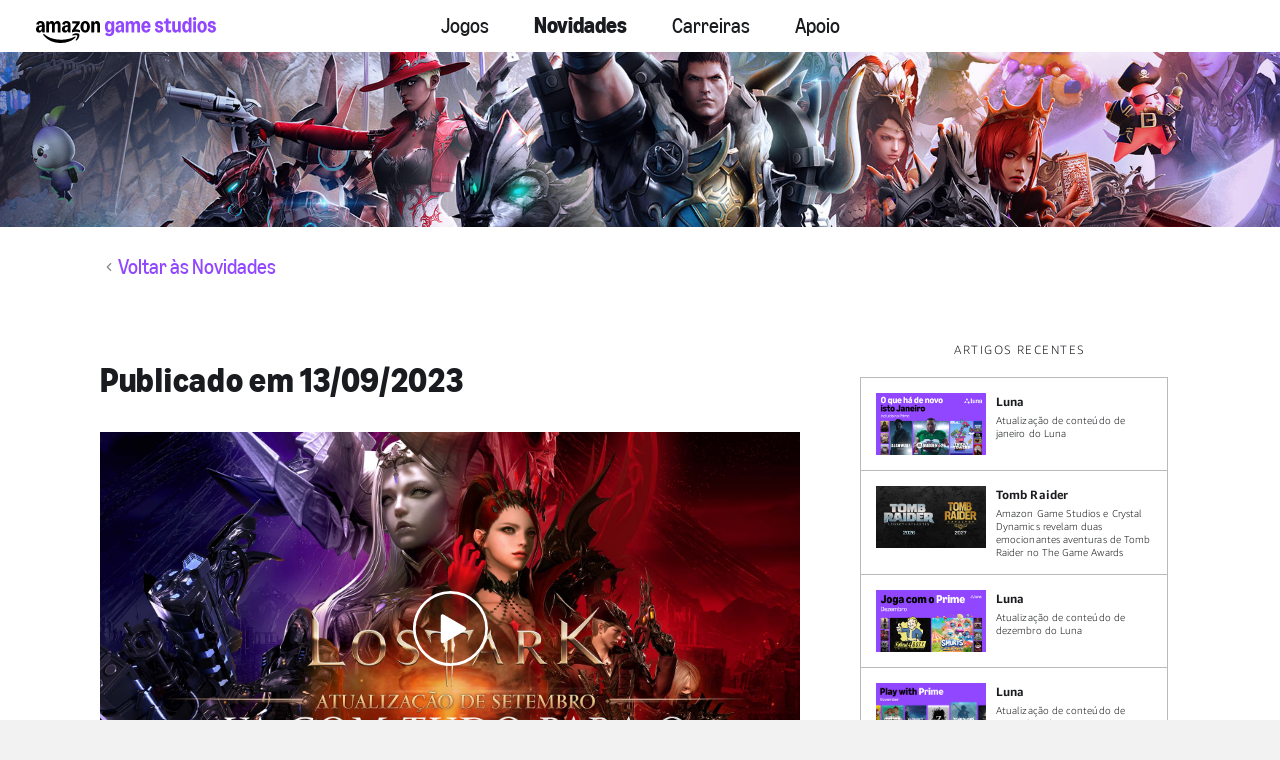

--- FILE ---
content_type: text/html;charset=UTF-8
request_url: https://www.amazongamestudios.com/pt-br/news/articles/lost-ark-jump-to-the-end-game-live
body_size: 22016
content:
 





    <!doctype html>
    <html lang="pt-br" data-agid-auth-state="agid-unauthenticated">
    <head>
    <meta http-equiv="X-UA-Compatible" content="IE=edge" />
    <meta charset="utf-8" />
    <meta name="viewport" content="width=device-width, initial-scale=1.0" />
    <meta name="format-detection" content="telephone=no" />
    <meta name="darkreader-lock">
    <meta property="og:locale" content="pt_BR" />
    <meta property="og:site_name" content="Amazon Game Studios" />
        <meta name="twitter:card" content="summary_large_image" />
        <meta name="twitter:site" content="@amzngamestudios" />
            <link rel="canonical" href="https://www.amazongamestudios.com/pt-br/news/articles/lost-ark-jump-to-the-end-game-live" />
            <meta property="og:url" content="https://www.amazongamestudios.com/pt-br/news/articles/lost-ark-jump-to-the-end-game-live" />
            <meta property="og:title" content="" />
            <meta name="twitter:title" content="" />
        <meta property="og:type" content="website" />
            <meta property="og:image" content="https://images.ctfassets.net/5lpapfxq15sk/3GOPeI7g1nL9oOad5qzYwN/42714b59ccf779c97a14641401f4c7ed/PT-BR_LA_Sept_KeyArt_580x330_CT-002460.jpg" />
            <meta name="twitter:image" content="https://images.ctfassets.net/5lpapfxq15sk/3GOPeI7g1nL9oOad5qzYwN/42714b59ccf779c97a14641401f4c7ed/PT-BR_LA_Sept_KeyArt_580x330_CT-002460.jpg" />
            <meta name="description" content=" " />
            <meta property="og:description" content=" " />
            <meta name="twitter:description" content=" " />
            <meta name="keywords" content="Arca Perdida" />
            <meta property="article:published_time" content="2023-09-13T00:00:00.000-07:00" />

    <title>Amazon Game Studios</title>

        <style nonce="6026c6e958a14cf0b51c5939e876f5ca">
            .is-siteLoading{visibility:hidden;}
            .id_aef9ff3a-35de-40ca-aa0b-85040f7bab4b {
                background-color: currentColor;
            }
        </style>

        <link href="//d13pe3bn1jpqwf.cloudfront.net/statics/2026-01-07/resources/vendors.ad79e7178e4504e6cd98.css" rel="stylesheet">
        <link href="//d13pe3bn1jpqwf.cloudfront.net/statics/2026-01-07/resources/app.0928b65ea95eb1f76137.css" rel="stylesheet">

    <link href="//d13pe3bn1jpqwf.cloudfront.net/statics/2026-01-07/images/favicon.ico" rel="shortcut icon" >
    <link href="//d13pe3bn1jpqwf.cloudfront.net/statics/2026-01-07/images/apple-touch-icon.png" rel="apple-touch-icon" >
        <script nonce="6026c6e958a14cf0b51c5939e876f5ca">document.documentElement.className='is-siteLoading';</script>
    <script src="//d13pe3bn1jpqwf.cloudfront.net/statics/2026-01-07/resources/analytics.js" nonce="6026c6e958a14cf0b51c5939e876f5ca" crossorigin></script>

  <script nonce="6026c6e958a14cf0b51c5939e876f5ca">
    if (window.s) {
      s.account='amazongamestudiosprod';
      s.eVar74 = s.prop74 = 'ags-none';
      try {
        s.t();
      } catch (e) {}
    }
  </script>
  <noscript>
    <img src="//amazongamestudios.d2.sc.omtrdc.net/b/ss/amazongamestudiosprod/1/H.25.1--NS/0" height="1" width="1" border="0" alt="" />
  </noscript>
    </head>
        <body class="id_aef9ff3a-35de-40ca-aa0b-85040f7bab4b ags-l-site">
<input type='hidden' name='__token__' value='hC7E70oZBBVTzhDMKS8oA7LLsakO+SttdOWeO0mGvhkmAAAAAGlxHA0zYzMyOWJiZC00YjBmLTQwOTYtOGQ0Yi0zNjk3MmU1ZmFjOTE=' />

        <nav class="ags-l-site-header ags-SiteHeader">
            <div class="ags-SiteHeader-nav-body js-productBar-navBarRoot">
                    <div class="ags-SiteHeader-content ">
                        <button class="ags-SiteHeader-skipToMainContent ags-Button--skipToMainContent js-skipToMainContent" data-analytics="header-skipToMainContent">
                            Pular para o conteúdo principal
                        </button>
                            <div class="ags-SiteHeader-burgerWrapper is-control-wrapper">
                                <a tabindex="0" role="button" class="ags-SiteHeader-burger js-headerBurgerTarget js-fakeLinkButton--deprecated" aria-expanded="false" aria-controls="mobile-nav" aria-label="Menu de navegação">
                                    <div class="ags-SiteHeader-burger-bar"></div>
                                    <div class="ags-SiteHeader-burger-bar"></div>
                                    <div class="ags-SiteHeader-burger-bar"></div>
                                    <div class="ags-SiteHeader-burger-bar"></div>
                                </a>
                            </div>
                        <div class="ags-SiteHeader-logoWrapper">
                            <a  class="ags-SiteHeader-logoLink"
                                href="/pt-br"
                                data-analytics="header-amazon-games"
                                aria-label="Início"
                            >
    <svg xmlns="http://www.w3.org/2000/svg" version="1.1" viewBox="0 0 8241.515625 1159.203125">
        <defs>
            <style>
                .horizontalLogo {
                    fill: #9146ff;
                }
            </style>
        </defs>
        <path d="M486.000092,686.999955h96c4.390625,0,8.09375-1.5,11.09375-4.5s4.5-6.6875,4.5-11.09375v-270.609314c0-34.796875,6.09375-61.390625,18.296875-79.796875,12.203125-18.390625,29.90625-27.59375,53.109375-27.59375,21.1875,0,37.390625,7.8125,48.59375,23.40625,11.1875,15.59375,16.796875,38,16.796875,67.1875v287.406189c0,4.40625,1.5,8.09375,4.5,11.09375s6.703125,4.5,11.109375,4.5h96c4.390625,0,8.09375-1.5,11.09375-4.5s4.5-6.6875,4.5-11.09375v-270.609314c0-34.796875,6.09375-61.390625,18.296875-79.796875,12.203125-18.390625,29.90625-27.59375,53.109375-27.59375,21.1875,0,37.390625,7.8125,48.59375,23.40625,11.1875,15.59375,16.796875,38,16.796875,67.1875v287.406189c0,4.40625,1.5,8.09375,4.5,11.09375s6.703125,4.5,11.109375,4.5h96c4.390625,0,8.09375-1.5,11.09375-4.5s4.5-6.6875,4.5-11.09375v-296.999939c0-40.40625-5.8125-75.40625-17.40625-105s-28.296875-52.40625-50.09375-68.40625c-21.8125-16-47.5-24-77.09375-24-27.203125,0-51.796875,7.40625-73.796875,22.203125-22,14.8125-41.8125,37.40625-59.40625,67.796875h-4.796875c-11.609375-28.796875-28.109375-51-49.515625-66.59375s-46.890625-23.40625-76.484375-23.40625c-27.609375,0-51.515625,7.3125-71.703125,21.90625-20.203125,14.59375-35.703125,35.703125-46.5,63.296875h-4.796875l-12-58.796875c-.8125-4.796875-2.703125-8.59375-5.703125-11.40625-3-2.796875-6.703125-4.203125-11.09375-4.203125h-79.203125c-4.40625,0-8.109375,1.5-11.109375,4.5s-4.5,6.703125-4.5,11.109375v467.999939c0,4.40625,1.5,8.09375,4.5,11.09375s6.703125,4.5,11.109375,4.5ZM1407.000031,370.796891c-44.406189,0-83.109314,7.203125-116.109314,21.609375s-58.40625,35-76.203125,61.796875c-17.796875,26.8125-26.6875,58-26.6875,93.593689,0,29.609375,6,55.71875,18,78.3125s28.796875,40.203125,50.390625,52.796875c21.59375,12.578125,46.59375,18.890625,75,18.890625,29.203125,0,54.5-7.203125,75.906189-21.59375,21.390625-14.40625,37.484375-34.796875,48.296875-61.203125h4.796875l12,56.40625c2.40625,10.40625,8.40625,15.59375,18,15.59375h78c4.40625,0,8.109375-1.5,11.109375-4.5s4.5-6.6875,4.5-11.09375v-301.812439c0-62.78125-15.90625-110.578125-47.703125-143.390625-31.8125-32.796875-78.109375-49.203125-138.90625-49.203125-51.203064,0-93.703064,11.3125-127.499939,33.90625s-55.890625,54.296875-66.296875,95.09375c-1.59375,6.8125-1.296875,12.203125.90625,16.203125,2.1875,4,6.296875,6.609375,12.296875,7.796875l81.59375,14.40625c10,1.59375,16.59375-3.203125,19.8125-14.40625,10.390625-38.796875,33.984375-58.203125,70.796875-58.203125,22.796814,0,39.796814,7.5,50.999939,22.5,11.1875,15,16.796875,37.703125,16.796875,68.109375v12.59375c-12.8125-2.796875-29.40625-4.203125-49.796875-4.203125ZM1456.796906,474.000016c0,41.609375-6.609375,73.515564-19.796875,95.703064-13.203125,22.203125-32.203125,33.296875-56.999939,33.296875-18.8125,0-33.703125-6.296875-44.703125-18.890625s-16.5-29.5-16.5-50.703064c0-28.796875,9.5-51.703125,28.5-68.703125s44.890625-25.5,77.703064-25.5c10,0,20.59375,1,31.796875,3v31.796875ZM1996.203156,583.20308c-26-11.1875-51.109375-19.296875-75.3125-24.296875s-50.703125-7.5-79.5-7.5c-11.59375,0-23,1-34.1875,3l186-255.609314c4.78125-6.390625,7.1875-13.984375,7.1875-22.796875v-72.59375c0-4.40625-1.5-8.109375-4.5-11.109375s-6.703125-4.5-11.09375-4.5h-315.59375c-4.40625,0-8.109375,1.5-11.109375,4.5s-4.5,6.703125-4.5,11.109375v69.59375c0,4.40625,1.5,8.09375,4.5,11.09375s6.703125,4.5,11.109375,4.5h192l-205.203125,287.406189c-4.8125,6.40625-7.203125,14-7.203125,22.796875v73.796875c0,6,2,10.109375,6,12.3125,4,2.1875,9,2.296875,15,.296875,31.1875-10.796875,59.6875-18.59375,85.5-23.40625,25.796875-4.796875,52.09375-7.203125,78.90625-7.203125,27.1875,0,52.296875,2.3125,75.296875,6.90625,23,4.609375,49.5,12.515625,79.5,23.703125,6,2.390625,11,2.484375,15,.296875s6-6.5,6-12.90625v-69c0-9.59375-4.609375-16.390625-13.796875-20.390625ZM2363.093781,210.906266c-33-22.59375-69.90625-33.90625-110.703125-33.90625-40.40625,0-77.09375,11.3125-110.09375,33.90625s-58.90625,53.796875-77.703125,93.59375c-18.8125,39.8125-28.203125,84.109375-28.203125,132.90625s9.390625,93.09375,28.203125,132.890564c18.796875,39.8125,44.703125,71.015625,77.703125,93.609375s69.6875,33.890625,110.09375,33.890625c40.796875,0,77.703125-11.296875,110.703125-33.890625s58.999939-53.796875,77.999939-93.609375c19-39.796814,28.5-84.093689,28.5-132.890564s-9.5-93.09375-28.5-132.90625c-19-39.796875-44.999939-71-77.999939-93.59375ZM2315.390656,554.70308c-14.796875,27.40625-35.796875,41.09375-63,41.09375s-48-13.6875-62.40625-41.09375c-14.40625-27.406189-21.59375-66.499939-21.59375-117.296814s7.1875-89.890625,21.59375-117.296875,35.203125-41.109375,62.40625-41.109375,48.203125,13.703125,63,41.109375,22.203125,66.5,22.203125,117.296875-7.40625,89.890625-22.203125,117.296814ZM2914.796845,269.406266c-12-29.59375-29.109375-52.40625-51.296875-68.40625-22.203125-16-48.5-24-78.90625-24-28.40625,0-53.09375,7.40625-74.09375,22.203125-21,14.8125-36.90625,35.8125-47.703125,63h-4.796875l-12-58.796875c-.8125-4.796875-2.703125-8.59375-5.703125-11.40625-3-2.796875-6.703125-4.203125-11.09375-4.203125h-79.203125c-4.40625,0-8.109375,1.5-11.109375,4.5s-4.5,6.703125-4.5,11.109375v467.999939c0,4.40625,1.5,8.09375,4.5,11.09375s6.703125,4.5,11.109375,4.5h96c4.390625,0,8.09375-1.5,11.09375-4.5s4.5-6.6875,4.5-11.09375v-270.609314c0-34.796875,6.390625-61.390625,19.203125-79.796875,12.796875-18.390625,31.390625-27.59375,55.796875-27.59375,22,0,39,7.8125,51,23.40625s18,38,18,67.1875v287.406189c0,4.40625,1.5,8.09375,4.5,11.09375s6.703125,4.5,11.109375,4.5h96c4.390625,0,8.09375-1.5,11.09375-4.5s4.5-6.6875,4.5-11.09375v-296.999939c0-40.40625-6-75.40625-18-105ZM391.500092,682.499955c3-3,4.5-6.6875,4.5-11.09375v-301.812439c0-62.78125-15.90625-110.578125-47.703125-143.390625-31.8125-32.796875-78.109375-49.203125-138.90625-49.203125-51.203125,0-93.703125,11.3125-127.5,33.90625s-55.890625,54.296875-66.296875,95.09375c-1.59375,6.8125-1.296875,12.203125.90625,16.203125,2.1875,4,6.296875,6.609375,12.296875,7.796875l81.59375,14.40625c10,1.59375,16.59375-3.203125,19.8125-14.40625,10.390625-38.796875,33.984375-58.203125,70.796875-58.203125,22.796875,0,39.796875,7.5,51,22.5,11.1875,15,16.796875,37.703125,16.796875,68.109375v12.59375c-12.8125-2.796875-29.40625-4.203125-49.796875-4.203125-44.40625,0-83.109375,7.203125-116.109375,21.609375s-58.40625,35-76.203125,61.796875C8.890717,481.015641.000092,512.203141.000092,547.79683.000092,577.406205,6.000092,603.51558,18.000092,626.10933s28.796875,40.203125,50.390625,52.796875c21.59375,12.578125,46.59375,18.890625,75,18.890625,29.203125,0,54.5-7.203125,75.90625-21.59375,21.390625-14.40625,37.484375-34.796875,48.296875-61.203125h4.796875l12,56.40625c2.40625,10.40625,8.40625,15.59375,18,15.59375h78c4.40625,0,8.109375-1.5,11.109375-4.5ZM268.796967,474.000016c0,41.609375-6.609375,73.515564-19.796875,95.703064-13.203125,22.203125-32.203125,33.296875-57,33.296875-18.8125,0-33.703125-6.296875-44.703125-18.890625s-16.5-29.5-16.5-50.703064c0-28.796875,9.5-51.703125,28.5-68.703125s44.890625-25.5,77.703125-25.5c10,0,20.59375,1,31.796875,3v31.796875ZM1926.890656,734.999955c-25.796875-7.203125-51.6875-10.796875-77.6875-10.796875-50.8125,0-99.015625,12-144.609375,36-16.8125,9.1875-29.40625,17.796875-37.796875,25.796875-8.40625,8-10.59375,16.390625-6.59375,25.203125,2.78125,6.390625,8.1875,10.09375,16.1875,11.09375s19.390625.09375,34.203125-2.703125c24-5.203125,49-8.703125,75-10.484375,26-1.8125,48.59375-1.40625,67.796875,1.203125,19.203125,2.578125,31.203125,7.28125,36,14.09375,7.203125,10.78125,4.703125,33.578125-7.5,68.390625-12.203125,34.796875-28.703125,68.59375-49.5,101.40625-8,13.1875-12.8125,23.59375-14.40625,31.203125-1.59375,7.578125.40625,13.984375,6.015625,19.1875,3.59375,3.59375,7.59375,5.40625,12,5.40625,11.59375,0,28.390625-10.203125,50.390625-30.59375,39.59375-34.40625,67.40625-75.21875,83.40625-122.40625,8.796875-24.40625,14.203125-50,16.203125-76.796875,2-26.8125-1-46.015625-9-57.609375-7.609375-11.203125-24.3125-20.40625-50.109375-27.59375ZM1781.390656,872.406205c-8.40625,2-20.203125,7-35.390625,15-73.203125,38.390625-162.296875,69.09375-267.296875,92.09375-104.999939,23-214.499939,34.5-328.499939,34.5-141.21875,0-277.625-19.203125-409.21875-57.59375-131.59375-38.421875-248.1875-98.40625-349.78125-180-14.8125-11.609375-26.703125-19.015625-35.703125-22.203125-9-3.203125-16.3125-2.609375-21.90625,1.796875-7.59375,6-9.203125,16-4.796875,30,4,12.390625,13.390625,27.796875,28.203125,46.203125,59.59375,73.59375,130.578125,134.78125,212.984375,183.59375,82.40625,48.796875,170.703125,84.890625,264.90625,108.3125,94.203125,23.390625,190.5,35.09375,288.90625,35.09375,126,0,246-18.3125,359.999939-54.890625,114-36.609375,209.1875-87.90625,285.59375-153.90625,26.796875-23.609375,40.203125-42.40625,40.203125-56.40625,0-5.203125-2.203125-10.40625-6.59375-15.59375-6-6-13.203125-8-21.609375-6Z"/>
        <path class="horizontalLogo" d="M3244.168945,834c-30.40625-14-55-35.40625-73.796875-64.203125-6.796875-9.59375-5.796875-17.59375,3-24l69-49.203125c8.796875-6,15.796875-4.609375,21,4.203125,11.203125,18.40625,24.40625,31.90625,39.609375,40.515625,15.1875,8.578125,33.390625,12.890625,54.59375,12.890625,29.1875,0,52.296875-9.3125,69.296875-27.890625,17-18.609375,25.5-43.90625,25.5-75.90625v-55.8125h-4.796875c-10.40625,27.21875-26.703125,48.625-48.90625,64.21875s-47.5,23.390625-75.890625,23.390625c-33.609375,0-63.21875-10.5-88.8125-31.5s-45.390625-50.59375-59.390625-88.796875-21-82.5-21-132.90625c0-50.390625,7-94.6875,21-132.890625s33.796875-67.8125,59.390625-88.8125,55.203125-31.5,88.8125-31.5c28.390625,0,54.1875,7.8125,77.390625,23.40625s40.203125,36.59375,51.015625,63h4.796875l12-58.796875c2-10.40625,7.59375-15.609375,16.796875-15.609375h79.203125c4.390625,0,8.09375,1.5,11.09375,4.5s4.5,6.703125,4.5,11.109375v438c0,41.59375-9.40625,78.578125-28.203125,111-18.796875,32.390625-45,57.59375-78.59375,75.59375-33.609375,18-72.015625,27-115.203125,27-45.203125,0-83-7-113.40625-21ZM3308.075195,536.109375c15,26.203125,35.5,39.296875,61.5,39.296875,26.796875,0,47.703125-13,62.703125-39s22.5-61.796875,22.5-107.40625c0-45.59375-7.5-81.40625-22.5-107.40625s-35.90625-39-62.703125-39c-26,0-46.5,13.109375-61.5,39.3125s-22.5,61.90625-22.5,107.09375c0,45.203125,7.5,80.90625,22.5,107.109375Z"/>
        <path class="horizontalLogo" d="M3706.461914,680.109375c-21.796875-12.59375-38.6875-30.40625-50.6875-53.40625s-18-49.296875-18-78.90625c0-35.59375,9-66.78125,27-93.59375,18-26.796875,43.5-47.5,76.5-62.09375s71.6875-21.90625,116.09375-21.90625c20,0,36.390625,1.40625,49.203125,4.203125v-12.609375c0-31.1875-5.5-54.1875-16.5-69-11-14.796875-27.90625-22.203125-50.703125-22.203125-36,0-59.609375,19.609375-70.796875,58.8125-3.203125,11.203125-9.609375,16-19.203125,14.390625l-84-14.390625c-4.8125-.796875-8.40625-3.09375-10.796875-6.90625-2.40625-3.796875-2.796875-8.703125-1.203125-14.703125,10.796875-42.390625,33-74.984375,66.59375-97.796875,33.59375-22.796875,76.203125-34.203125,127.8125-34.203125,60.796875,0,107,16.5,138.59375,49.5s47.40625,80.90625,47.40625,143.703125v302.40625c0,4.40625-1.40625,8.09375-4.203125,11.09375-2.8125,3-6.609375,4.5-11.40625,4.5h-79.1875c-8.8125,0-14.40625-5.1875-16.8125-15.59375l-12-56.40625h-4.796875c-10.8125,26.8125-26.8125,47.515625-48,62.109375-21.203125,14.578125-46.40625,21.890625-75.59375,21.890625-28.40625,0-53.515625-6.3125-75.3125-18.890625ZM3785.071289,585c11,12.8125,25.890625,19.203125,44.703125,19.203125,25.1875,0,44.296875-11.09375,57.296875-33.296875s19.5-54.703125,19.5-97.5v-31.203125c-9.609375-2.40625-20.015625-3.609375-31.203125-3.609375-32.8125,0-58.8125,8.609375-78,25.8125-19.203125,17.203125-28.796875,40.203125-28.796875,69,0,21.59375,5.5,38.796875,16.5,51.59375Z"/>
        <path class="horizontalLogo" d="M4126.162109,687c-4,0-7.609375-1.59375-10.796875-4.796875-3.203125-3.1875-4.796875-6.796875-4.796875-10.796875V203.40625c0-4.796875,1.5-8.59375,4.5-11.40625,3-2.796875,6.6875-4.203125,11.09375-4.203125h79.203125c9.1875,0,14.796875,5.203125,16.796875,15.609375l12,58.796875h4.796875c10.796875-28,26.390625-49.390625,46.796875-64.203125,20.40625-14.796875,44.40625-22.203125,72.015625-22.203125,29.1875,0,54.390625,7.609375,75.59375,22.8125,21.1875,15.203125,37.390625,36.40625,48.59375,63.59375h4.8125c18-28.796875,38.09375-50.390625,60.296875-64.796875,22.1875-14.40625,47.09375-21.609375,74.703125-21.609375,29.59375,0,55.28125,8,77.09375,24,21.796875,16,38.390625,38.90625,49.796875,68.703125,11.40625,29.8125,17.109375,64.90625,17.109375,105.296875v297.609375c0,4.40625-1.40625,8.09375-4.203125,11.09375-2.8125,3-6.609375,4.5-11.40625,4.5h-96c-4,0-7.609375-1.59375-10.796875-4.796875-3.203125-3.1875-4.796875-6.796875-4.796875-10.796875v-288c0-29.59375-5.609375-52.203125-16.8125-67.796875s-27.203125-23.40625-47.984375-23.40625c-23.609375,0-41.515625,9.203125-53.703125,27.609375-12.203125,18.40625-18.296875,45.203125-18.296875,80.390625v271.203125c0,4.40625-1.40625,8.09375-4.203125,11.09375-2.8125,3-6.609375,4.5-11.40625,4.5h-96c-4,0-7.609375-1.59375-10.796875-4.796875-3.203125-3.1875-4.796875-6.796875-4.796875-10.796875v-288c0-29.59375-5.609375-52.203125-16.8125-67.796875s-27.203125-23.40625-47.984375-23.40625c-23.609375,0-41.515625,9.203125-53.703125,27.609375-12.203125,18.40625-18.296875,45.203125-18.296875,80.390625v271.203125c0,4.40625-1.40625,8.09375-4.203125,11.09375-2.8125,3-6.609375,4.5-11.40625,4.5h-96Z"/>
        <path class="horizontalLogo" d="M4850.652344,304.5c18.59375-40.1875,44.296875-71.6875,77.109375-94.5,32.796875-22.796875,70.203125-34.203125,112.203125-34.203125,40.390625,0,76.28125,11,107.6875,33s55.796875,52.5,73.203125,91.5,26.109375,83.5,26.109375,133.5v25.203125c0,4.8125-1.5,8.609375-4.5,11.40625s-7.109375,4.1875-12.296875,4.1875h-274.203125c6,82.40625,34,123.609375,84,123.609375,41.1875,0,66.796875-21.390625,76.796875-64.203125,2.390625-10,8.390625-14,18-12l88.796875,19.796875c10.796875,2.40625,14.390625,8.8125,10.796875,19.203125-15.203125,44.40625-39.609375,78.5-73.203125,102.296875s-74,35.703125-121.1875,35.703125c-42.40625,0-80.015625-10.8125-112.8125-32.390625-32.796875-21.59375-58.390625-52-76.796875-91.203125s-27.59375-84-27.59375-134.40625c0-50.796875,9.296875-96.296875,27.890625-136.5ZM5117.355469,390.59375c-3.59375-37.59375-11.890625-65.984375-24.890625-85.1875s-30.5-28.8125-52.5-28.8125c-21.609375,0-39.71875,9.8125-54.3125,29.40625-14.59375,19.609375-24.09375,47.8125-28.484375,84.59375h160.1875Z"/>
        <path class="horizontalLogo" d="M5717.352539,341.40625c-4.8125.796875-8.90625.1875-12.3125-1.8125s-5.296875-5.390625-5.6875-10.1875c-2.8125-16.796875-10.109375-29.796875-21.90625-39s-26.296875-13.8125-43.5-13.8125-31,4.109375-41.40625,12.3125-15.59375,19.09375-15.59375,32.6875c0,24.40625,18.390625,41.015625,55.203125,49.8125l70.203125,17.390625c42.796875,10.40625,74.203125,27.8125,94.203125,52.203125,20,24.40625,30,55.59375,30,93.59375,0,31.21875-8.203125,59.3125-24.609375,84.3125s-38.90625,44.609375-67.5,58.796875-60.5,21.296875-95.6875,21.296875c-51.21875,0-94.625-13.6875-130.21875-41.09375s-56.796875-67.296875-63.59375-119.703125c-.796875-4.796875,0-8.796875,2.40625-12,2.390625-3.1875,5.984375-5.1875,10.796875-6l82.796875-15.609375c5.59375-.78125,9.90625.015625,12.90625,2.40625,3,2.40625,5.09375,6.796875,6.296875,13.203125,4,26,12.796875,45.5,26.390625,58.5s31,19.5,52.21875,19.5c19.1875,0,34.6875-4.6875,46.484375-14.09375s17.703125-22.109375,17.703125-38.109375c0-15.1875-4.609375-27.390625-13.796875-36.59375-9.203125-9.203125-23.796875-16.203125-43.796875-21l-52.203125-12.609375c-50.40625-12.390625-86.296875-30.6875-107.703125-54.890625s-32.09375-54.703125-32.09375-91.5c0-32,8-59.5,24-82.5s37.59375-40.59375,64.796875-52.796875c27.1875-12.203125,57.796875-18.3125,91.796875-18.3125,50.40625,0,91,11.90625,121.796875,35.703125,30.796875,23.8125,50.796875,55.90625,60.015625,96.296875,2.390625,11.203125-1.609375,17.609375-12,19.203125l-86.40625,14.40625Z"/>
        <path class="horizontalLogo" d="M6193.745117,659.40625c.796875,3.59375.296875,6.703125-1.5,9.296875s-5.5,5.5-11.09375,8.703125c-24.8125,13.59375-54.40625,20.390625-88.796875,20.390625-30.8125,0-58.109375-6.3125-81.90625-18.890625-23.8125-12.59375-42.203125-30.703125-55.203125-54.296875s-19.5-51.609375-19.5-84.015625v-252h-69.59375c-4.8125,0-8.609375-1.390625-11.40625-4.1875s-4.1875-6.59375-4.1875-11.40625v-58.796875c0-8.796875,5.1875-14,15.59375-15.609375l69.59375-10.796875,13.203125-103.203125c1.1875-10.390625,6.390625-15.59375,15.609375-15.59375h82.796875c4.796875,0,8.59375,1.40625,11.390625,4.203125,2.796875,2.8125,4.203125,6.609375,4.203125,11.390625v103.203125h100.796875c4.796875,0,8.59375,1.40625,11.40625,4.203125,2.796875,2.8125,4.203125,6.609375,4.203125,11.40625v69.59375c0,4.8125-1.40625,8.609375-4.203125,11.40625-2.8125,2.796875-6.609375,4.1875-11.40625,4.1875h-100.796875v232.8125c0,44.796875,16.59375,67.1875,49.796875,67.1875,14.796875,0,30-4.59375,45.609375-13.796875,4.796875-2.796875,9.09375-3.703125,12.890625-2.703125s6.296875,4.109375,7.5,9.3125l15,78Z"/>
        <path class="horizontalLogo" d="M6615.537109,187.796875c4.40625,0,8.109375,1.5,11.109375,4.5s4.5,6.703125,4.5,11.109375v468c0,4.796875-1.5,8.59375-4.5,11.390625-3,2.8125-6.703125,4.203125-11.109375,4.203125h-79.1875c-9.21875,0-14.8125-5.1875-16.8125-15.59375l-12-58.8125h-4.796875c-10.8125,28-26.40625,49.40625-46.796875,64.203125-20.40625,14.796875-44.796875,22.203125-73.203125,22.203125-29.59375,0-55.390625-7.90625-77.390625-23.703125s-38.8125-38.390625-50.40625-67.796875c-11.609375-29.390625-17.40625-64.09375-17.40625-104.09375V203.40625c0-4.40625,1.390625-8.109375,4.203125-11.109375,2.796875-3,6.59375-4.5,11.40625-4.5h96c4.390625,0,8.09375,1.5,11.09375,4.5s4.5,6.703125,4.5,11.109375v290.390625c0,28.8125,5.59375,50.8125,16.796875,66,11.203125,15.203125,27.609375,22.796875,49.203125,22.796875,24,0,42.1875-8.890625,54.59375-26.6875s18.609375-44.09375,18.609375-78.90625V203.40625c0-4.40625,1.390625-8.109375,4.203125-11.109375,2.796875-3,6.59375-4.5,11.390625-4.5h96Z"/>
        <path class="horizontalLogo" d="M6775.138672,666.296875c-26-21.796875-46.109375-52.390625-60.296875-91.796875-14.203125-39.390625-21.296875-85.09375-21.296875-137.09375s7.09375-97.6875,21.296875-137.09375c14.1875-39.40625,34.296875-70,60.296875-91.8125,26-21.796875,56-32.703125,90-32.703125,26.796875,0,50.203125,6.8125,70.203125,20.40625s37.390625,34.390625,52.203125,62.390625h4.796875V42.59375c0-4.78125,1.390625-8.578125,4.203125-11.390625,2.796875-2.796875,6.59375-4.203125,11.390625-4.203125h96c4.40625,0,8.109375,1.5,11.109375,4.5s4.5,6.703125,4.5,11.09375v628.8125c0,4-1.5,7.609375-4.5,10.796875-3,3.203125-6.703125,4.796875-11.109375,4.796875h-79.1875c-8.8125,0-14.40625-5.1875-16.8125-15.59375l-12-58.8125h-4.796875c-10.8125,26-27.703125,46.90625-50.703125,62.703125s-48.109375,23.703125-75.296875,23.703125c-34,0-64-10.90625-90-32.703125ZM6972.544922,552c14.796875-26.796875,22.203125-65,22.203125-114.59375s-7.40625-87.796875-22.203125-114.609375c-14.8125-26.796875-35.8125-40.203125-63-40.203125-27.203125,0-48,13.40625-62.40625,40.203125-14.40625,26.8125-21.59375,65.015625-21.59375,114.609375s7.1875,87.796875,21.59375,114.59375c14.40625,26.8125,35.203125,40.203125,62.40625,40.203125,27.1875,0,48.1875-13.390625,63-40.203125Z"/>
        <path class="horizontalLogo" d="M7210.739258,128.40625c-14.40625-13.59375-21.59375-31.59375-21.59375-54,0-22.796875,7.09375-40.890625,21.296875-54.296875,14.1875-13.40625,31.890625-20.109375,53.09375-20.109375,21.1875,0,38.890625,6.703125,53.09375,20.109375s21.3125,31.5,21.3125,54.296875c0,22.40625-7.203125,40.40625-21.609375,54s-32,20.390625-52.796875,20.390625c-20.8125,0-38.40625-6.796875-52.796875-20.390625ZM7215.536133,687c-4.8125,0-8.609375-1.390625-11.40625-4.203125-2.796875-2.796875-4.1875-6.59375-4.1875-11.390625V203.40625c0-4.796875,1.390625-8.59375,4.1875-11.40625,2.796875-2.796875,6.59375-4.203125,11.40625-4.203125h96c10.40625,0,15.609375,5.203125,15.609375,15.609375v468c0,4.796875-1.40625,8.59375-4.203125,11.390625-2.8125,2.8125-6.609375,4.203125-11.40625,4.203125h-96Z"/>
        <path class="horizontalLogo" d="M7493.919922,664.796875c-32.796875-22.796875-58.6875-54.09375-77.6875-93.890625s-28.5-84.296875-28.5-133.5,9.5-93.703125,28.5-133.5,44.890625-71.09375,77.6875-93.90625c32.796875-22.796875,69.40625-34.203125,109.8125-34.203125,40.78125,0,77.6875,11.40625,110.6875,34.203125,33,22.8125,59,54.109375,78,93.90625s28.5,84.296875,28.5,133.5-9.5,93.703125-28.5,133.5-45,71.09375-78,93.890625-69.90625,34.203125-110.6875,34.203125c-40.40625,0-77.015625-11.40625-109.8125-34.203125ZM7667.013672,555.90625c14.59375-27.40625,21.90625-66.90625,21.90625-118.5s-7.3125-91.09375-21.90625-118.5-35.6875-41.109375-63.28125-41.109375c-27.21875,0-48.015625,13.703125-62.40625,41.109375-14.40625,27.40625-21.59375,66.90625-21.59375,118.5s7.1875,91.09375,21.59375,118.5c14.390625,27.40625,35.1875,41.09375,62.40625,41.09375,27.59375,0,48.6875-13.6875,63.28125-41.09375Z"/>
        <path class="horizontalLogo" d="M8132.3125,341.40625c-4.8125.796875-8.90625.1875-12.3125-1.8125s-5.296875-5.390625-5.6875-10.1875c-2.8125-16.796875-10.109375-29.796875-21.90625-39s-26.296875-13.8125-43.5-13.8125-31,4.109375-41.40625,12.3125-15.59375,19.09375-15.59375,32.6875c0,24.40625,18.390625,41.015625,55.203125,49.8125l70.203125,17.390625c42.796875,10.40625,74.203125,27.8125,94.203125,52.203125,20,24.40625,30,55.59375,30,93.59375,0,31.21875-8.203125,59.3125-24.609375,84.3125s-38.90625,44.609375-67.5,58.796875-60.5,21.296875-95.6875,21.296875c-51.21875,0-94.625-13.6875-130.21875-41.09375s-56.796875-67.296875-63.59375-119.703125c-.796875-4.796875,0-8.796875,2.40625-12,2.390625-3.1875,5.984375-5.1875,10.796875-6l82.796875-15.609375c5.59375-.78125,9.90625.015625,12.90625,2.40625,3,2.40625,5.09375,6.796875,6.296875,13.203125,4,26,12.796875,45.5,26.390625,58.5s31,19.5,52.21875,19.5c19.1875,0,34.6875-4.6875,46.484375-14.09375s17.703125-22.109375,17.703125-38.109375c0-15.1875-4.609375-27.390625-13.796875-36.59375-9.203125-9.203125-23.796875-16.203125-43.796875-21l-52.203125-12.609375c-50.40625-12.390625-86.296875-30.6875-107.703125-54.890625s-32.09375-54.703125-32.09375-91.5c0-32,8-59.5,24-82.5s37.59375-40.59375,64.796875-52.796875c27.1875-12.203125,57.796875-18.3125,91.796875-18.3125,50.40625,0,91,11.90625,121.796875,35.703125,30.796875,23.8125,50.796875,55.90625,60.015625,96.296875,2.390625,11.203125-1.609375,17.609375-12,19.203125l-86.40625,14.40625Z"/>
    </svg>
                            </a>
                        </div>
<ul class="ags-SiteHeader-navMenu ags-SiteHeader-navMenu--desktop " >
    <li class="ags-SiteHeader-navMenu-item ">
        <a class="ags-SiteHeader-navMenu-item-link js-productBar-navElement u-cursor-pointer "
                href="/pt-br/games"
            data-analytics="header-games"
        >
            Jogos
        </a>
    </li>
    <li class="ags-SiteHeader-navMenu-item is-active">
        <a class="ags-SiteHeader-navMenu-item-link js-productBar-nextNavElement"
            href="/pt-br/news"
            data-analytics="header-news"
                aria-current="page"
        >
            Novidades
        </a>
    </li>
        <li class="ags-SiteHeader-navMenu-item ">
            <a class="ags-SiteHeader-navMenu-item-link"
                href="/pt-br/careers"
                data-analytics="header-careers"
            >
                Carreiras
            </a>
        </li>
    <li class="ags-SiteHeader-navMenu-item ">
        <a class="ags-SiteHeader-navMenu-item-link"
            href="/pt-br/support"
            data-analytics="header-support"
        >
            Apoio
        </a>
    </li>
</ul>
<ul class="ags-SiteHeader-navMenu ags-SiteHeader-navMenu--mobile js-headerNavMenu" id=mobile-nav role=menu aria-hidden=true>
    <li class="ags-SiteHeader-navMenu-item ">
        <a class="ags-SiteHeader-navMenu-item-link js-productBar-navElement u-cursor-pointer "
                href="/pt-br/games"
            data-analytics="header-games"
        >
            Jogos
        </a>
    </li>
    <li class="ags-SiteHeader-navMenu-item is-active">
        <a class="ags-SiteHeader-navMenu-item-link js-productBar-nextNavElement"
            href="/pt-br/news"
            data-analytics="header-news"
                aria-current="page"
        >
            Novidades
        </a>
    </li>
        <li class="ags-SiteHeader-navMenu-item ">
            <a class="ags-SiteHeader-navMenu-item-link"
                href="/pt-br/careers"
                data-analytics="header-careers"
            >
                Carreiras
            </a>
        </li>
    <li class="ags-SiteHeader-navMenu-item ">
        <a class="ags-SiteHeader-navMenu-item-link"
            href="/pt-br/support"
            data-analytics="header-support"
        >
            Apoio
        </a>
    </li>
</ul>
                        <div class="ags-SiteHeader-content-right"></div>
                    </div>
            </div>
        </nav>
            <main class="ags-l-site-main ags-body  js-siteMain">

    <section class="ags-Module">
    <div class="ags-NewsArticlePage" id="module-1Un373H7u0o5a4YtdKE0Uw">


    <section class="
        id_96a8aa7c-8d95-4311-8abc-e34fdf0270b9
        ags-Module
        ags-ContentModule
        ags-ContentModule--center
        
        ags-ContentModule--heightLarge
        js-pending-animation-in

        
        
        

        ags-ContentModule--hasHorizontalFade
        
        
        ags-ContentModule--verticalCenter
        ags-ContentModule--Background
        
        ags-NewsArticlePage-header

        js-ContentModule
    "
    data-alignment="center"
    
    >
        <style nonce="6026c6e958a14cf0b51c5939e876f5ca">

.id_96a8aa7c-8d95-4311-8abc-e34fdf0270b9 {
    background-color: #0F1518 !important;
}
.id_96a8aa7c-8d95-4311-8abc-e34fdf0270b9 > .ags-ContentModule-backgroundContainer {
    color: #0F1518 !important;
}
.id_96a8aa7c-8d95-4311-8abc-e34fdf0270b9 .ags-ContentModule-backgroundContainer-background--mobile {
    
      background-image: url(//images.ctfassets.net/5lpapfxq15sk/2I4qSljzX9WwlQ4LErLNce/6b0dbb136179c33fc3cfbcae006c78ca/LANEWS-mob.jpg) !important;

      @supports (background-image: url(//images.ctfassets.net/5lpapfxq15sk/2I4qSljzX9WwlQ4LErLNce/6b0dbb136179c33fc3cfbcae006c78ca/LANEWS-mob.jpg?fm=webp)) {
        background-image: url(//images.ctfassets.net/5lpapfxq15sk/2I4qSljzX9WwlQ4LErLNce/6b0dbb136179c33fc3cfbcae006c78ca/LANEWS-mob.jpg?fm=webp) !important;
      }
    
}
.id_96a8aa7c-8d95-4311-8abc-e34fdf0270b9 .BackgroundFade--bottom {
    
        background: linear-gradient(0deg, #0F1518, hsla(0,0%,100%,0)) !important;
        background: linear-gradient(0deg, #0F1518, #0F151800) !important;
     !important;
}
.id_96a8aa7c-8d95-4311-8abc-e34fdf0270b9 .BackgroundFade--left {
    
        background: linear-gradient(90deg, #0F1518, hsla(0,0%,100%,0)) !important;
        background: linear-gradient(90deg, #0F1518, #0F151800) !important;
     !important;
}
.id_96a8aa7c-8d95-4311-8abc-e34fdf0270b9 .BackgroundFade--right {
    
        background: linear-gradient(270deg, #0F1518, hsla(0,0%,100%,0)) !important;
        background: linear-gradient(270deg, #0F1518, #0F151800) !important;
     !important;
}
.id_96a8aa7c-8d95-4311-8abc-e34fdf0270b9 .ags-ContentModule-backgroundContainer-background--desktop {
    
      background-image: url(//images.ctfassets.net/5lpapfxq15sk/3rqastGALEE7Qa10fQN6F0/f7efd5a9905b6f74ea1e054ed6146365/LANEWS-web.jpg) !important;

      @supports (background-image: url(//images.ctfassets.net/5lpapfxq15sk/3rqastGALEE7Qa10fQN6F0/f7efd5a9905b6f74ea1e054ed6146365/LANEWS-web.jpg?fm=webp)) {
        background-image: url(//images.ctfassets.net/5lpapfxq15sk/3rqastGALEE7Qa10fQN6F0/f7efd5a9905b6f74ea1e054ed6146365/LANEWS-web.jpg?fm=webp) !important;
      }
    
    color: #0F1518 !important;
}
.id_96a8aa7c-8d95-4311-8abc-e34fdf0270b9 .ags-ContentModule-backgroundContainer-background::before {
    
}
.id_96a8aa7c-8d95-4311-8abc-e34fdf0270b9 .ags-ContentModule-backgroundContainer-background::after {
    
}
        </style>
        <div class="ags-ContentModule-backgroundContainer ags-l-backgroundArea">
            <div class="
                    ags-ContentModule-backgroundContainer-background
                    ags-ContentModule-backgroundContainer-background--mobile
                "
            >
                <div class="BackgroundFade BackgroundFade--bottom"></div>


  <picture>
        <source srcset="//images.ctfassets.net/5lpapfxq15sk/2I4qSljzX9WwlQ4LErLNce/6b0dbb136179c33fc3cfbcae006c78ca/LANEWS-mob.jpg?fm=webp" type="image/webp">
      <source srcset="//images.ctfassets.net/5lpapfxq15sk/2I4qSljzX9WwlQ4LErLNce/6b0dbb136179c33fc3cfbcae006c78ca/LANEWS-mob.jpg" type="image/jpg">
      <img src="//images.ctfassets.net/5lpapfxq15sk/2I4qSljzX9WwlQ4LErLNce/6b0dbb136179c33fc3cfbcae006c78ca/LANEWS-mob.jpg" alt="Cena de segundo plano do jogo" class="ags-ContentModule-backgroundContainer-background-butActuallyForeground js-preventDragStart"  aria-hidden="false">
  </picture>
            </div>
            <div class="ags-ContentModule-backgroundContainer-background ags-ContentModule-backgroundContainer-background--desktop">
                <div class="BackgroundFade BackgroundFade--left"></div>
                <div class="BackgroundFade BackgroundFade--right"></div>
            </div>
        </div>
        <div class="ags-ContentModule-foregroundContainer ags-l-contentArea js-ContentModule-contentArea">
            <div class="ags-ContentModule-text  ">
                            <hgroup>
                    <h2 class="ags-ContentModule-text-heading"></h2>
            </hgroup>

            </div>
            
        </div>
    <div class="ags-EditPreview-fileSize ags-EditPreview-fileSize--background ags-EditPreview-fileSize--desktop js-EditPreview-fileSize  u-hidden" data-size="251">251 KB</div>
    <div class="ags-EditPreview-fileSize ags-EditPreview-fileSize--background ags-EditPreview-fileSize--mobile js-EditPreview-fileSize  u-hidden" data-size="81">81 KB</div>
    </section>
        <div class="ags-NewsArticlePage-contentWrapper">
            <div class="ags-NewsArticlePage-breadcrumbs">
                    <svg class="ags-Support-icon-arrow--small" focusable="false" aria-hidden="true" version="1.1" xmlns="http://www.w3.org/2000/svg" xmlns:xlink="http://www.w3.org/1999/xlink"
         viewBox="0 0 88.7 151.3" xml:space="preserve">
    <path class="st0" d="M77,0.2c0.6,0.2,1.1,0.4,1.6,0.6c1.4,0.7,2.6,1.7,3.6,2.9c1.7,1.7,3.4,3.4,4.9,5.2c2.2,3,1.9,7.2-0.8,9.9
        c-2.6,2.5-5.1,5.1-7.6,7.7c-2.8,2.8-5.7,5.7-8.6,8.5c-2.4,2.4-4.8,4.9-7.3,7.3s-4.8,4.8-7.2,7.2c-2,2-4,4.1-6.1,6.1
        s-3.9,3.8-5.8,5.8s-4,4.1-6,6.1s-3.8,3.8-5.7,5.7c-0.6,0.6-1.2,1.3-1.9,1.9c-0.4,0.2-0.5,0.7-0.3,1.1c0.1,0.1,0.1,0.2,0.3,0.3
        c1.5,1.5,3,2.9,4.4,4.4l6,6l4.8,4.8l4.4,4.4l6.1,6.1l5.8,5.8c2.1,2.1,4.2,4.2,6.3,6.3s3.9,3.9,5.9,5.9s4,4,6,6
        c2.4,2.5,5,4.9,7.3,7.5c2.1,2.6,2.1,6.3,0.1,8.9c-1.6,1.9-3.4,3.6-5.1,5.4c-1.3,1.5-3,2.6-4.9,3.2c-0.4,0.1-0.7,0.2-1.1,0.2
        c-0.4,0.1-0.9,0.1-1.3,0c0-0.1-0.5-0.1-1-0.2s-1-0.3-1.5-0.6c-1.6-0.9-3-2.1-4.2-3.5c-8.7-8.7-17.4-17.4-26.1-26.1L14.1,93L2.4,81.3
        c-2.5-2.4-3.1-6.1-1.5-9.2c0.8-1.2,1.7-2.3,2.7-3.3C8.8,63.6,14,58.4,19.2,53.2l20.5-20.5l19-19L69.6,2.9c1.2-1.3,2.8-2.2,4.5-2.7
        C75.1-0.1,76.1-0.1,77,0.2z"/>
    </svg>
<a class="ags-NewsArticlePage-breadcrumbs-link" href="/pt-br/news">Voltar às Novidades</a>
            </div>
            <div class="ags-NewsArticlePage-contentWrapper-stickyParent">
                <div class="ags-NewsArticlePage-contentWrapper-articlePane">
                        <h2 class="ags-NewsArticlePage-contentWrapper-articlePane-articleTitle"></h2>
                    <div class="ags-NewsArticlePage-contentWrapper-articlePane-articleHeader">
                            <div class="ags-NewsArticlePage-contentWrapper-articlePane-articleHeader-date">Publicado em 13/09/2023</div>
                    </div>
                    <article>
                        <div class="ags-rich-text-div"><p class="ags-rich-text-p"><span class="ags-rich-text-span"></span><div class="ags-MediaGalleryEmbed-container ags-l-contentArea"><div class="ags-MediaGalleryEmbed-container-gallery ags-mediaPopupItems"><div class="ags-MediaGalleryEmbed-container-gallery-box ags-MediaGalleryEmbed-container-gallery-box--background ags-mediaPopupItem u-relative"   data-index="0"   data-heading="Lost Ark September Update - Jump to the Endgame "   data-description=""   data-thumbnail="//images.ctfassets.net/5lpapfxq15sk/3GOPeI7g1nL9oOad5qzYwN/42714b59ccf779c97a14641401f4c7ed/PT-BR_LA_Sept_KeyArt_580x330_CT-002460.jpg"   data-image="//images.ctfassets.net/5lpapfxq15sk/6wOcAem61SBvW6fLJDKWjr/3c267ed9c77e6f4eb0aab511e061eb0d/PT-BR_LA_Sept_KeyArt_1920x1080_CT-002460.jpg"   data-imageMedium="//images.ctfassets.net/5lpapfxq15sk/2wRPidvGNV4dr2GGPhEF8m/29bca4a2e413952668d274af0d0ef46b/PT-BR_LA_Sept_KeyArt_740x416_CT-002460.jpg"   data-imageAltText="Lost Ark September Update - Jump to the Endgame "   data-videoUrl="/pt-br/forward-link?id=jump-to-the-end-game-trailer"   data-itemId="7AXLnISgbVa80FfC8JYTbz"><div class="ags-MediaGalleryEmbed-container-gallery-box-thumbnail"><a tabindex="0" role="button" class="ags-media-link js-fakeLinkButton--deprecated" data-analytics="media-gallery-7AXLnISgbVa80FfC8JYTbz-link" aria-label="Lost Ark September Update - Jump to the Endgame "><img class="ags-MediaGalleryEmbed-container-gallery-box-thumbnail-image ags-MediaGalleryEmbed-container-gallery-box-thumbnail-image--mobile" src="//images.ctfassets.net/5lpapfxq15sk/2wRPidvGNV4dr2GGPhEF8m/29bca4a2e413952668d274af0d0ef46b/PT-BR_LA_Sept_KeyArt_740x416_CT-002460.jpg" alt="" /><img class="ags-MediaGalleryEmbed-container-gallery-box-thumbnail-image ags-MediaGalleryEmbed-container-gallery-box-thumbnail-image--desktop" src="//images.ctfassets.net/5lpapfxq15sk/6wOcAem61SBvW6fLJDKWjr/3c267ed9c77e6f4eb0aab511e061eb0d/PT-BR_LA_Sept_KeyArt_1920x1080_CT-002460.jpg" alt="" /><div class="ags-MediaGalleryEmbed-container-gallery-box-thumbnail-play"><svg class="ags-MediaGalleryEmbed-container-gallery-box-thumbnail-play-icon" xmlns="http://www.w3.org/2000/svg" viewBox="0 0 117.19 120.5" focusable="false" aria-hidden="true"><polygon class="ags-playButtonSvg" points="44.32 38.22 44.32 85.95 90.71 60.25 44.32 38.22"/><ellipse class="ags-playButtonSvg" cx="58.6" cy="60.25" rx="57.1" ry="58.75"/></svg></div><div class="ags-EditPreview-fileSize js-EditPreview-fileSize u-hidden" data-size="304">304 KB</div></a></div></div></div></div><span class="ags-rich-text-span"></span></p><p class="ags-rich-text-p"><span class="ags-rich-text-span">A </span><span class="ags-rich-text-span"><i class="ags-rich-text-i">Lost Ark</i></span><span class="ags-rich-text-span"> </span></p><p class="ags-rich-text-p"><span class="ags-rich-text-span">No </span><span class="ags-rich-text-span"><i class="ags-rich-text-i">Lost Ark</i></span><span class="ags-rich-text-span"> </span><span class="ags-rich-text-span"><i class="ags-rich-text-i">Lost Ark</i></span><span class="ags-rich-text-span"> sem a press&atilde;o de disputar com veteranos experientes que progridem em um ritmo bem mais r&aacute;pido.</span></p><br class="ags-rich-text-br"/><p class="ags-rich-text-p"><span class="ags-rich-text-span"> </span><a href="/pt-br/forward-link?id=jump-to-the-endgame-release" class="ags-rich-text-a u-inlineLink" data-analytics="ags-rich-text-forward-link-jump-to-the-endgame-release" target="_blank" rel="noopener noreferrer"><span class="ags-rich-text-span"></span></a><span class="ags-rich-text-span">  </span><a href="/pt-br/forward-link?id=lost-ark-website" class="ags-rich-text-a u-inlineLink" data-analytics="ags-rich-text-forward-link-lost-ark-website" target="_blank" rel="noopener noreferrer"><span class="ags-rich-text-span">Lost Ark</span></a><span class="ags-rich-text-span"> </span></p></div>
                    </article>
                    <div class="ags-NewsArticlePage-contentWrapper-articlePane-authorName"></div>
                    <hr class="ags-NewsArticlePage-contentWrapper-articlePane-articleEnd"/>
                    <div class="ags-NewsArticlePage-contentWrapper-articlePane-articleFooter">
                        <div class="ags-NewsArticlePage-contentWrapper-articlePane-articleFooter-topRow">
                                <div class="ags-NewsArticlePage-contentWrapper-articlePane-articleFooter-tags">
    <a class="ags-blogTag"
       href="/pt-br/news?tag=lost-ark"
       data-analytics="blog-1Un373H7u0o5a4YtdKE0Uw-tag-link"
       aria-label="Arca Perdida"
    >
        Arca Perdida
    </a>
                                </div>
                                <meta name="keywords" content="Arca Perdida" />
                            <div class="ags-NewsArticlePage-contentWrapper-articlePane-share">
                                <div class="ags-NewsArticlePage-contentWrapper-articlePane-share-label">Compartilhar</div>
                                <a
                                    href="https://twitter.com/intent/tweet?text=+%7c+Amazon Game Studios&url=https://www.amazongames.com/pt-br/news/articles/lost-ark-jump-to-the-end-game-live"
                                    class="ags-NewsArticlePage-contentWrapper-articlePane-share-icon ags-NewsArticlePage-contentWrapper-articlePane-share-icon--twitterX"
                                    target="_blank"
                                    rel="noopener noreferrer"
                                    data-analytics="blog-1Un373H7u0o5a4YtdKE0Uw-share-twitterX"
                                >
    <svg class="" width="32px" height="32px" viewBox="0 0 1200 1227" fill="none" xmlns="http://www.w3.org/2000/svg" focusable="false" aria-hidden="true">
        <title></title>
        <path d="M714.163 519.284L1160.89 0H1055.03L667.137 450.887L357.328 0H0L468.492 681.821L0 1226.37H105.866L515.491 750.218L842.672 1226.37H1200L714.137 519.284H714.163ZM569.165 687.828L521.697 619.934L144.011 79.6944H306.615L611.412 515.685L658.88 583.579L1055.08 1150.3H892.476L569.165 687.854V687.828Z" fill="currentColor"/>
    </svg>
                                </a>
                                <a
                                    href="https://www.facebook.com/sharer/sharer.php?u=https://www.amazongames.com/pt-br/news/articles/lost-ark-jump-to-the-end-game-live"
                                    class="ags-NewsArticlePage-contentWrapper-articlePane-share-icon ags-NewsArticlePage-contentWrapper-articlePane-share-icon--facebook"
                                    target="_blank"
                                    rel="noopener noreferrer"
                                    data-analytics="blog-1Un373H7u0o5a4YtdKE0Uw-share-facebook"
                                >
                                    <img src="/images/facebook-hover.svg" />
                                </a>
                            </div>
                        </div>
                        <div class="ags-NewsArticlePage-contentWrapper-articlePane-adjacentArticleLinks">
                                <a href="/pt-br/news/articles/amazon-game-devs-reflect-on-two-years-of-new-world" data-analytics="blog-1Un373H7u0o5a4YtdKE0Uw-previous-link" class="ags-NewsArticlePage-contentWrapper-articlePane-adjacentArticleLinks-link ags-NewsArticlePage-contentWrapper-articlePane-adjacentArticleLinks-link--previous">
                                    <div class="ags-NewsArticlePage-contentWrapper-articlePane-adjacentArticleLinks-link-content">
                                        <div class="ags-NewsArticlePage-contentWrapper-articlePane-adjacentArticleLinks-link-content-arrow">
    <svg xmlns="http://www.w3.org/2000/svg" width="57" height="55" viewBox="0 0 57 55" fill="none">
        <rect y="20.4336" width="47.9425" height="12.8235" fill="#9146FF"/>
        <rect x="20.5508" y="45.5044" width="38.1752" height="12.7217" transform="rotate(-45 20.5508 45.5044)" fill="#9146FF"/>
        <rect x="29.5039" y="0.5" width="38.1752" height="12.7217" transform="rotate(45 29.5039 0.5)" fill="#9146FF"/>
    </svg>
                                        </div>
                                        <div class="ags-NewsArticlePage-contentWrapper-articlePane-adjacentArticleLinks-link-content-details">
                                            <div class="ags-NewsArticlePage-contentWrapper-articlePane-adjacentArticleLinks-link-content-details-label">Postagem anterior</div>
                                            <div class="ags-NewsArticlePage-contentWrapper-articlePane-adjacentArticleLinks-link-content-details-title"></div>
                                        </div>
                                    </div>
                                </a>
                                <a href="/pt-br/news/articles/new-world-rise-of-the-angry-earth" data-analytics="blog-1Un373H7u0o5a4YtdKE0Uw-next-link" class="ags-NewsArticlePage-contentWrapper-articlePane-adjacentArticleLinks-link ags-NewsArticlePage-contentWrapper-articlePane-adjacentArticleLinks-link--next">
                                    <div class="ags-NewsArticlePage-contentWrapper-articlePane-adjacentArticleLinks-link-content">
                                        <div class="ags-NewsArticlePage-contentWrapper-articlePane-adjacentArticleLinks-link-content-arrow">
    <svg xmlns="http://www.w3.org/2000/svg" width="57" height="55" viewBox="0 0 57 55" fill="none">
        <rect y="20.4336" width="47.9425" height="12.8235" fill="#9146FF"/>
        <rect x="20.5508" y="45.5044" width="38.1752" height="12.7217" transform="rotate(-45 20.5508 45.5044)" fill="#9146FF"/>
        <rect x="29.5039" y="0.5" width="38.1752" height="12.7217" transform="rotate(45 29.5039 0.5)" fill="#9146FF"/>
    </svg>
                                        </div>
                                        <div class="ags-NewsArticlePage-contentWrapper-articlePane-adjacentArticleLinks-link-content-details">
                                            <div class="ags-NewsArticlePage-contentWrapper-articlePane-adjacentArticleLinks-link-content-details-label">Próxima postagem</div>
                                            <div class="ags-NewsArticlePage-contentWrapper-articlePane-adjacentArticleLinks-link-content-details-title"> </div>
                                        </div>
                                    </div>
                                </a>
                        </div>
                    </div>
                </div>
                <div class="ags-NewsArticlePage-contentWrapper-sidebar">
                    <div class="ags-NewsArticlePage-contentWrapper-sidebar-viewport">
                        <div class="ags-NewsArticlePage-contentWrapper-sidebar-viewport-hasCustomScrollbar js-scrollElement js-scrollContainer" data-simplebar>
                            <div class="ags-NewsArticlePage-contentWrapper-sidebar-headingText">Artigos recentes</div>
                                    <a
                                        href="/pt-br/news/articles/luna-january-2026"
                                        data-analytics="blog-1Un373H7u0o5a4YtdKE0Uw-recent-article-link"
                                        class="ags-anchor-stripStyles ags-NewsArticlePage-contentWrapper-sidebar-recentArticle "
                                        aria-label="Atualização de conteúdo de janeiro do Luna"
                                    >
                                        <div class=ags-NewsArticlePage-contentWrapper-sidebar-recentArticle-flexboxImageDetailsRow>
                                            <div class="ags-NewsArticlePage-contentWrapper-sidebar-recentArticle-flexboxImageDetailsRow-thumbnail u-relative">
                                                    <img src="//images.ctfassets.net/5lpapfxq15sk/1XVFuOz50bQoiFUcpbDpXt/ae2a726f9ccc44e69725f82ba3c5a18d/FWP_PR_January_WhatsNew_1920x1080_ptPT_740.png" alt="" class="ags-NewsArticlePage-contentWrapper-sidebar-recentArticle-flexboxImageDetailsRow-thumbnail-image"/>
    <div class="ags-EditPreview-fileSize   js-EditPreview-fileSize  u-hidden" data-size="337">337 KB</div>
                                            </div>
                                            <div class="ags-NewsArticlePage-contentWrapper-sidebar-recentArticle-flexboxImageDetailsRow-details">
                                                <div class="ags-NewsArticlePage-contentWrapper-sidebar-recentArticle-flexboxImageDetailsRow-details-tag">
                                                    Luna
                                                </div>
                                                <div class="ags-NewsArticlePage-contentWrapper-sidebar-recentArticle-flexboxImageDetailsRow-details-title">
                                                    Atualização de conteúdo de janeiro do Luna
                                                </div>
                                            </div>
                                        </div>
                                        <div class="ags-NewsArticlePage-contentWrapper-sidebar-recentArticle-progressBar">
                                            <div id="articleScrollIndicator" class="ags-NewsArticlePage-contentWrapper-sidebar-recentArticle-progressBar-progressIndicator"></div>
                                        </div>
                                    </a>
                                    <a
                                        href="/pt-br/news/articles/tomb-raider-at-the-game-awards"
                                        data-analytics="blog-1Un373H7u0o5a4YtdKE0Uw-recent-article-link"
                                        class="ags-anchor-stripStyles ags-NewsArticlePage-contentWrapper-sidebar-recentArticle "
                                        aria-label="Amazon Game Studios e Crystal Dynamics revelam duas emocionantes aventuras de Tomb Raider no The Game Awards"
                                    >
                                        <div class=ags-NewsArticlePage-contentWrapper-sidebar-recentArticle-flexboxImageDetailsRow>
                                            <div class="ags-NewsArticlePage-contentWrapper-sidebar-recentArticle-flexboxImageDetailsRow-thumbnail u-relative">
                                                    <img src="//images.ctfassets.net/5lpapfxq15sk/2QfKfziqr6erzNG2b3qciP/f432da7b57062e1a253225b27bd5b3f7/TR_ATL_CAT_740x416.jpg" alt="" class="ags-NewsArticlePage-contentWrapper-sidebar-recentArticle-flexboxImageDetailsRow-thumbnail-image"/>
    <div class="ags-EditPreview-fileSize   js-EditPreview-fileSize  u-hidden" data-size="136">136 KB</div>
                                            </div>
                                            <div class="ags-NewsArticlePage-contentWrapper-sidebar-recentArticle-flexboxImageDetailsRow-details">
                                                <div class="ags-NewsArticlePage-contentWrapper-sidebar-recentArticle-flexboxImageDetailsRow-details-tag">
                                                    Tomb Raider
                                                </div>
                                                <div class="ags-NewsArticlePage-contentWrapper-sidebar-recentArticle-flexboxImageDetailsRow-details-title">
                                                    Amazon Game Studios e Crystal Dynamics revelam duas emocionantes aventuras de Tomb Raider no The Game Awards
                                                </div>
                                            </div>
                                        </div>
                                        <div class="ags-NewsArticlePage-contentWrapper-sidebar-recentArticle-progressBar">
                                            <div id="articleScrollIndicator" class="ags-NewsArticlePage-contentWrapper-sidebar-recentArticle-progressBar-progressIndicator"></div>
                                        </div>
                                    </a>
                                    <a
                                        href="/pt-br/news/articles/luna-december-2025"
                                        data-analytics="blog-1Un373H7u0o5a4YtdKE0Uw-recent-article-link"
                                        class="ags-anchor-stripStyles ags-NewsArticlePage-contentWrapper-sidebar-recentArticle "
                                        aria-label="Atualização de conteúdo de dezembro do Luna"
                                    >
                                        <div class=ags-NewsArticlePage-contentWrapper-sidebar-recentArticle-flexboxImageDetailsRow>
                                            <div class="ags-NewsArticlePage-contentWrapper-sidebar-recentArticle-flexboxImageDetailsRow-thumbnail u-relative">
                                                    <img src="//images.ctfassets.net/5lpapfxq15sk/3DJ6N4gAdAWI41viP7LkaD/b5fcdccb71fe157125408597577ee824/FWP_Blog_December_1920x1080_ptPT_740.png" alt="" class="ags-NewsArticlePage-contentWrapper-sidebar-recentArticle-flexboxImageDetailsRow-thumbnail-image"/>
    <div class="ags-EditPreview-fileSize   js-EditPreview-fileSize  u-hidden" data-size="390">390 KB</div>
                                            </div>
                                            <div class="ags-NewsArticlePage-contentWrapper-sidebar-recentArticle-flexboxImageDetailsRow-details">
                                                <div class="ags-NewsArticlePage-contentWrapper-sidebar-recentArticle-flexboxImageDetailsRow-details-tag">
                                                    Luna
                                                </div>
                                                <div class="ags-NewsArticlePage-contentWrapper-sidebar-recentArticle-flexboxImageDetailsRow-details-title">
                                                    Atualização de conteúdo de dezembro do Luna
                                                </div>
                                            </div>
                                        </div>
                                        <div class="ags-NewsArticlePage-contentWrapper-sidebar-recentArticle-progressBar">
                                            <div id="articleScrollIndicator" class="ags-NewsArticlePage-contentWrapper-sidebar-recentArticle-progressBar-progressIndicator"></div>
                                        </div>
                                    </a>
                                    <a
                                        href="/pt-br/news/articles/luna-november-2025"
                                        data-analytics="blog-1Un373H7u0o5a4YtdKE0Uw-recent-article-link"
                                        class="ags-anchor-stripStyles ags-NewsArticlePage-contentWrapper-sidebar-recentArticle "
                                        aria-label="Atualização de conteúdo de novembro do Luna"
                                    >
                                        <div class=ags-NewsArticlePage-contentWrapper-sidebar-recentArticle-flexboxImageDetailsRow>
                                            <div class="ags-NewsArticlePage-contentWrapper-sidebar-recentArticle-flexboxImageDetailsRow-thumbnail u-relative">
                                                    <img src="//images.ctfassets.net/5lpapfxq15sk/GAnz9Rf3rHyGLhR7NZpEX/672d44edda5d4b5a754e7c902cdbdf5b/MonthlyPrime_November_Blog_FWP_1920x1080_enUS_580.png" alt="" class="ags-NewsArticlePage-contentWrapper-sidebar-recentArticle-flexboxImageDetailsRow-thumbnail-image"/>
    <div class="ags-EditPreview-fileSize   js-EditPreview-fileSize  u-hidden" data-size="196">196 KB</div>
                                            </div>
                                            <div class="ags-NewsArticlePage-contentWrapper-sidebar-recentArticle-flexboxImageDetailsRow-details">
                                                <div class="ags-NewsArticlePage-contentWrapper-sidebar-recentArticle-flexboxImageDetailsRow-details-tag">
                                                    Luna
                                                </div>
                                                <div class="ags-NewsArticlePage-contentWrapper-sidebar-recentArticle-flexboxImageDetailsRow-details-title">
                                                    Atualização de conteúdo de novembro do Luna
                                                </div>
                                            </div>
                                        </div>
                                        <div class="ags-NewsArticlePage-contentWrapper-sidebar-recentArticle-progressBar">
                                            <div id="articleScrollIndicator" class="ags-NewsArticlePage-contentWrapper-sidebar-recentArticle-progressBar-progressIndicator"></div>
                                        </div>
                                    </a>
                                    <a
                                        href="/pt-br/news/articles/new-luna-faq"
                                        data-analytics="blog-1Un373H7u0o5a4YtdKE0Uw-recent-article-link"
                                        class="ags-anchor-stripStyles ags-NewsArticlePage-contentWrapper-sidebar-recentArticle "
                                        aria-label="O novo Amazon Luna - Perguntas frequentes"
                                    >
                                        <div class=ags-NewsArticlePage-contentWrapper-sidebar-recentArticle-flexboxImageDetailsRow>
                                            <div class="ags-NewsArticlePage-contentWrapper-sidebar-recentArticle-flexboxImageDetailsRow-thumbnail u-relative">
                                                    <img src="//images.ctfassets.net/5lpapfxq15sk/1ZuqB4gQ3Ag159r9GzYDvL/ac9db1b7754c339ef4763842c178e8e4/Luna_AppTile_FTV_AmazonEndorsed_580.jpg" alt="" class="ags-NewsArticlePage-contentWrapper-sidebar-recentArticle-flexboxImageDetailsRow-thumbnail-image"/>
    <div class="ags-EditPreview-fileSize   js-EditPreview-fileSize  u-hidden" data-size="18">18 KB</div>
                                            </div>
                                            <div class="ags-NewsArticlePage-contentWrapper-sidebar-recentArticle-flexboxImageDetailsRow-details">
                                                <div class="ags-NewsArticlePage-contentWrapper-sidebar-recentArticle-flexboxImageDetailsRow-details-tag">
                                                    Luna
                                                </div>
                                                <div class="ags-NewsArticlePage-contentWrapper-sidebar-recentArticle-flexboxImageDetailsRow-details-title">
                                                    O novo Amazon Luna - Perguntas frequentes
                                                </div>
                                            </div>
                                        </div>
                                        <div class="ags-NewsArticlePage-contentWrapper-sidebar-recentArticle-progressBar">
                                            <div id="articleScrollIndicator" class="ags-NewsArticlePage-contentWrapper-sidebar-recentArticle-progressBar-progressIndicator"></div>
                                        </div>
                                    </a>
                                    <a
                                        href="/pt-br/news/articles/courtroom-chaos-coming-soon"
                                        data-analytics="blog-1Un373H7u0o5a4YtdKE0Uw-recent-article-link"
                                        class="ags-anchor-stripStyles ags-NewsArticlePage-contentWrapper-sidebar-recentArticle "
                                        aria-label="Courtroom Caos está vindo aí: um jogo em grupo inédito, cheio de humor e fácil de jogar, estrelado pelo juiz Snoop Dogg!"
                                    >
                                        <div class=ags-NewsArticlePage-contentWrapper-sidebar-recentArticle-flexboxImageDetailsRow>
                                            <div class="ags-NewsArticlePage-contentWrapper-sidebar-recentArticle-flexboxImageDetailsRow-thumbnail u-relative">
                                                    <img src="//images.ctfassets.net/5lpapfxq15sk/4r7nSQKUNRyCm2tAZd0hXX/10a48d0cfdd31bc953ff4d5a2a70d592/CC_Snoop_Keyart_Final_580x330_CT-000020728.jpg" alt="" class="ags-NewsArticlePage-contentWrapper-sidebar-recentArticle-flexboxImageDetailsRow-thumbnail-image"/>
    <div class="ags-EditPreview-fileSize   js-EditPreview-fileSize  u-hidden" data-size="152">152 KB</div>
                                            </div>
                                            <div class="ags-NewsArticlePage-contentWrapper-sidebar-recentArticle-flexboxImageDetailsRow-details">
                                                <div class="ags-NewsArticlePage-contentWrapper-sidebar-recentArticle-flexboxImageDetailsRow-details-tag">
                                                    Luna
                                                </div>
                                                <div class="ags-NewsArticlePage-contentWrapper-sidebar-recentArticle-flexboxImageDetailsRow-details-title">
                                                    Courtroom Caos está vindo aí: um jogo em grupo inédito, cheio de humor e fácil de jogar, estrelado pelo juiz Snoop Dogg!
                                                </div>
                                            </div>
                                        </div>
                                        <div class="ags-NewsArticlePage-contentWrapper-sidebar-recentArticle-progressBar">
                                            <div id="articleScrollIndicator" class="ags-NewsArticlePage-contentWrapper-sidebar-recentArticle-progressBar-progressIndicator"></div>
                                        </div>
                                    </a>
                                    <a
                                        href="/pt-br/news/articles/throne-and-liberty-anniversary"
                                        data-analytics="blog-1Un373H7u0o5a4YtdKE0Uw-recent-article-link"
                                        class="ags-anchor-stripStyles ags-NewsArticlePage-contentWrapper-sidebar-recentArticle "
                                        aria-label="Destaques de Aniversário do THRONE AND LIBERTY"
                                    >
                                        <div class=ags-NewsArticlePage-contentWrapper-sidebar-recentArticle-flexboxImageDetailsRow>
                                            <div class="ags-NewsArticlePage-contentWrapper-sidebar-recentArticle-flexboxImageDetailsRow-thumbnail u-relative">
                                                    <img src="//images.ctfassets.net/5lpapfxq15sk/zUCSTfEeNZrBOiEGRc9M4/ef62ff18ffce022221834e52fffb2d5c/TL_Anniversay_Celebration_Packs_Screenshots_Platinum_C_v01.jpg" alt="" class="ags-NewsArticlePage-contentWrapper-sidebar-recentArticle-flexboxImageDetailsRow-thumbnail-image"/>
    <div class="ags-EditPreview-fileSize   js-EditPreview-fileSize  u-hidden" data-size="80">80 KB</div>
                                            </div>
                                            <div class="ags-NewsArticlePage-contentWrapper-sidebar-recentArticle-flexboxImageDetailsRow-details">
                                                <div class="ags-NewsArticlePage-contentWrapper-sidebar-recentArticle-flexboxImageDetailsRow-details-tag">
                                                    THRONE AND LIBERTY
                                                </div>
                                                <div class="ags-NewsArticlePage-contentWrapper-sidebar-recentArticle-flexboxImageDetailsRow-details-title">
                                                    Destaques de Aniversário do THRONE AND LIBERTY
                                                </div>
                                            </div>
                                        </div>
                                        <div class="ags-NewsArticlePage-contentWrapper-sidebar-recentArticle-progressBar">
                                            <div id="articleScrollIndicator" class="ags-NewsArticlePage-contentWrapper-sidebar-recentArticle-progressBar-progressIndicator"></div>
                                        </div>
                                    </a>
                                    <a
                                        href="/pt-br/news/articles/king-of-meat-out-now"
                                        data-analytics="blog-1Un373H7u0o5a4YtdKE0Uw-recent-article-link"
                                        class="ags-anchor-stripStyles ags-NewsArticlePage-contentWrapper-sidebar-recentArticle "
                                        aria-label="Amazon Games e Glowmade lançam King of Meat"
                                    >
                                        <div class=ags-NewsArticlePage-contentWrapper-sidebar-recentArticle-flexboxImageDetailsRow>
                                            <div class="ags-NewsArticlePage-contentWrapper-sidebar-recentArticle-flexboxImageDetailsRow-thumbnail u-relative">
                                                    <img src="//images.ctfassets.net/5lpapfxq15sk/48MDtWU4T87lm4R7eElO1J/dc2f763d7fc07fac52c50f0b27902eeb/EN_KOM_Out_Now_Thm_580x330_WEB.jpg" alt="" class="ags-NewsArticlePage-contentWrapper-sidebar-recentArticle-flexboxImageDetailsRow-thumbnail-image"/>
    <div class="ags-EditPreview-fileSize   js-EditPreview-fileSize  u-hidden" data-size="121">121 KB</div>
                                            </div>
                                            <div class="ags-NewsArticlePage-contentWrapper-sidebar-recentArticle-flexboxImageDetailsRow-details">
                                                <div class="ags-NewsArticlePage-contentWrapper-sidebar-recentArticle-flexboxImageDetailsRow-details-tag">
                                                    King of Meat
                                                </div>
                                                <div class="ags-NewsArticlePage-contentWrapper-sidebar-recentArticle-flexboxImageDetailsRow-details-title">
                                                    Amazon Games e Glowmade lançam King of Meat
                                                </div>
                                            </div>
                                        </div>
                                        <div class="ags-NewsArticlePage-contentWrapper-sidebar-recentArticle-progressBar">
                                            <div id="articleScrollIndicator" class="ags-NewsArticlePage-contentWrapper-sidebar-recentArticle-progressBar-progressIndicator"></div>
                                        </div>
                                    </a>
                                    <a
                                        href="/pt-br/news/articles/throne-and-liberty-solisiums-awakening"
                                        data-analytics="blog-1Un373H7u0o5a4YtdKE0Uw-recent-article-link"
                                        class="ags-anchor-stripStyles ags-NewsArticlePage-contentWrapper-sidebar-recentArticle "
                                        aria-label="A atualização Solisium&#39;s Awakening já chegou ao THRONE AND LIBERTY"
                                    >
                                        <div class=ags-NewsArticlePage-contentWrapper-sidebar-recentArticle-flexboxImageDetailsRow>
                                            <div class="ags-NewsArticlePage-contentWrapper-sidebar-recentArticle-flexboxImageDetailsRow-thumbnail u-relative">
                                                    <img src="//images.ctfassets.net/5lpapfxq15sk/3owYbtU1X8QqmThHMN8kLt/82ca8e4623bc94227787aeb3b8399897/TL_Orb-Weapon_Keyart_580x330_CT-000021185.jpg" alt="" class="ags-NewsArticlePage-contentWrapper-sidebar-recentArticle-flexboxImageDetailsRow-thumbnail-image"/>
    <div class="ags-EditPreview-fileSize   js-EditPreview-fileSize  u-hidden" data-size="106">106 KB</div>
                                            </div>
                                            <div class="ags-NewsArticlePage-contentWrapper-sidebar-recentArticle-flexboxImageDetailsRow-details">
                                                <div class="ags-NewsArticlePage-contentWrapper-sidebar-recentArticle-flexboxImageDetailsRow-details-tag">
                                                    THRONE AND LIBERTY
                                                </div>
                                                <div class="ags-NewsArticlePage-contentWrapper-sidebar-recentArticle-flexboxImageDetailsRow-details-title">
                                                    A atualização Solisium&#39;s Awakening já chegou ao THRONE AND LIBERTY
                                                </div>
                                            </div>
                                        </div>
                                        <div class="ags-NewsArticlePage-contentWrapper-sidebar-recentArticle-progressBar">
                                            <div id="articleScrollIndicator" class="ags-NewsArticlePage-contentWrapper-sidebar-recentArticle-progressBar-progressIndicator"></div>
                                        </div>
                                    </a>
                                    <a
                                        href="/pt-br/news/articles/march-of-giants-alpha-testing"
                                        data-analytics="blog-1Un373H7u0o5a4YtdKE0Uw-recent-article-link"
                                        class="ags-anchor-stripStyles ags-NewsArticlePage-contentWrapper-sidebar-recentArticle "
                                        aria-label="March of Giants, um novo MOBA de guerra grátis para jogar da Amazon Games Montreal, inicia os testes de Closed Alpha"
                                    >
                                        <div class=ags-NewsArticlePage-contentWrapper-sidebar-recentArticle-flexboxImageDetailsRow>
                                            <div class="ags-NewsArticlePage-contentWrapper-sidebar-recentArticle-flexboxImageDetailsRow-thumbnail u-relative">
                                                    <img src="//images.ctfassets.net/5lpapfxq15sk/6YX7AFseZQLlhUccIfyDfd/0328efbb57b7e0994218da792c47c036/MoG_Keyart_Main_01_580x330.jpg" alt="" class="ags-NewsArticlePage-contentWrapper-sidebar-recentArticle-flexboxImageDetailsRow-thumbnail-image"/>
    <div class="ags-EditPreview-fileSize   js-EditPreview-fileSize  u-hidden" data-size="55">55 KB</div>
                                            </div>
                                            <div class="ags-NewsArticlePage-contentWrapper-sidebar-recentArticle-flexboxImageDetailsRow-details">
                                                <div class="ags-NewsArticlePage-contentWrapper-sidebar-recentArticle-flexboxImageDetailsRow-details-tag">
                                                    
                                                </div>
                                                <div class="ags-NewsArticlePage-contentWrapper-sidebar-recentArticle-flexboxImageDetailsRow-details-title">
                                                    March of Giants, um novo MOBA de guerra grátis para jogar da Amazon Games Montreal, inicia os testes de Closed Alpha
                                                </div>
                                            </div>
                                        </div>
                                        <div class="ags-NewsArticlePage-contentWrapper-sidebar-recentArticle-progressBar">
                                            <div id="articleScrollIndicator" class="ags-NewsArticlePage-contentWrapper-sidebar-recentArticle-progressBar-progressIndicator"></div>
                                        </div>
                                    </a>
                        </div>
                    </div>
                </div>
            </div>
        </div>
    </div>
    </section>
    <div class="ags-MediaPopup is-loading u-hidden" id="ags-MediaPopup" role="dialog">
        <div class="ags-MediaPopup-container">
            <div class="ags-MediaPopup-overlay">
                <a
                    tabindex="0"
                    role="button"
                    class="ags-MediaPopup-overlay-close js-fakeLinkButton--deprecated u-cursor-pointer"
                    aria-label="Fechar janela pop-up"
                ></a>
                <div class="ags-MediaPopup-overlay-text">
                    <div class="ags-MediaPopup-overlay-title"> </div>
                    <div class="ags-MediaPopup-overlay-description"></div>
                </div>
            </div>
            <div class="ags-MediaPopup-controls ags-MediaPopup-controls--left">
                <div class="ags-MediaPopup-controls-semicircle">
                    <a
                        tabindex="0"
                        role="button"
                        class="ags-MediaPopup-controls-semicircle-button js-prevLink js-fakeLinkButton--deprecated u-cursor-pointer"
                        aria-label="Item de mídia anterior"
                    ></a>
                </div>
            </div>
            <div class="ags-MediaPopup-controls ags-MediaPopup-controls--right">
                <div class=" ags-MediaPopup-controls-semicircle">
                    <a
                        tabindex="0"
                        role="button"
                        class="ags-MediaPopup-controls-semicircle-button js-nextLink js-fakeLinkButton--deprecated u-cursor-pointer"
                        aria-label="Próximo item de mídia"
                    ></a>
                </div>
            </div>
    <div class="ags-LoadingSpinner">
        <div class="ags-LoadingSpinner-container">
            <div class="ags-LoadingSpinner-backgroundSpinner"></div>
            <span class="ags-LoadingSpinner-loadingText">Carregando<span class="ags-LoadingSpinner-loadingText-dot1">.</span><span class="ags-LoadingSpinner-loadingText-dot2">.</span><span class="ags-LoadingSpinner-loadingText-dot3">.</span></span>
        </div>
    </div>
            <img class="ags-MediaPopup-image" src="" alt="" />
            <div class="ags-MediaPopup-image-footer">
                <a id="ags-MediaPopup-image-footer-download" href="#" download>
                    <div class="ags-MediaPopup-image-footer-download">
                        <div class="ags-MediaPopup-image-footer-download-icon"></div>
                    </div>
                </a>
            </div>
            <div class="ags-MediaPopup-video">
                <iframe id="ags-MediaPopup-video-player" title="Media Popup Video Player" class="ags-MediaPopup-video-iframe" src="" frameborder="0" allow="accelerometer; autoplay; encrypted-media; gyroscope; picture-in-picture" allowfullscreen></iframe>
                <video class="ags-MediaPopup-video-videoTag" src="" autoplay controls disablePictureInPicture allowfullscreen></video>
            </div>
            <button class="js-focusCloseButton ags-MediaPopup-focusCloseButton"></button>
        </div>
    </div>
            </main>
    <footer class="ags-SiteFooter ags-l-site-footer  js-siteFooter">
                <div class="ags-SiteFooter-content">
                    <div class="ags-SiteFooter-content-nav">
                        <a data-analytics="footer-games" href="/pt-br/games" class="ags-SiteFooter-content-nav-link" >Jogos</a>
                        <span class="ags-SiteFooter-content-nav-linkBar">|</span>
                        <a data-analytics="footer-news" href="/pt-br/news" class="ags-SiteFooter-content-nav-link" aria-current=page>Novidades</a>
                        <span class="ags-SiteFooter-content-nav-linkBar ags-SiteFooter-content-nav-linkBar--br">|</span>
                        <div class="ags-SiteFooter-content-nav-br"></div>
                        <a data-analytics="footer-careers" href="/pt-br/careers" class="ags-SiteFooter-content-nav-link" >Carreiras</a>
                        <span class="ags-SiteFooter-content-nav-linkBar">|</span>
                        <a data-analytics="footer-support" href="/pt-br/support" class="ags-SiteFooter-content-nav-link" >Apoio</a>
                    </div>
                </div>
        <div class="ags-SiteFooter-subfooter">
            <div class="ags-SiteFooter-subfooter-content ">
                <div class="ags-SiteFooter-subfooter-homeLink">
                        <a
                            data-analytics="footer-amazon-games"
                            class="ags-SiteFooter-content-homeLink"
                            href="/pt-br"
                            aria-label="Início"
                        >
    <svg xmlns="http://www.w3.org/2000/svg" version="1.1" viewBox="0 0 5051.127441 1887.91488">
        <defs>
            <style>
                .stackedLogo {
                    fill: #9146ff;
                }
            </style>
        </defs>
        <g>
            <path d="M1198.066879,526.859741c-86.848216,0-145.152011-61.34086-145.152011-151.831665,0-109.015794,85.63325-178.859755,221.674587-178.859755,19.436073,0,36.440538,1.062486,50.410205,4.09938v-12.602242c0-61.947424-22.776649-91.706809-68.931019-91.706809-36.444073,0-60.431493,20.193819-71.365744,58.911178-3.035207,11.083575-9.109815,16.39791-19.434595,14.576201l-84.418279-14.576201c-10.32478-1.822348-15.789918-10.32478-12.754502-21.863897C1090.569517,47.523897,1161.018339,0,1264.871429,0c123.29126,0,188.879586,68.021198,188.879586,194.801714v305.335536c0,9.110644-6.679075,15.789719-15.789719,15.789719h-80.167473c-9.412248,0-14.876537-6.071672-17.004464-15.789719l-12.145441-57.089239h-4.859023c-21.865565,52.686817-65.594618,83.81173-125.718015,83.81173ZM1247.261679,430.902549c50.408107,0,77.737981-46.158544,77.737981-130.577658v-32.035998c-10.32541-1.822129-21.260299-3.036895-32.188897-3.036895-66.199264,0-107.498396,36.895021-107.498396,95.199007,0,43.119572,24.294248,70.451544,61.949311,70.451544Z"/>
            <path d="M1781.056039,0c60.123977,0,104.458355,33.555694,127.538626,91.100056h4.859063C1949.28894,29.911431,1993.011721,0,2048.280949,0c91.098128,0,146.367356,76.524054,146.367356,199.811959v300.325291c0,9.110644-6.679075,15.789719-15.789679,15.789719h-97.174075c-9.108527,0-15.789679-6.679075-15.789679-15.789719V209.530405c0-58.912007-23.078273-91.707648-66.197846-91.707648-47.37327,0-72.273632,38.261608-72.273632,108.712113v273.602381c0,9.110644-6.679075,15.791796-15.789679,15.791796h-97.174075c-9.108527,0-15.791836-6.681152-15.791836-15.791796V209.530405c0-58.912007-23.076116-91.707648-66.199843-91.707648-47.369156,0-72.269518,38.261817-72.269518,108.712113v273.602381c0,9.110644-6.683229,15.791796-15.793873,15.791796h-97.171957c-9.110644,0-15.789719-6.681152-15.789719-15.791796V26.722913c0-9.109714,6.679075-15.79021,15.789719-15.79021h80.167473c9.110644,0,15.033631,6.07312,17.004484,15.79021l12.149616,59.518759h4.854829c21.865585-55.266911,63.774586-86.241672,119.647022-86.241672Z"/>
            <path d="M2395.600028,526.859741c-86.848585,0-145.15263-61.34086-145.15263-151.831665,0-109.015794,85.633859-178.859755,221.675886-178.859755,19.434016,0,36.43842,1.062486,50.408087,4.09938v-12.602242c0-61.947424-22.776669-91.706809-68.930979-91.706809-36.442575,0-60.429816,20.193819-71.364745,58.911178-3.034737,11.083575-9.110604,16.39791-19.434016,14.576201l-84.419053-14.576201c-10.32541-1.822348-15.789679-10.32478-12.754941-21.863897C2288.102701,47.523897,2358.55001,0,2462.40308,0c123.29132,0,188.881723,68.021198,188.881723,194.801714v305.335536c0,9.110644-6.681152,15.789719-15.789679,15.789719h-80.16951c-9.412288,0-14.876637-6.071672-17.004564-15.789719l-12.143264-57.089239h-4.861141c-21.863468,52.686817-65.59248,83.81173-125.716617,83.81173ZM2444.79339,430.902549c50.408087,0,77.737981-46.158544,77.737981-130.577658v-32.035998c-10.325489-1.822129-21.258182-3.036895-32.188957-3.036895-66.197766,0-107.497327,36.895021-107.497327,95.199007,0,43.119572,24.293079,70.451544,61.948303,70.451544Z"/>
            <path d="M2705.284816,427.258292c0-8.503281,2.429452-15.791796,7.288515-23.080311l197.688725-291.213818h-184.328498c-9.108527,0-15.789679-6.680523-15.789679-15.790967V26.722493c0-9.109775,6.681152-15.790273,15.789679-15.790273h319.459321c9.108527,0,15.789679,6.680498,15.789679,15.790273v72.880004c0,8.502861-1.820012,15.183165-7.290592,23.078653l-199.659419,291.214837h200.874145c9.720204,0,15.793993,6.681152,15.793993,15.789719v70.451544c0,9.110644-6.683229,15.789719-15.793993,15.789719h-334.028042c-9.110604,0-15.793833-6.679075-15.793833-15.789719v-72.878958Z"/>
            <path d="M3095.168516,263.42987c0-150.617968,94.143332-263.42987,218.634677-263.42987,125.1198,0,219.849563,112.811902,219.849563,263.42987,0,150.466117-94.729762,263.279068-219.849563,263.279068-124.491345,0-218.634677-112.812951-218.634677-263.279068ZM3313.803193,423.614034c55.271305,0,86.247614-57.089239,86.247614-160.184164,0-103.246336-30.976309-160.335166-86.247614-160.335166-54.663783,0-85.032728,57.08883-85.032728,160.335166,0,103.094924,30.368946,160.184164,85.032728,160.184164Z"/>
            <path d="M3848.190215,0c92.928606,0,150.02232,76.524054,150.02232,199.811959v300.325291c0,9.110644-6.681152,15.789719-15.792075,15.789719h-97.180306c-9.110604,0-15.791756-6.679075-15.791756-15.789719V209.530405c0-58.912007-24.90236-91.707648-69.827403-91.707648-49.197516,0-75.922124,38.261608-75.922124,108.712113v273.602381c0,9.110644-6.681152,15.791796-15.791756,15.791796h-97.180306c-9.110604,0-15.791756-6.681152-15.791756-15.791796V26.722913c0-9.109881,6.681152-15.790546,15.791756-15.790546h80.173825c9.110604,0,15.037865,6.073289,17.006482,15.790546l12.147578,59.518549h4.858903c21.865705-55.115065,65.596795-86.241462,123.276619-86.241462Z"/>
        </g>
        <g>
            <path class="stackedLogo" d="M3035.426637,1536.034107c6.08833,13.948735,23.677247,13.948735,51.004904,8.503241,72.870609-15.791756,165.150147-17.006482,180.941903,4.838131,15.184393,22.451975-18.200435,108.594767-57.679824,171.699152-14.57719,24.274224-20.650819,39.437684-8.503401,50.956807,3.036974,3.644337,7.288515,4.859063,12.147578,5.466426,14.57703,0,33.40576-14.556097,50.998672-30.934284,38.264824-33.384828,68.005314-75.838394,84.404592-123.779319,16.399119-46.097744,24.294997-111.024218,7.288515-135.884873-16.399279-23.666701-80.152892-39.437525-129.329476-38.830162-51.626968,0-101.411074,12.734009-146.342189,36.40071-27.931025,15.16346-53.411506,32.14901-44.931275,51.56417Z"/>
            <path class="stackedLogo" d="M1688.025686,1510.545317c4.182511,12.775714,13.965512,28.525764,28.538308,46.72604,186.412403,229.923702,486.37499,330.643523,776.014245,330.643523,253.211221,0,497.917123-76.445757,653.361607-211.136837,26.724608-23.645769,40.673343-42.453566,40.673343-57.030596,0-6.052857-2.408519-10.91192-6.681152-15.770823-13.341372-13.948735-33.384828-3.644337-57.679824,9.110604-144.511791,75.838394-366.748941,128.009927-602.955757,128.009927-266.565136,0-551.954847-66.1412-768.122442-240.249032-20.64243-16.378186-43.111183-32.756372-58.293499-20.629887-5.462232,4.2517-10.40918,13.383237-4.854829,30.327081Z"/>
        </g>
        <path class="stackedLogo" d="M4126.241699,614.39724c-14.203125-13.40625-31.90625-20.109375-53.09375-20.109375-21.203125,0-38.90625,6.703125-53.09375,20.109375-14.203125,13.40625-21.296875,31.5-21.296875,54.296875,0,22.40625,7.1875,40.40625,21.59375,54,14.390625,13.59375,31.984375,20.390625,52.796875,20.390625,20.796875,0,38.390625-6.796875,52.796875-20.390625s21.609375-31.59375,21.609375-54c0-22.796875-7.109375-40.890625-21.3125-54.296875ZM694.199341,770.186303c-51.609375,0-94.21875,11.40625-127.8125,34.203125-33.59375,22.8125-55.796875,55.40625-66.59375,97.796875-1.59375,6-1.203125,10.90625,1.203125,14.703125,2.390625,3.8125,5.984375,6.109375,10.796875,6.90625l84,14.390625c9.59375,1.609375,16-3.1875,19.203125-14.390625,11.1875-39.203125,34.796875-58.8125,70.796875-58.8125,22.796875,0,39.703125,7.40625,50.703125,22.203125,11,14.8125,16.5,37.8125,16.5,69v12.609375c-12.8125-2.796875-29.203125-4.203125-49.203125-4.203125-44.40625,0-83.09375,7.3125-116.09375,21.90625s-58.5,35.296875-76.5,62.09375c-18,26.8125-27,58-27,93.59375,0,29.609375,6,55.90625,18,78.90625s28.890625,40.8125,50.6875,53.40625c21.796875,12.578125,46.90625,18.890625,75.3125,18.890625,29.1875,0,54.390625-7.3125,75.59375-21.890625,21.1875-14.59375,37.1875-35.296875,48-62.109375h4.796875l12,56.40625c2.40625,10.40625,8,15.59375,16.8125,15.59375h79.1875c4.796875,0,8.59375-1.5,11.40625-4.5,2.796875-3,4.203125-6.6875,4.203125-11.09375v-302.40625c0-62.796875-15.8125-110.703125-47.40625-143.703125s-77.796875-49.5-138.59375-49.5ZM752.996216,1067.795678c0,42.796875-6.5,75.296875-19.5,97.5s-32.109375,33.296875-57.296875,33.296875c-18.8125,0-33.703125-6.390625-44.703125-19.203125-11-12.796875-16.5-30-16.5-51.59375,0-28.796875,9.59375-51.796875,28.796875-69,19.1875-17.203125,45.1875-25.8125,78-25.8125,11.1875,0,21.59375,1.203125,31.203125,3.609375v31.203125ZM5021.127441,1035.287865c-20-24.390625-51.40625-41.796875-94.203125-52.203125l-70.203125-17.390625c-36.8125-8.796875-55.203125-25.40625-55.203125-49.8125,0-13.59375,5.1875-24.484375,15.59375-32.6875s24.203125-12.3125,41.40625-12.3125,31.703125,4.609375,43.5,13.8125,19.09375,22.203125,21.90625,39c.390625,4.796875,2.28125,8.1875,5.6875,10.1875s7.5,2.609375,12.3125,1.8125l86.40625-14.40625c10.390625-1.59375,14.390625-8,12-19.203125-9.21875-40.390625-29.21875-72.484375-60.015625-96.296875-30.796875-23.796875-71.390625-35.703125-121.796875-35.703125-34,0-64.609375,6.109375-91.796875,18.3125-27.203125,12.203125-48.796875,29.796875-64.796875,52.796875s-24,50.5-24,82.5c0,36.796875,10.6875,67.296875,32.09375,91.5s57.296875,42.5,107.703125,54.890625l52.203125,12.609375c20,4.796875,34.59375,11.796875,43.796875,21,9.1875,9.203125,13.796875,21.40625,13.796875,36.59375,0,16-5.90625,28.703125-17.703125,38.109375s-27.296875,14.09375-46.484375,14.09375c-21.21875,0-38.625-6.5-52.21875-19.5s-22.390625-32.5-26.390625-58.5c-1.203125-6.40625-3.296875-10.796875-6.296875-13.203125-3-2.390625-7.3125-3.1875-12.90625-2.40625l-82.796875,15.609375c-4.8125.8125-8.40625,2.8125-10.796875,6-2.40625,3.203125-3.203125,7.203125-2.40625,12,6.796875,52.40625,28,92.296875,63.59375,119.703125s79,41.09375,130.21875,41.09375c35.1875,0,67.09375-7.109375,95.6875-21.296875s51.09375-33.796875,67.5-58.796875,24.609375-53.09375,24.609375-84.3125c0-38-10-69.1875-30-93.59375ZM4524.031738,804.287865c-33-22.796875-69.90625-34.203125-110.6875-34.203125-40.40625,0-77.015625,11.40625-109.8125,34.203125-32.796875,22.8125-58.6875,54.109375-77.6875,93.90625s-28.5,84.296875-28.5,133.5,9.5,93.703125,28.5,133.5,44.890625,71.09375,77.6875,93.890625,69.40625,34.203125,109.8125,34.203125c40.78125,0,77.6875-11.40625,110.6875-34.203125s59-54.09375,78-93.890625,28.5-84.296875,28.5-133.5-9.5-93.703125-28.5-133.5-45-71.09375-78-93.90625ZM4476.625488,1150.194115c-14.59375,27.40625-35.6875,41.09375-63.28125,41.09375-27.21875,0-48.015625-13.6875-62.40625-41.09375-14.40625-27.40625-21.59375-66.90625-21.59375-118.5s7.1875-91.09375,21.59375-118.5c14.390625-27.40625,35.1875-41.109375,62.40625-41.109375,27.59375,0,48.6875,13.703125,63.28125,41.109375s21.90625,66.90625,21.90625,118.5-7.3125,91.09375-21.90625,118.5ZM410.406372,782.186303h-79.203125c-9.203125,0-14.796875,5.203125-16.796875,15.609375l-12,58.796875h-4.796875c-10.8125-26.40625-27.8125-47.40625-51.015625-63s-49-23.40625-77.390625-23.40625c-33.609375,0-63.21875,10.5-88.8125,31.5s-45.390625,50.609375-59.390625,88.8125S.000122,972.998803.000122,1023.389428c0,50.40625,7,94.703125,21,132.90625s33.796875,67.796875,59.390625,88.796875,55.203125,31.5,88.8125,31.5c28.390625,0,53.6875-7.796875,75.890625-23.390625s38.5-37,48.90625-64.21875h4.796875v55.8125c0,32-8.5,57.296875-25.5,75.90625-17,18.578125-40.109375,27.890625-69.296875,27.890625-21.203125,0-39.40625-4.3125-54.59375-12.890625-15.203125-8.609375-28.40625-22.109375-39.609375-40.515625-5.203125-8.8125-12.203125-10.203125-21-4.203125l-69,49.203125c-8.796875,6.40625-9.796875,14.40625-3,24,18.796875,28.796936,43.390625,50.203186,73.796875,64.203186s68.203125,21,113.40625,21c43.1875,0,81.59375-9,115.203125-27,33.59375-18,59.796875-43.203186,78.59375-75.593811,18.796875-32.421875,28.203125-69.40625,28.203125-111v-438c0-4.40625-1.5-8.109375-4.5-11.109375s-6.703125-4.5-11.09375-4.5ZM278.703247,1130.795678c-15,26-35.90625,39-62.703125,39-26,0-46.5-13.09375-61.5-39.296875s-22.5-61.90625-22.5-107.109375c0-45.1875,7.5-80.890625,22.5-107.09375s35.5-39.3125,61.5-39.3125c26.796875,0,47.703125,13,62.703125,39s22.5,61.8125,22.5,107.40625c0,45.609375-7.5,81.40625-22.5,107.40625ZM1545.2901,794.186303c-21.8125-16-47.5-24-77.09375-24-27.609314,0-52.515564,7.203125-74.703064,21.609375-22.203125,14.40625-42.296875,36-60.296875,64.796875h-4.8125c-11.203125-27.1875-27.40625-48.390625-48.59375-63.59375-21.203125-15.203125-46.40625-22.8125-75.59375-22.8125-27.609375,0-51.609375,7.40625-72.015625,22.203125-20.40625,14.8125-36,36.203125-46.796875,64.203125h-4.796875l-12-58.796875c-2-10.40625-7.609375-15.609375-16.796875-15.609375h-79.203125c-4.40625,0-8.09375,1.40625-11.09375,4.203125-3,2.8125-4.5,6.609375-4.5,11.40625v468c0,4,1.59375,7.609375,4.796875,10.796875,3.1875,3.203125,6.796875,4.796875,10.796875,4.796875h96c4.796875,0,8.59375-1.5,11.40625-4.5,2.796875-3,4.203125-6.6875,4.203125-11.09375v-271.203125c0-35.1875,6.09375-61.984375,18.296875-80.390625,12.1875-18.40625,30.09375-27.609375,53.703125-27.609375,20.78125,0,36.78125,7.8125,47.984375,23.40625s16.8125,38.203125,16.8125,67.796875v288c0,4,1.59375,7.609375,4.796875,10.796875,3.1875,3.203125,6.796875,4.796875,10.796875,4.796875h96c4.796875,0,8.59375-1.5,11.40625-4.5,2.796875-3,4.203125-6.6875,4.203125-11.09375v-271.203125c0-35.1875,6.09375-61.984375,18.296875-80.390625,12.1875-18.40625,30.09375-27.609375,53.703125-27.609375,20.78125,0,36.781189,7.8125,47.984314,23.40625s16.8125,38.203125,16.8125,67.796875v288c0,4,1.59375,7.609375,4.796875,10.796875,3.1875,3.203125,6.796875,4.796875,10.796875,4.796875h96c4.796875,0,8.59375-1.5,11.40625-4.5,2.796875-3,4.203125-6.6875,4.203125-11.09375v-297.609375c0-40.390625-5.703125-75.484375-17.109375-105.296875-11.40625-29.796875-28-52.703125-49.796875-68.703125ZM3913.547363,621.287865h-96c-4.796875,0-8.59375,1.40625-11.390625,4.203125-2.8125,2.8125-4.203125,6.609375-4.203125,11.390625v216h-4.796875c-14.8125-28-32.203125-48.796875-52.203125-62.390625s-43.40625-20.40625-70.203125-20.40625c-34,0-64,10.90625-90,32.703125-26,21.8125-46.109375,52.40625-60.296875,91.8125-14.203125,39.40625-21.296875,85.09375-21.296875,137.09375s7.09375,97.703125,21.296875,137.09375c14.1875,39.40625,34.296875,70,60.296875,91.796875s56,32.703125,90,32.703125c27.1875,0,52.296875-7.90625,75.296875-23.703125s39.890625-36.703125,50.703125-62.703125h4.796875l12,58.8125c2.40625,10.40625,8,15.59375,16.8125,15.59375h79.1875c4.40625,0,8.109375-1.59375,11.109375-4.796875,3-3.1875,4.5-6.796875,4.5-10.796875v-628.8125c0-4.390625-1.5-8.09375-4.5-11.09375s-6.703125-4.5-11.109375-4.5ZM3782.156738,1146.287865c-14.8125,26.8125-35.8125,40.203125-63,40.203125-27.203125,0-48-13.390625-62.40625-40.203125-14.40625-26.796875-21.59375-65-21.59375-114.59375s7.1875-87.796875,21.59375-114.609375c14.40625-26.796875,35.203125-40.203125,62.40625-40.203125,27.1875,0,48.1875,13.40625,63,40.203125,14.796875,26.8125,22.203125,65.015625,22.203125,114.609375s-7.40625,87.796875-22.203125,114.59375ZM3425.148804,782.08474h-96c-4.796875,0-8.59375,1.5-11.390625,4.5-2.8125,3-4.203125,6.703125-4.203125,11.109375v273.59375c0,34.8125-6.203125,61.109375-18.609375,78.90625s-30.59375,26.6875-54.59375,26.6875c-21.59375,0-38-7.59375-49.203125-22.796875-11.203125-15.1875-16.796875-37.1875-16.796875-66v-290.390625c0-4.40625-1.5-8.109375-4.5-11.109375s-6.703125-4.5-11.09375-4.5h-96c-4.8125,0-8.609375,1.5-11.40625,4.5-2.8125,3-4.203125,6.703125-4.203125,11.109375v300c0,40,5.796875,74.703125,17.40625,104.09375,11.59375,29.40625,28.40625,52,50.40625,67.796875s47.796875,23.703125,77.390625,23.703125c28.40625,0,52.796875-7.40625,73.203125-22.203125,20.390625-14.796875,35.984375-36.203125,46.796875-64.203125h4.796875l12,58.8125c2,10.40625,7.59375,15.59375,16.8125,15.59375h79.1875c4.40625,0,8.109375-1.390625,11.109375-4.203125,3-2.796875,4.5-6.59375,4.5-11.390625v-468c0-4.40625-1.5-8.109375-4.5-11.109375s-6.703125-4.5-11.109375-4.5ZM1994.077209,803.186303c-31.40625-22-67.296875-33-107.6875-33-42,0-79.40625,11.40625-112.203125,34.203125-32.8125,22.8125-58.515625,54.3125-77.109375,94.5-18.59375,40.203125-27.890625,85.703125-27.890625,136.5,0,50.40625,9.1875,95.203125,27.59375,134.40625s44,69.609375,76.796875,91.203125c32.796875,21.578125,70.40625,32.390625,112.8125,32.390625,47.1875,0,87.59375-11.90625,121.1875-35.703125s58-57.890625,73.203125-102.296875c3.59375-10.390625,0-16.796875-10.796875-19.203125l-88.796875-19.796875c-9.609375-2-15.609375,2-18,12-10,42.8125-35.609375,64.203125-76.796875,64.203125-50,0-78-41.203125-84-123.609375h274.203125c5.1875,0,9.296875-1.390625,12.296875-4.1875s4.5-6.59375,4.5-11.40625v-25.203125c0-50-8.703125-94.5-26.109375-133.5s-41.796875-69.5-73.203125-91.5ZM1803.592834,984.983178c4.390625-36.78125,13.890625-64.984375,28.484375-84.59375,14.59375-19.59375,32.703125-29.40625,54.3125-29.40625,22,0,39.5,9.609375,52.5,28.8125s21.296875,47.59375,24.890625,85.1875h-160.1875ZM4121.147949,782.08474h-96c-4.8125,0-8.609375,1.40625-11.40625,4.203125-2.796875,2.8125-4.1875,6.609375-4.1875,11.40625v468c0,4.796875,1.390625,8.59375,4.1875,11.390625,2.796875,2.8125,6.59375,4.203125,11.40625,4.203125h96c4.796875,0,8.59375-1.390625,11.40625-4.203125,2.796875-2.796875,4.203125-6.59375,4.203125-11.390625v-468c0-10.40625-5.203125-15.609375-15.609375-15.609375ZM2988.356812,1175.694115c-1.203125-5.203125-3.703125-8.3125-7.5-9.3125s-8.09375-.09375-12.890625,2.703125c-15.609375,9.203125-30.8125,13.796875-45.609375,13.796875-33.203125,0-49.796875-22.390625-49.796875-67.1875v-232.8125h100.796875c4.796875,0,8.59375-1.390625,11.40625-4.1875,2.796875-2.796875,4.203125-6.59375,4.203125-11.40625v-69.59375c0-4.796875-1.40625-8.59375-4.203125-11.40625-2.8125-2.796875-6.609375-4.203125-11.40625-4.203125h-100.796875v-103.203125c0-4.78125-1.40625-8.578125-4.203125-11.390625-2.796875-2.796875-6.59375-4.203125-11.390625-4.203125h-82.796875c-9.21875,0-14.421875,5.203125-15.609375,15.59375l-13.203125,103.203125-69.59375,10.796875c-10.40625,1.609375-15.59375,6.8125-15.59375,15.609375v58.796875c0,4.8125,1.390625,8.609375,4.1875,11.40625s6.59375,4.1875,11.40625,4.1875h69.59375v252c0,32.40625,6.5,60.421875,19.5,84.015625s31.390625,41.703125,55.203125,54.296875c23.796875,12.578125,51.09375,18.890625,81.90625,18.890625,34.390625,0,63.984375-6.796875,88.796875-20.390625,5.59375-3.203125,9.296875-6.109375,11.09375-8.703125s2.296875-5.703125,1.5-9.296875l-15-78ZM2511.964233,983.08474l-70.203125-17.390625c-36.8125-8.796875-55.203125-25.40625-55.203125-49.8125,0-13.59375,5.1875-24.484375,15.59375-32.6875s24.203125-12.3125,41.40625-12.3125,31.703125,4.609375,43.5,13.8125,19.09375,22.203125,21.90625,39c.390625,4.796875,2.28125,8.1875,5.6875,10.1875s7.5,2.609375,12.3125,1.8125l86.40625-14.40625c10.390625-1.59375,14.390625-8,12-19.203125-9.21875-40.390625-29.21875-72.484375-60.015625-96.296875-30.796875-23.796875-71.390625-35.703125-121.796875-35.703125-34,0-64.609375,6.109375-91.796875,18.3125-27.203125,12.203125-48.796875,29.796875-64.796875,52.796875s-24,50.5-24,82.5c0,36.796875,10.6875,67.296875,32.09375,91.5s57.296875,42.5,107.703125,54.890625l52.203125,12.609375c20,4.796875,34.59375,11.796875,43.796875,21,9.1875,9.203125,13.796875,21.40625,13.796875,36.59375,0,16-5.90625,28.703125-17.703125,38.109375s-27.296875,14.09375-46.484375,14.09375c-21.21875,0-38.625-6.5-52.21875-19.5s-22.390625-32.5-26.390625-58.5c-1.203125-6.40625-3.296875-10.796875-6.296875-13.203125-3-2.390625-7.3125-3.1875-12.90625-2.40625l-82.796875,15.609375c-4.8125.8125-8.40625,2.8125-10.796875,6-2.40625,3.203125-3.203125,7.203125-2.40625,12,6.796875,52.40625,28,92.296875,63.59375,119.703125s79,41.09375,130.21875,41.09375c35.1875,0,67.09375-7.109375,95.6875-21.296875s51.09375-33.796875,67.5-58.796875,24.609375-53.09375,24.609375-84.3125c0-38-10-69.1875-30-93.59375-20-24.390625-51.40625-41.796875-94.203125-52.203125Z"/>
    </svg>
                        </a>
                </div>
                <div class="ags-SiteFooter-subfooter-legal">
                        <a data-analytics="footer-legal" href="/pt-br/legal" class="ags-SiteFooter-subfooter-legal-link"  >Legal</a>
                        <p class="ags-SiteFooter-subfooter-legal-linkBar">&nbsp;&nbsp;|&nbsp;&nbsp;</p>
                    <a data-analytics="footer-privacy" href="/pt-br/forward-link?id=privacy-notice" target="_blank" rel="noopener noreferrer" class="ags-SiteFooter-subfooter-legal-link">Nota de Privacidade</a>
                        <p class="ags-SiteFooter-subfooter-legal-linkBar">&nbsp;&nbsp;|&nbsp;&nbsp;</p>
                            <a data-analytics="footer-cookieNotice" href="/pt-br/cookie-notice" class="ags-SiteFooter-subfooter-legal-link"   >Aviso de cookies</a>
                    <p class="ags-SiteFooter-subfooter-legal-linkBar break">
                        &nbsp;&nbsp;|&nbsp;&nbsp;
                    </p>
                    <p class="ags-SiteFooter-subfooter-legal-copyright">
                        © 2019-2026, Amazon.com, Inc. ou suas afiliadas.&nbsp;<span class="ags-SiteFooter-subfooter-legal-copyright-rights">Todos os direitos reservados.</span>
                    </p>
                </div>
                <div class="ags-SiteFooter-subfooter-languagePicker-wrapper">
                    <button
                        tabindex="0"
                        role="button"
                        aria-label="Selecione seu idioma"
                        aria-expanded="false"
                        aria-haspopup="menu"
                        class="ags-SiteFooter-subfooter-languagePicker js-languagePickerTarget "
                    >
    <svg class="ags-SiteFooter-subfooter-languagePicker-globeIcon" focusable="false" aria-hidden="true" version="1.1" xmlns="http://www.w3.org/2000/svg" xmlns:xlink="http://www.w3.org/1999/xlink" x="0px" y="0px"
        viewBox="0 0 50 49" xml:space="preserve">
        <path class="st0" d="M25.1,0.8C11.9,0.8,1.2,11.5,1.2,24.7s10.7,23.9,23.9,23.9S49,37.9,49,24.7S38.3,0.8,25.1,0.8z M24.9,44.4
            c-2.2-3-3.8-6-5-8.8c1.2,0.3,2.5,0.5,3.8,0.5c0.4,0,0.8,0,1.2,0c1.7,0,3.3-0.2,4.9-0.5C28.7,38.6,27,41.5,24.9,44.4z M23.9,32.7
            c-1.9-0.1-3.7-0.5-5.4-1c-1-3.7-1.2-7.1-0.9-10.2c2.1,0.5,4.4,0.8,7.1,0.8c2.3,0,4.8-0.3,7.4-0.9c0.4,3.4,0.1,6.9-0.9,10.3
            C28.8,32.5,26.4,32.8,23.9,32.7z M6.3,16.4c0.9,0.7,3.8,2.7,8.2,4.2c-0.4,2.9-0.3,6.2,0.4,9.7c-5.5-2.7-9.3-6.8-10.1-7.9
            C4.9,20.3,5.5,18.3,6.3,16.4z M24.9,5c0.7,0.7,4.3,4.8,6.2,11.2c0.2,0.7,0.4,1.3,0.5,2c-5.2,1.3-9.8,1-13.5,0.1
            C19.7,10.7,24,5.8,24.9,5z M35.3,20.5c2.7-0.9,5.4-2.3,8.3-4.2c0.1-0.1,0.1-0.1,0.2-0.2c0.9,1.9,1.5,4,1.8,6.3
            c-3.5,3.6-7.1,6.3-10.7,8C35.6,26.8,35.6,23.5,35.3,20.5z M42.2,13.3c-0.2,0-0.4,0.1-0.5,0.2c-2.4,1.6-4.8,2.8-7,3.6
            c-1.4-5.9-4.2-10.3-6-12.7C34.3,5.4,39.2,8.7,42.2,13.3z M21,4.5c-1.8,2.4-4.6,6.8-5.9,12.7c-4.1-1.5-6.7-3.5-6.9-3.7
            c-0.1,0-0.1-0.1-0.2-0.1C10.8,9,15.5,5.7,21,4.5z M4.7,27.5c2.5,2.3,6.3,5.2,11.2,7.1c1.1,3.3,2.8,6.8,5.2,10.4
            C12.6,43.2,5.9,36.2,4.7,27.5z M28.5,45c2.5-3.6,4.2-7.1,5.3-10.4c4-1.5,7.9-3.9,11.8-7.4C44.4,36.3,37.4,43.5,28.5,45z"/>
    </svg>
                        <span class="ags-SiteFooter-subfooter-languagePicker-text" id="ags-current-locale-placeholder" currentLocale="pt-br"></span>
    <svg class="ags-SiteFooter-subfooter-languagePicker-downArrow" focusable="false" aria-hidden="true" xmlns="http://www.w3.org/2000/svg" viewBox="0 0 58.77 33.15"><path d="M57.6,1.17a4,4,0,0,0-5.66,0L29.38,23.73,6.82,1.17A4,4,0,0,0,1.17,6.82L26.33,32a4,4,0,0,0,2.82,1.17l.23,0,.23,0A4,4,0,0,0,32.44,32L57.6,6.82A4,4,0,0,0,57.6,1.17Z"/></svg>
                    </button>
                    <div class="ags-SiteFooter-subfooter-languagePicker-listContainer js-languagePicker" role=menu" aria-hidden="true">
                        <ul class="ags-SiteFooter-subfooter-languagePicker-listContainer-list js-languageList">
        <li class="ags-SiteFooter-subfooter-languagePicker-listContainer-list-option ags-language-option" data-locale="de-de">
            <a
                href="/de-de/news/articles/lost-ark-jump-to-the-end-game-live?language-picker=true"
                class="
                    ags-SiteFooter-subfooter-languagePicker-listContainer-list-option-link
                    ags-language-option-link
                    ags-anchor-stripStyles
                "
                lang="de-de"
                role="menuitem"
                aria-label="Deutsch (DE) "
                data-analytics="footer-language-picker-Deutsch (DE)"
            >
                <div class="ags-SiteFooter-subfooter-languagePicker-listContainer-list-option-link-checkmark ags-checkmark"></div>
                <div class="ags-SiteFooter-subfooter-languagePicker-listContainer-list-option-link-text">Deutsch (DE)</div>
            </a>
        </li>
        <li class="ags-SiteFooter-subfooter-languagePicker-listContainer-list-option ags-language-option" data-locale="en-au">
            <a
                href="/en-au/news/articles/lost-ark-jump-to-the-end-game-live?language-picker=true"
                class="
                    ags-SiteFooter-subfooter-languagePicker-listContainer-list-option-link
                    ags-language-option-link
                    ags-anchor-stripStyles
                "
                lang="en-au"
                role="menuitem"
                aria-label="English (AU) "
                data-analytics="footer-language-picker-English (AU)"
            >
                <div class="ags-SiteFooter-subfooter-languagePicker-listContainer-list-option-link-checkmark ags-checkmark"></div>
                <div class="ags-SiteFooter-subfooter-languagePicker-listContainer-list-option-link-text">English (AU)</div>
            </a>
        </li>
        <li class="ags-SiteFooter-subfooter-languagePicker-listContainer-list-option ags-language-option" data-locale="en-ca">
            <a
                href="/en-ca/news/articles/lost-ark-jump-to-the-end-game-live?language-picker=true"
                class="
                    ags-SiteFooter-subfooter-languagePicker-listContainer-list-option-link
                    ags-language-option-link
                    ags-anchor-stripStyles
                "
                lang="en-ca"
                role="menuitem"
                aria-label="English (CA) "
                data-analytics="footer-language-picker-English (CA)"
            >
                <div class="ags-SiteFooter-subfooter-languagePicker-listContainer-list-option-link-checkmark ags-checkmark"></div>
                <div class="ags-SiteFooter-subfooter-languagePicker-listContainer-list-option-link-text">English (CA)</div>
            </a>
        </li>
        <li class="ags-SiteFooter-subfooter-languagePicker-listContainer-list-option ags-language-option" data-locale="en-in">
            <a
                href="/en-in/news/articles/lost-ark-jump-to-the-end-game-live?language-picker=true"
                class="
                    ags-SiteFooter-subfooter-languagePicker-listContainer-list-option-link
                    ags-language-option-link
                    ags-anchor-stripStyles
                "
                lang="en-in"
                role="menuitem"
                aria-label="English (IN) "
                data-analytics="footer-language-picker-English (IN)"
            >
                <div class="ags-SiteFooter-subfooter-languagePicker-listContainer-list-option-link-checkmark ags-checkmark"></div>
                <div class="ags-SiteFooter-subfooter-languagePicker-listContainer-list-option-link-text">English (IN)</div>
            </a>
        </li>
        <li class="ags-SiteFooter-subfooter-languagePicker-listContainer-list-option ags-language-option" data-locale="en-gb">
            <a
                href="/en-gb/news/articles/lost-ark-jump-to-the-end-game-live?language-picker=true"
                class="
                    ags-SiteFooter-subfooter-languagePicker-listContainer-list-option-link
                    ags-language-option-link
                    ags-anchor-stripStyles
                "
                lang="en-gb"
                role="menuitem"
                aria-label="English (UK) "
                data-analytics="footer-language-picker-English (UK)"
            >
                <div class="ags-SiteFooter-subfooter-languagePicker-listContainer-list-option-link-checkmark ags-checkmark"></div>
                <div class="ags-SiteFooter-subfooter-languagePicker-listContainer-list-option-link-text">English (UK)</div>
            </a>
        </li>
        <li class="ags-SiteFooter-subfooter-languagePicker-listContainer-list-option ags-language-option" data-locale="en-us">
            <a
                href="/en-us/news/articles/lost-ark-jump-to-the-end-game-live?language-picker=true"
                class="
                    ags-SiteFooter-subfooter-languagePicker-listContainer-list-option-link
                    ags-language-option-link
                    ags-anchor-stripStyles
                "
                lang="en-us"
                role="menuitem"
                aria-label="English (US) "
                data-analytics="footer-language-picker-English (US)"
            >
                <div class="ags-SiteFooter-subfooter-languagePicker-listContainer-list-option-link-checkmark ags-checkmark"></div>
                <div class="ags-SiteFooter-subfooter-languagePicker-listContainer-list-option-link-text">English (US)</div>
            </a>
        </li>
        <li class="ags-SiteFooter-subfooter-languagePicker-listContainer-list-option ags-language-option" data-locale="es-es">
            <a
                href="/es-es/news/articles/lost-ark-jump-to-the-end-game-live?language-picker=true"
                class="
                    ags-SiteFooter-subfooter-languagePicker-listContainer-list-option-link
                    ags-language-option-link
                    ags-anchor-stripStyles
                "
                lang="es-es"
                role="menuitem"
                aria-label="Español (ES) "
                data-analytics="footer-language-picker-Español (ES)"
            >
                <div class="ags-SiteFooter-subfooter-languagePicker-listContainer-list-option-link-checkmark ags-checkmark"></div>
                <div class="ags-SiteFooter-subfooter-languagePicker-listContainer-list-option-link-text">Español (ES)</div>
            </a>
        </li>
        <li class="ags-SiteFooter-subfooter-languagePicker-listContainer-list-option ags-language-option" data-locale="es-mx">
            <a
                href="/es-mx/news/articles/lost-ark-jump-to-the-end-game-live?language-picker=true"
                class="
                    ags-SiteFooter-subfooter-languagePicker-listContainer-list-option-link
                    ags-language-option-link
                    ags-anchor-stripStyles
                "
                lang="es-mx"
                role="menuitem"
                aria-label="Español (LATAM) "
                data-analytics="footer-language-picker-Español (LATAM)"
            >
                <div class="ags-SiteFooter-subfooter-languagePicker-listContainer-list-option-link-checkmark ags-checkmark"></div>
                <div class="ags-SiteFooter-subfooter-languagePicker-listContainer-list-option-link-text">Español (LATAM)</div>
            </a>
        </li>
        <li class="ags-SiteFooter-subfooter-languagePicker-listContainer-list-option ags-language-option" data-locale="fr-ca">
            <a
                href="/fr-ca/news/articles/lost-ark-jump-to-the-end-game-live?language-picker=true"
                class="
                    ags-SiteFooter-subfooter-languagePicker-listContainer-list-option-link
                    ags-language-option-link
                    ags-anchor-stripStyles
                "
                lang="fr-ca"
                role="menuitem"
                aria-label="Français (CA) "
                data-analytics="footer-language-picker-Français (CA)"
            >
                <div class="ags-SiteFooter-subfooter-languagePicker-listContainer-list-option-link-checkmark ags-checkmark"></div>
                <div class="ags-SiteFooter-subfooter-languagePicker-listContainer-list-option-link-text">Français (CA)</div>
            </a>
        </li>
        <li class="ags-SiteFooter-subfooter-languagePicker-listContainer-list-option ags-language-option" data-locale="fr-fr">
            <a
                href="/fr-fr/news/articles/lost-ark-jump-to-the-end-game-live?language-picker=true"
                class="
                    ags-SiteFooter-subfooter-languagePicker-listContainer-list-option-link
                    ags-language-option-link
                    ags-anchor-stripStyles
                "
                lang="fr-fr"
                role="menuitem"
                aria-label="Français (FR) "
                data-analytics="footer-language-picker-Français (FR)"
            >
                <div class="ags-SiteFooter-subfooter-languagePicker-listContainer-list-option-link-checkmark ags-checkmark"></div>
                <div class="ags-SiteFooter-subfooter-languagePicker-listContainer-list-option-link-text">Français (FR)</div>
            </a>
        </li>
        <li class="ags-SiteFooter-subfooter-languagePicker-listContainer-list-option ags-language-option" data-locale="it-it">
            <a
                href="/it-it/news/articles/lost-ark-jump-to-the-end-game-live?language-picker=true"
                class="
                    ags-SiteFooter-subfooter-languagePicker-listContainer-list-option-link
                    ags-language-option-link
                    ags-anchor-stripStyles
                "
                lang="it-it"
                role="menuitem"
                aria-label="Italiano (IT) "
                data-analytics="footer-language-picker-Italiano (IT)"
            >
                <div class="ags-SiteFooter-subfooter-languagePicker-listContainer-list-option-link-checkmark ags-checkmark"></div>
                <div class="ags-SiteFooter-subfooter-languagePicker-listContainer-list-option-link-text">Italiano (IT)</div>
            </a>
        </li>
        <li class="ags-SiteFooter-subfooter-languagePicker-listContainer-list-option ags-language-option" data-locale="ja-jp">
            <a
                href="/ja-jp/news/articles/lost-ark-jump-to-the-end-game-live?language-picker=true"
                class="
                    ags-SiteFooter-subfooter-languagePicker-listContainer-list-option-link
                    ags-language-option-link
                    ags-anchor-stripStyles
                "
                lang="ja-jp"
                role="menuitem"
                aria-label="日本語 (日本) "
                data-analytics="footer-language-picker-日本語 (日本)"
            >
                <div class="ags-SiteFooter-subfooter-languagePicker-listContainer-list-option-link-checkmark ags-checkmark"></div>
                <div class="ags-SiteFooter-subfooter-languagePicker-listContainer-list-option-link-text">日本語 (日本)</div>
            </a>
        </li>
        <li class="ags-SiteFooter-subfooter-languagePicker-listContainer-list-option ags-language-option" data-locale="pl-pl">
            <a
                href="/pl-pl/news/articles/lost-ark-jump-to-the-end-game-live?language-picker=true"
                class="
                    ags-SiteFooter-subfooter-languagePicker-listContainer-list-option-link
                    ags-language-option-link
                    ags-anchor-stripStyles
                "
                lang="pl-pl"
                role="menuitem"
                aria-label="Polski (PL) "
                data-analytics="footer-language-picker-Polski (PL)"
            >
                <div class="ags-SiteFooter-subfooter-languagePicker-listContainer-list-option-link-checkmark ags-checkmark"></div>
                <div class="ags-SiteFooter-subfooter-languagePicker-listContainer-list-option-link-text">Polski (PL)</div>
            </a>
        </li>
        <li class="ags-SiteFooter-subfooter-languagePicker-listContainer-list-option ags-language-option" data-locale="pt-br">
            <a
                href="/pt-br/news/articles/lost-ark-jump-to-the-end-game-live?language-picker=true"
                class="
                    ags-SiteFooter-subfooter-languagePicker-listContainer-list-option-link
                    ags-language-option-link
                    ags-anchor-stripStyles
                "
                lang="pt-br"
                role="menuitem"
                aria-label="Português (BR)  Selecionado"
                data-analytics="footer-language-picker-Português (BR)"
            >
                <div class="ags-SiteFooter-subfooter-languagePicker-listContainer-list-option-link-checkmark ags-checkmark"></div>
                <div class="ags-SiteFooter-subfooter-languagePicker-listContainer-list-option-link-text">Português (BR)</div>
            </a>
        </li>
                        </ul>
                    </div>
                    <div class="ags-SiteFooter-subfooter-languagePicker-listBoxArrow js-listBoxArrow"></div>
                </div>
            </div>
        </div>
    </footer>
            <script nonce="6026c6e958a14cf0b51c5939e876f5ca">
                const resourcesPath = "//d13pe3bn1jpqwf.cloudfront.net/statics/2026-01-07";
                const featureFlags = JSON.parse("[\"appeal_tool\",\"x_logo\",\"adobe_analytics_ags\",\"locale_tr_tr\",\"contentful_support_redirect\",\"careers_header\",\"gizmo_throttling\",\"chatsdk\",\"sentry_frontend\",\"use_cookie_notice\",\"steam_account_linking_v2\",\"blog_search\",\"locale_en_in\",\"account_service_linking\",\"gpc_check\",\"interest_based_ads\",\"multiplatform_account_linking\",\"disable_amzn_ads\",\"contentful_support\",\"disableCloudfrontCaching\",\"minisites_GamesAmazonCom\",\"cookie_disclaimer_new\"]");
                const enableSentry = true;
                const sentryDsn = "https://0e0027385db84844ae41faa068197c4e@sentry.amazongames.com/168";
                const sentrySampleRate = "1.0";
                const sentryTracesSampleRate = "1.0";
                const buildCommit = "5d184ebaf0e1e6b9dcf0b99baaf60fedb4e03863";
                const buildVersion = "1.0.11051.0";
                const releaseTag = "web@1.0.11051.12112012+5d184ebaf0e1e6b9dcf0b99baaf60fedb4e03863";
                const environment = "production";
                let cookiePreference = "true";
                const cookiePreferenceDefault = "true";
            </script>

        <script src="//d13pe3bn1jpqwf.cloudfront.net/statics/2026-01-07/resources/runtime.30c0b92a472b6757e560.bundle.js" nonce="6026c6e958a14cf0b51c5939e876f5ca" crossorigin></script>
        <script src="//d13pe3bn1jpqwf.cloudfront.net/statics/2026-01-07/resources/vendors.3a5218109cf0b5bd5d7f.bundle.js" nonce="6026c6e958a14cf0b51c5939e876f5ca" crossorigin></script>
        <script src="//d13pe3bn1jpqwf.cloudfront.net/statics/2026-01-07/resources/app.b46ca1bf0f711d03d375.bundle.js" nonce="6026c6e958a14cf0b51c5939e876f5ca" crossorigin></script>
            <script nonce="6026c6e958a14cf0b51c5939e876f5ca">document.documentElement.classList.remove('is-siteLoading');</script>
        </body>
    </html>


--- FILE ---
content_type: text/css
request_url: https://d13pe3bn1jpqwf.cloudfront.net/statics/2026-01-07/resources/app.0928b65ea95eb1f76137.css
body_size: 48889
content:
@supports (background:paint(houdini)){@property --color1{syntax:"<color>";initial-value:#9146ff;inherits:false}@property --color2{syntax:"<color>";initial-value:#7738e4;inherits:false}}.ags-Button--tertiary--previous.ags-Button{font-family:Ember Modern Display Std,Arial,sans-serif;font-weight:700;font-style:normal;font-size:1.375rem;line-height:1;padding:0 10px 0 0;color:#00618c;background-color:initial;min-width:0;min-height:0;text-transform:none}@media (max-width:1200px){.ags-Button--tertiary--previous.ags-Button{font-size:calc(1.075rem + .4vw)}}.ags-Button--tertiary--previous.ags-Button:hover{text-decoration:underline;background-color:initial;color:#00618c}.ags-Button--tertiary--previous.ags-Button:before{content:"";width:8px;height:8px;background:url(//d13pe3bn1jpqwf.cloudfront.net/statics/2026-01-07/images/arrowhead.svg) 0 0 no-repeat;margin-right:3px}/*! normalize.css v8.0.1 | MIT License | github.com/necolas/normalize.css */html{line-height:1.15;-webkit-text-size-adjust:100%}body{margin:0}main{display:block}h1{font-size:2em;margin:.67em 0}hr{box-sizing:content-box;height:0;overflow:visible}pre{font-family:monospace,monospace;font-size:1em}a{background-color:transparent}abbr[title]{border-bottom:none;text-decoration:underline;-webkit-text-decoration:underline dotted;text-decoration:underline dotted}b,strong{font-weight:bolder}code,kbd,samp{font-family:monospace,monospace;font-size:1em}small{font-size:80%}sub,sup{font-size:75%;line-height:0;position:relative;vertical-align:baseline}sub{bottom:-.25em}sup{top:-.5em}img{border-style:none}button,input,optgroup,select,textarea{font-family:inherit;font-size:100%;line-height:1.15;margin:0}button,input{overflow:visible}button,select{text-transform:none}[type=button],[type=reset],[type=submit],button{-webkit-appearance:button}[type=button]::-moz-focus-inner,[type=reset]::-moz-focus-inner,[type=submit]::-moz-focus-inner,button::-moz-focus-inner{border-style:none;padding:0}[type=button]:-moz-focusring,[type=reset]:-moz-focusring,[type=submit]:-moz-focusring,button:-moz-focusring{outline:1px dotted ButtonText}fieldset{padding:.35em .75em .625em}legend{box-sizing:border-box;color:inherit;display:table;max-width:100%;padding:0;white-space:normal}progress{vertical-align:baseline}textarea{overflow:auto}[type=checkbox],[type=radio]{box-sizing:border-box;padding:0}[type=number]::-webkit-inner-spin-button,[type=number]::-webkit-outer-spin-button{height:auto}[type=search]{-webkit-appearance:textfield;outline-offset:-2px}[type=search]::-webkit-search-decoration{-webkit-appearance:none}::-webkit-file-upload-button{-webkit-appearance:button;font:inherit}details{display:block}summary{display:list-item}[hidden],template{display:none}*{box-sizing:border-box}html{scroll-behavior:smooth;-moz-osx-font-smoothing:grayscale;-webkit-font-smoothing:antialiased}body,html{height:100%}body{color:#f2f2f2;background-color:#f2f2f2}p{margin:0}svg{width:100%}@supports (-ms-ime-align:auto){input::-ms-clear{display:none}}select{appearance:none;-moz-appearance:none;-webkit-appearance:none}body{background-image:linear-gradient(180deg,#030706,#27384c);background-attachment:fixed;background-repeat:no-repeat}body:has(.ags-LunaCodeRedemptionModule){background:linear-gradient(180deg,#191b1e,#110b11)}[class*="--darkBackground"] [tabIndex="0"]:focus-visible,[class*="--darkBackground"] a:focus-visible,[class*="--darkBackground"] input:focus-visible,[tabIndex="0"]:focus-visible,a:focus-visible,input:focus-visible{outline-width:2px;outline-style:solid;outline-color:#9146ff;outline-offset:2px}[class*="--lightBackground"] [tabIndex="0"]:focus-visible,[class*="--lightBackground"] a:focus-visible,[class*="--lightBackground"] input:focus-visible{outline-width:2px;outline-style:solid;outline-color:#b27dff;outline-offset:2px}[tabIndex="0"]:focus-visible,button:focus-visible,input:focus-visible{outline-width:2px;outline-style:solid;outline-color:#9146ff;outline-offset:2px}@media not all and (-webkit-min-device-pixel-ratio:0),not all and (min-resolution:0.001dpcm){@supports (-webkit-appearance:none){[class*="--darkBackground"] [tabIndex="0"]:focus,[class*="--darkBackground"] a:focus,[class*="--darkBackground"] input:focus,[tabIndex="0"]:focus,a:focus,input:focus{outline-width:2px;outline-style:solid;outline-color:#9146ff;outline-offset:2px}[class*="--lightBackground"] [tabIndex="0"]:focus,[class*="--lightBackground"] a:focus,[class*="--lightBackground"] input:focus{outline-width:2px;outline-style:solid;outline-color:#b27dff;outline-offset:2px}[tabIndex="0"]:focus,button:focus,input:focus{outline-width:2px;outline-style:solid;outline-color:#9146ff;outline-offset:2px}}}[tabIndex="0"]:focus:active,a:focus:active,input:focus:active{outline:none}@font-face{font-family:Amazon Ember;font-weight:400;font-style:normal;font-display:swap;src:local("Amazon Ember"),url(//d13pe3bn1jpqwf.cloudfront.net/statics/fonts/AmazonEmber_W_Rg.woff2) format("woff2"),url(//d13pe3bn1jpqwf.cloudfront.net/statics/fonts/AmazonEmber_Rg.ttf) format("truetype")}@font-face{font-family:Amazon Ember;font-weight:400;font-style:italic;font-display:swap;src:local("Amazon Ember Italic"),url(//d13pe3bn1jpqwf.cloudfront.net/statics/fonts/AmazonEmber_W_RgIt.woff2) format("woff2"),url(//d13pe3bn1jpqwf.cloudfront.net/statics/fonts/AmazonEmber_RgIt.ttf) format("truetype")}@font-face{font-family:Amazon Ember;font-weight:500;font-style:normal;font-display:swap;src:local("Amazon Ember Medium"),url(//d13pe3bn1jpqwf.cloudfront.net/statics/fonts/AmazonEmber_W_Bd.woff2) format("woff2"),url(//d13pe3bn1jpqwf.cloudfront.net/statics/fonts/AmazonEmber_Bd.ttf) format("truetype")}@font-face{font-family:Amazon Ember;font-weight:500;font-style:italic;font-display:swap;src:local("Amazon Ember Bold Italic"),url(//d13pe3bn1jpqwf.cloudfront.net/statics/fonts/AmazonEmber_W_BdIt.woff2) format("woff2"),url(//d13pe3bn1jpqwf.cloudfront.net/statics/fonts/AmazonEmber_BdIt.ttf) format("truetype")}@font-face{font-family:Amazon Ember;font-weight:700;font-style:normal;font-display:swap;src:local("Amazon Ember Bold"),url(//d13pe3bn1jpqwf.cloudfront.net/statics/fonts/AmazonEmber_W_Bd.woff2) format("woff2"),url(//d13pe3bn1jpqwf.cloudfront.net/statics/fonts/AmazonEmber_Bd.ttf) format("truetype")}@font-face{font-family:Amazon Ember;font-weight:700;font-style:italic;font-display:swap;src:local("Amazon Ember Bold Italic"),url(//d13pe3bn1jpqwf.cloudfront.net/statics/fonts/AmazonEmber_W_BdIt.woff2) format("woff2"),url(//d13pe3bn1jpqwf.cloudfront.net/statics/fonts/AmazonEmber_BdIt.ttf) format("truetype")}@font-face{font-family:Amazon Ember;font-weight:300;font-style:normal;font-display:swap;src:local("Amazon Ember Light"),url(//d13pe3bn1jpqwf.cloudfront.net/statics/fonts/AmazonEmber_W_Lt.woff2) format("woff2"),url(//d13pe3bn1jpqwf.cloudfront.net/statics/fonts/AmazonEmber_Lt.ttf) format("truetype")}@font-face{font-family:Amazon Ember;font-weight:300;font-style:italic;font-display:swap;src:local("Amazon Ember Light Italic"),url(//d13pe3bn1jpqwf.cloudfront.net/statics/fonts/AmazonEmber_W_LtIt.woff2) format("woff2"),url(//d13pe3bn1jpqwf.cloudfront.net/statics/fonts/AmazonEmber_LtIt.ttf) format("truetype")}@font-face{font-family:Ember Modern Display Std;font-weight:700;font-style:normal;font-display:swap;src:local("Ember Modern Display Std Bold"),url(//d13pe3bn1jpqwf.cloudfront.net/statics/fonts/EmberModernDisplayStd-Bold.woff2) format("woff2"),url(//d13pe3bn1jpqwf.cloudfront.net/statics/fonts/EmberModernDisplayStd-Bold.ttf) format("truetype")}@font-face{font-family:Ember Modern Display Std;font-weight:400;font-style:normal;font-display:swap;src:local("Ember Modern Display Std Regular"),url(//d13pe3bn1jpqwf.cloudfront.net/statics/fonts/EmberModernDisplayStd-Regular.woff2) format("woff2"),url(//d13pe3bn1jpqwf.cloudfront.net/statics/fonts/EmberModernDisplayStd-Regular.ttf) format("truetype")}.ags-text-center{text-align:center}.ags-justify-center{justify-content:center}.ags-flex-grid{display:flex;flex-wrap:wrap}.ags-flex-grid .ags--col,.ags-flex-grid .ags-box{flex:1 1 260px;padding:5px 5px 5px 20px;font-size:1em;margin-right:30px;margin-bottom:30px;display:block;text-decoration:none}.ags-box{position:relative;overflow:hidden;min-height:160px;padding:0;min-width:160px;border-radius:8px}.ags-box h3{margin-block-end:0;margin-block-start:0;margin-left:auto;margin-right:auto;position:absolute;left:0;right:0;bottom:20px}.ags-pagination{display:inline-block}.ags-pagination a{float:left;padding:8px 16px;text-decoration:none}.ags-anchor-stripStyles{text-decoration:none;display:block;color:inherit}.ags-game-card{background-repeat:no-repeat;background-position:50%}.ags-playButtonSvg{fill:none;stroke:currentColor;stroke-linecap:round;stroke-linejoin:round;stroke-width:3px}.ags-l-contentArea{max-width:1080px;margin-left:auto;margin-right:auto}.ags-l-backgroundArea{max-width:1920px;margin-left:auto;margin-right:auto}.ags-l-site{display:flex;flex-direction:column;min-width:320px;position:relative}.ags-l-site-backgroundContainer{position:absolute;width:100%;left:50%;transform:translateX(-50%);z-index:-1;margin-top:52px}.ags-l-site-backgroundContainer-background{width:100%}.ags-l-site-backgroundContainer-background-butActuallyForeground{visibility:hidden;height:100%}.ags-l-site-backgroundContainer-background--mobile{max-width:768px;height:100%;display:block}.ags-l-site-backgroundContainer-background--mobile>.BackgroundFade--bottom{opacity:1;height:120px}@media (min-width:768px){.ags-l-site-backgroundContainer-background--mobile{display:none}}.ags-l-site-backgroundContainer-background--desktop{display:none}@media (min-width:768px){.ags-l-site-backgroundContainer-background--desktop{display:block;max-width:1920px;height:100%}}@media (min-width:768px) and (min-width:1921px){.ags-l-site-backgroundContainer-background--desktop>.BackgroundFade--left,.ags-l-site-backgroundContainer-background--desktop>.BackgroundFade--right{opacity:1}}@media (min-width:768px){.ags-l-site-backgroundContainer-background--desktop>.BackgroundFade--bottom{opacity:1;height:120px}}.ags-l-site-header,.ags-l-site-main{flex:0 0 auto}.ags-l-site-footer{flex:1 0 auto}.ags-l-site-main{z-index:1}.ags-SiteFooter{background-color:#fff;padding:28px 12px 0;max-width:1920px;width:100%;margin:0 auto;z-index:1}@media (min-width:576px){.ags-SiteFooter{padding:28px 48px 0}}.ags-SiteFooter-content{display:flex;flex-direction:column;justify-content:space-between;align-items:center}@media (min-width:768px){.ags-SiteFooter-content{display:flex;flex-direction:row;flex-wrap:nowrap;justify-content:flex-start;align-items:center;width:1920px;max-width:100%;margin:auto}}@media (min-width:1920px){.ags-SiteFooter-content{padding:0 48px}}.ags-SiteFooter-content-homeLink{z-index:1}.ags-SiteFooter-content-homeLink svg{width:130px}.ags-SiteFooter-content-homeLink-gamesLogo{height:28px;margin:0}.ags-SiteFooter-content-nav{display:flex;flex-direction:column;justify-content:center;align-items:center;margin:0}@media (min-width:420px){.ags-SiteFooter-content-nav{flex-flow:row wrap;flex:1 0 auto}}@media (min-width:576px){.ags-SiteFooter-content-nav{max-width:100%}}@media (min-width:1920px){.ags-SiteFooter-content-nav{width:calc(100% - 96px)}}.ags-SiteFooter-content-nav-link,.ags-SiteFooter-content-nav-linkBar{color:#191b1e;text-decoration:none;font-family:Ember Modern Display Std,Arial,sans-serif;font-weight:400;font-style:normal;font-size:1.25rem;font-size:1.1875rem;line-height:1;margin:0 9px}@media (max-width:1200px){.ags-SiteFooter-content-nav-link,.ags-SiteFooter-content-nav-linkBar{font-size:calc(1.05rem + .26667vw);font-size:calc(1.0375rem + .2vw)}}.ags-SiteFooter-content-nav-link:hover{color:#9146ff}.ags-SiteFooter-content-nav-linkBar{display:none;color:#949494}@media (min-width:420px){.ags-SiteFooter-content-nav-linkBar{display:block}}@media (min-width:420px){.ags-SiteFooter-content-nav-linkBar--br{display:none}}@media (min-width:768px){.ags-SiteFooter-content-nav-linkBar--br{display:block}}.ags-SiteFooter-content-nav-br{display:none;width:100%}@media (min-width:420px){.ags-SiteFooter-content-nav-br{display:block}}@media (min-width:768px){.ags-SiteFooter-content-nav-br{display:none}}.ags-SiteFooter--wayfinder .ags-SiteFooter-content{display:flex;justify-content:space-between;align-items:flex-start;margin-top:30px}.ags-SiteFooter--wayfinder .ags-SiteFooter-content-nav{max-width:440px;justify-content:flex-start;align-items:flex-start;flex-flow:row wrap}@media (min-width:992px){.ags-SiteFooter--wayfinder .ags-SiteFooter-content-nav{max-width:660px}}.ags-SiteFooter--wayfinder .ags-SiteFooter-content-businessEntity{flex-basis:220px;padding:0 20px 20px 0}.ags-SiteFooter--wayfinder .ags-SiteFooter-content-businessEntity-link,.ags-SiteFooter--wayfinder .ags-SiteFooter-content-businessEntity-supportLink{text-decoration:none}.ags-SiteFooter--wayfinder .ags-SiteFooter-content-businessEntity-link-name{font-family:Amazon Ember,Arial,sans-serif;font-weight:500;font-style:normal;font-size:1rem;line-height:1;color:#9146ff;transition:color .35s ease-in-out,text-decoration-color .35s ease-in-out}.ags-SiteFooter--wayfinder .ags-SiteFooter-content-businessEntity-link-description{font-family:Amazon Ember,Arial,sans-serif;font-weight:500;font-style:normal;font-size:1rem;line-height:1;font-size:.75rem;line-height:1.3;font-weight:400;color:#687078;margin-top:3px;margin-bottom:6px}.ags-SiteFooter--wayfinder .ags-SiteFooter-content-businessEntity-link:hover{text-decoration:underline;color:#7738e4}.ags-SiteFooter--wayfinder .ags-SiteFooter-content-businessEntity-link:hover .ags-SiteFooter-content-businessEntity-link-description,.ags-SiteFooter--wayfinder .ags-SiteFooter-content-businessEntity-link:hover .ags-SiteFooter-content-businessEntity-link-name{color:#7738e4}.ags-SiteFooter--wayfinder .ags-SiteFooter-content-businessEntity-supportLink{font-family:Amazon Ember,Arial,sans-serif;font-weight:500;font-style:normal;font-size:1rem;line-height:1;font-size:.75rem;line-height:1.3;color:#191b1e}.ags-SiteFooter--wayfinder .ags-SiteFooter-content-businessEntity-supportLink:hover{color:#7738e4;text-decoration:underline}.ags-SiteFooter--wayfinder .ags-SiteFooter-content-logo svg{width:130px;height:39.174px}@media (max-width:767.98px){.ags-SiteFooter--wayfinder .ags-SiteFooter-content-logo{margin-top:82px;align-self:center}}@media (max-width:767.98px){.ags-SiteFooter--wayfinder .ags-SiteFooter-subfooter-content{justify-content:center!important}}@media (max-width:767.98px){.ags-SiteFooter--wayfinder .ags-SiteFooter-subfooter-homeLink{display:none}}.ags-SiteFooter--wayfinder .ags-SiteFooter-subfooter-languagePicker-wrapper{flex-basis:auto!important}.ags-SiteFooter-subfooter{margin:0 auto;padding:28px 0 50px;color:#191b1e;font-family:Amazon Ember,Arial,sans-serif;font-size:14px;max-width:1920px}@media (min-width:1920px){.ags-SiteFooter-subfooter{padding:28px 48px 50px}}.ags-SiteFooter-subfooter-content{display:flex;justify-content:center;align-items:center;flex-wrap:wrap;padding-top:30px;border-top:1px solid #e7e7e7}@media (min-width:580px){:lang(en-au) .ags-SiteFooter-subfooter-content,:lang(en-ca) .ags-SiteFooter-subfooter-content,:lang(en-gb) .ags-SiteFooter-subfooter-content,:lang(en-in) .ags-SiteFooter-subfooter-content,:lang(en-us) .ags-SiteFooter-subfooter-content{justify-content:space-between}}@media (min-width:760px){:lang(fr-ca) .ags-SiteFooter-subfooter-content,:lang(fr-fr) .ags-SiteFooter-subfooter-content,:lang(it-it) .ags-SiteFooter-subfooter-content{justify-content:space-between}}@media (min-width:684px){:lang(de-de) .ags-SiteFooter-subfooter-content,:lang(tr-tr) .ags-SiteFooter-subfooter-content{justify-content:space-between}}@media (min-width:660px){:lang(es-es) .ags-SiteFooter-subfooter-content{justify-content:space-between}}@media (min-width:704px){:lang(es-mx) .ags-SiteFooter-subfooter-content{justify-content:space-between}}@media (min-width:756px){:lang(nl-nl) .ags-SiteFooter-subfooter-content{justify-content:space-between}}@media (min-width:852px){:lang(pl-pl) .ags-SiteFooter-subfooter-content{justify-content:space-between}}@media (min-width:608px){:lang(pt-br) .ags-SiteFooter-subfooter-content,:lang(pt-pt) .ags-SiteFooter-subfooter-content{justify-content:space-between}}@media (min-width:650px){:lang(ja-jp) .ags-SiteFooter-subfooter-content{justify-content:space-between}}.ags-SiteFooter-subfooter-content.simplifiedFooter{padding-top:0;border:0}@media (min-width:576px){.ags-SiteFooter-subfooter-content.simplifiedFooter{align-items:center}}.ags-SiteFooter-subfooter-content button:active:focus,.ags-SiteFooter-subfooter-content button:active:focus-visible{outline:none}.ags-SiteFooter-subfooter-languagePicker{position:relative;margin:10px 0;height:28px;cursor:pointer;white-space:nowrap;background-color:transparent;border:none;color:inherit;flex:0 0 0}.ags-SiteFooter-subfooter-languagePicker.no-hover-state{cursor:default;pointer-events:none}.ags-SiteFooter-subfooter-languagePicker:focus-visible:active,.ags-SiteFooter-subfooter-languagePicker:focus:active{outline:none}.ags-SiteFooter-subfooter-languagePicker-globeIcon{display:inline-block;width:24px;height:24px;fill:#191b1e;vertical-align:middle;margin-right:5px}.ags-SiteFooter-subfooter-languagePicker-downArrow{margin-left:6px;width:8px;height:8px;transition:transform .15s ease-in-out;fill:#191b1e}.ags-SiteFooter-subfooter-languagePicker-listContainer{position:absolute;bottom:58px;z-index:7000;max-height:0;margin-left:52%;transform:translateX(-52%);transition:max-height .2s ease-in-out .1s;overflow:hidden}@media (min-width:576px){.ags-SiteFooter-subfooter-languagePicker-listContainer{margin-left:0;transform:translateX(0);right:0}}.ags-SiteFooter-subfooter-languagePicker-listContainer-list{display:none;background-color:#fff;list-style:none;text-align:left;margin:0;padding:14px 10px;color:#191b1e;-moz-column-count:2;column-count:2;-moz-column-gap:12px;column-gap:12px;border:1px solid #5b5b5b}@media (min-width:420px){.ags-SiteFooter-subfooter-languagePicker-listContainer-list{left:-10px;padding:14px 15px}}.ags-SiteFooter-subfooter-languagePicker-listContainer-list-option{position:relative;white-space:nowrap;line-height:32px;padding:4px 5px 4px 15px;-webkit-column-break-inside:avoid}.ags-SiteFooter-subfooter-languagePicker-listContainer-list-option-link{box-sizing:border-box}.ags-SiteFooter-subfooter-languagePicker-listContainer-list-option-link.ags-anchor-stripStyles{display:inline-block}.ags-SiteFooter-subfooter-languagePicker-listContainer-list-option-link-checkmark{display:none;height:10px;width:5px;border-right:2px solid #9146ff;border-bottom:2px solid #9146ff;transform:rotate(45deg);position:absolute;top:15px;left:5px}.ags-SiteFooter-subfooter-languagePicker-listContainer-list-option-link-text{display:inline-block;font-size:11px}@media (min-width:420px){.ags-SiteFooter-subfooter-languagePicker-listContainer-list-option-link-text{font-size:15px}}.ags-SiteFooter-subfooter-languagePicker-listContainer-list-option:hover{color:#7738e4}.ags-SiteFooter-subfooter-languagePicker-listContainer-list-option.is-selected .ags-SiteFooter-subfooter-languagePicker-listContainer-list-option-link-checkmark{display:inline-block}.ags-SiteFooter-subfooter-languagePicker-listContainer.is-expanded{max-height:400px}.ags-SiteFooter-subfooter-languagePicker-listBoxArrow{display:none;content:"";height:14px;width:14px;position:absolute;top:-30px;right:50%;background-color:#fff;border-top:1px solid #5b5b5b;border-right:1px solid #5b5b5b;-webkit-clip-path:polygon(0 0,100% 105%,100% 0);clip-path:polygon(0 0,100% 105%,100% 0);transform:rotate(135deg);transform-origin:50% 100%;z-index:7000;transition:opacity .3s linear}@media (min-width:576px){.ags-SiteFooter-subfooter-languagePicker-listBoxArrow{right:44px}}.ags-SiteFooter-subfooter-languagePicker:hover:not(.no-hover-state){color:#9146ff}.ags-SiteFooter-subfooter-languagePicker:hover:not(.no-hover-state) .ags-SiteFooter-subfooter-languagePicker-downArrow,.ags-SiteFooter-subfooter-languagePicker:hover:not(.no-hover-state) .ags-SiteFooter-subfooter-languagePicker-globeIcon{fill:#7738e4}.ags-SiteFooter-subfooter-languagePicker.is-expanded .ags-SiteFooter-subfooter-languagePicker-downArrow{transform:rotateX(180deg)}.ags-SiteFooter-subfooter-languagePicker-wrapper{position:relative}@media (min-width:580px){:lang(en-au) .ags-SiteFooter-subfooter-languagePicker-wrapper,:lang(en-ca) .ags-SiteFooter-subfooter-languagePicker-wrapper,:lang(en-gb) .ags-SiteFooter-subfooter-languagePicker-wrapper,:lang(en-in) .ags-SiteFooter-subfooter-languagePicker-wrapper,:lang(en-us) .ags-SiteFooter-subfooter-languagePicker-wrapper{flex-basis:175px;justify-content:flex-start}}@media (min-width:760px){:lang(fr-ca) .ags-SiteFooter-subfooter-languagePicker-wrapper,:lang(fr-fr) .ags-SiteFooter-subfooter-languagePicker-wrapper,:lang(it-it) .ags-SiteFooter-subfooter-languagePicker-wrapper{flex-basis:175px;justify-content:flex-start}}@media (min-width:684px){:lang(de-de) .ags-SiteFooter-subfooter-languagePicker-wrapper,:lang(tr-tr) .ags-SiteFooter-subfooter-languagePicker-wrapper{flex-basis:175px;justify-content:flex-start}}@media (min-width:660px){:lang(es-es) .ags-SiteFooter-subfooter-languagePicker-wrapper{flex-basis:175px;justify-content:flex-start}}@media (min-width:704px){:lang(es-mx) .ags-SiteFooter-subfooter-languagePicker-wrapper{flex-basis:175px;justify-content:flex-start}}@media (min-width:756px){:lang(nl-nl) .ags-SiteFooter-subfooter-languagePicker-wrapper{flex-basis:175px;justify-content:flex-start}}@media (min-width:852px){:lang(pl-pl) .ags-SiteFooter-subfooter-languagePicker-wrapper{flex-basis:175px;justify-content:flex-start}}@media (min-width:608px){:lang(pt-br) .ags-SiteFooter-subfooter-languagePicker-wrapper,:lang(pt-pt) .ags-SiteFooter-subfooter-languagePicker-wrapper{flex-basis:175px;justify-content:flex-start}}@media (min-width:650px){:lang(ja-jp) .ags-SiteFooter-subfooter-languagePicker-wrapper{flex-basis:175px;justify-content:flex-start}}@media (min-width:992px){:lang(en-au) .ags-SiteFooter-subfooter-languagePicker-wrapper,:lang(en-ca) .ags-SiteFooter-subfooter-languagePicker-wrapper,:lang(en-gb) .ags-SiteFooter-subfooter-languagePicker-wrapper,:lang(en-in) .ags-SiteFooter-subfooter-languagePicker-wrapper,:lang(en-us) .ags-SiteFooter-subfooter-languagePicker-wrapper,:lang(tr-tr) .ags-SiteFooter-subfooter-languagePicker-wrapper{order:3}}@media (min-width:1114px){:lang(fr-ca) .ags-SiteFooter-subfooter-languagePicker-wrapper,:lang(fr-fr) .ags-SiteFooter-subfooter-languagePicker-wrapper{order:3}}@media (min-width:1036px){:lang(de-de) .ags-SiteFooter-subfooter-languagePicker-wrapper{order:3}}@media (min-width:1004px){:lang(es-es) .ags-SiteFooter-subfooter-languagePicker-wrapper{order:3}}@media (min-width:1050px){:lang(es-mx) .ags-SiteFooter-subfooter-languagePicker-wrapper{order:3}}@media (min-width:1110px){:lang(it-it) .ags-SiteFooter-subfooter-languagePicker-wrapper,:lang(nl-nl) .ags-SiteFooter-subfooter-languagePicker-wrapper{order:3}}@media (min-width:1200px){:lang(pl-pl) .ags-SiteFooter-subfooter-languagePicker-wrapper{order:3}}@media (min-width:992px){:lang(pt-br) .ags-SiteFooter-subfooter-languagePicker-wrapper,:lang(pt-pt) .ags-SiteFooter-subfooter-languagePicker-wrapper{order:3}}@media (min-width:1002px){:lang(ja-jp) .ags-SiteFooter-subfooter-languagePicker-wrapper{order:3}}.ags-SiteFooter-subfooter-homeLink{display:flex;flex-direction:row;flex-basis:100%;justify-content:center;margin:20px 10px}@media (min-width:580px){:lang(en-au) .ags-SiteFooter-subfooter-homeLink,:lang(en-ca) .ags-SiteFooter-subfooter-homeLink,:lang(en-gb) .ags-SiteFooter-subfooter-homeLink,:lang(en-in) .ags-SiteFooter-subfooter-homeLink,:lang(en-us) .ags-SiteFooter-subfooter-homeLink{flex-basis:175px;justify-content:flex-end;margin:0}}@media (min-width:760px){:lang(fr-ca) .ags-SiteFooter-subfooter-homeLink,:lang(fr-fr) .ags-SiteFooter-subfooter-homeLink,:lang(it-it) .ags-SiteFooter-subfooter-homeLink{flex-basis:175px;justify-content:flex-end;margin:0}}@media (min-width:684px){:lang(de-de) .ags-SiteFooter-subfooter-homeLink,:lang(tr-tr) .ags-SiteFooter-subfooter-homeLink{flex-basis:175px;justify-content:flex-end;margin:0}}@media (min-width:660px){:lang(es-es) .ags-SiteFooter-subfooter-homeLink{flex-basis:175px;justify-content:flex-end;margin:0}}@media (min-width:704px){:lang(es-mx) .ags-SiteFooter-subfooter-homeLink{flex-basis:175px;justify-content:flex-end;margin:0}}@media (min-width:756px){:lang(nl-nl) .ags-SiteFooter-subfooter-homeLink{flex-basis:175px;justify-content:flex-end;margin:0}}@media (min-width:852px){:lang(pl-pl) .ags-SiteFooter-subfooter-homeLink{flex-basis:175px;justify-content:flex-end;margin:0}}@media (min-width:608px){:lang(pt-br) .ags-SiteFooter-subfooter-homeLink,:lang(pt-pt) .ags-SiteFooter-subfooter-homeLink{flex-basis:175px;justify-content:flex-end;margin:0}}@media (min-width:650px){:lang(ja-jp) .ags-SiteFooter-subfooter-homeLink{flex-basis:175px;justify-content:flex-end;margin:0}}@media (max-width:579.98px){:lang(en-au) .ags-SiteFooter-subfooter-homeLink,:lang(en-ca) .ags-SiteFooter-subfooter-homeLink,:lang(en-gb) .ags-SiteFooter-subfooter-homeLink,:lang(en-in) .ags-SiteFooter-subfooter-homeLink,:lang(en-us) .ags-SiteFooter-subfooter-homeLink{order:2}}@media (max-width:759.98px){:lang(fr-ca) .ags-SiteFooter-subfooter-homeLink,:lang(fr-fr) .ags-SiteFooter-subfooter-homeLink,:lang(it-it) .ags-SiteFooter-subfooter-homeLink{order:2}}@media (max-width:683.98px){:lang(de-de) .ags-SiteFooter-subfooter-homeLink,:lang(tr-tr) .ags-SiteFooter-subfooter-homeLink{order:2}}@media (max-width:659.98px){:lang(es-es) .ags-SiteFooter-subfooter-homeLink{order:2}}@media (max-width:703.98px){:lang(es-mx) .ags-SiteFooter-subfooter-homeLink{order:2}}@media (max-width:755.98px){:lang(nl-nl) .ags-SiteFooter-subfooter-homeLink{order:2}}@media (max-width:851.98px){:lang(pl-pl) .ags-SiteFooter-subfooter-homeLink{order:2}}@media (max-width:607.98px){:lang(pt-br) .ags-SiteFooter-subfooter-homeLink,:lang(pt-pt) .ags-SiteFooter-subfooter-homeLink{order:2}}@media (max-width:649.98px){:lang(ja-jp) .ags-SiteFooter-subfooter-homeLink{order:2}}.ags-SiteFooter-subfooter-legal{display:flex;flex-direction:column;flex-wrap:wrap;justify-content:center;align-items:center;margin:10px 0 0;line-height:28px;order:3}@media (min-width:580px){:lang(en-au) .ags-SiteFooter-subfooter-legal,:lang(en-ca) .ags-SiteFooter-subfooter-legal,:lang(en-gb) .ags-SiteFooter-subfooter-legal,:lang(en-in) .ags-SiteFooter-subfooter-legal,:lang(en-us) .ags-SiteFooter-subfooter-legal{flex-direction:row;margin:12px auto 0}}@media (min-width:760px){:lang(fr-ca) .ags-SiteFooter-subfooter-legal,:lang(fr-fr) .ags-SiteFooter-subfooter-legal,:lang(it-it) .ags-SiteFooter-subfooter-legal{flex-direction:row;margin:12px auto 0}}@media (min-width:684px){:lang(de-de) .ags-SiteFooter-subfooter-legal,:lang(tr-tr) .ags-SiteFooter-subfooter-legal{flex-direction:row;margin:12px auto 0}}@media (min-width:660px){:lang(es-es) .ags-SiteFooter-subfooter-legal{flex-direction:row;margin:12px auto 0}}@media (min-width:704px){:lang(es-mx) .ags-SiteFooter-subfooter-legal{flex-direction:row;margin:12px auto 0}}@media (min-width:756px){:lang(nl-nl) .ags-SiteFooter-subfooter-legal{flex-direction:row;margin:12px auto 0}}@media (min-width:852px){:lang(pl-pl) .ags-SiteFooter-subfooter-legal{flex-direction:row;margin:12px auto 0}}@media (min-width:608px){:lang(pt-br) .ags-SiteFooter-subfooter-legal,:lang(pt-pt) .ags-SiteFooter-subfooter-legal{flex-direction:row;margin:12px auto 0}}@media (min-width:650px){:lang(ja-jp) .ags-SiteFooter-subfooter-legal{flex-direction:row;margin:12px auto 0}}@media (min-width:992px){:lang(en-au) .ags-SiteFooter-subfooter-legal,:lang(en-ca) .ags-SiteFooter-subfooter-legal,:lang(en-gb) .ags-SiteFooter-subfooter-legal,:lang(en-in) .ags-SiteFooter-subfooter-legal,:lang(en-us) .ags-SiteFooter-subfooter-legal,:lang(tr-tr) .ags-SiteFooter-subfooter-legal{flex:1 1 425px;order:2;flex-wrap:wrap}}@media (min-width:1114px){:lang(fr-ca) .ags-SiteFooter-subfooter-legal,:lang(fr-fr) .ags-SiteFooter-subfooter-legal{flex:1 1 425px;order:2;flex-wrap:wrap}}@media (min-width:1036px){:lang(de-de) .ags-SiteFooter-subfooter-legal{flex:1 1 425px;order:2;flex-wrap:wrap}}@media (min-width:1004px){:lang(es-es) .ags-SiteFooter-subfooter-legal{flex:1 1 425px;order:2;flex-wrap:wrap}}@media (min-width:1050px){:lang(es-mx) .ags-SiteFooter-subfooter-legal{flex:1 1 425px;order:2;flex-wrap:wrap}}@media (min-width:1110px){:lang(it-it) .ags-SiteFooter-subfooter-legal,:lang(nl-nl) .ags-SiteFooter-subfooter-legal{flex:1 1 425px;order:2;flex-wrap:wrap}}@media (min-width:1200px){:lang(pl-pl) .ags-SiteFooter-subfooter-legal{flex:1 1 425px;order:2;flex-wrap:wrap}}@media (min-width:992px){:lang(pt-br) .ags-SiteFooter-subfooter-legal,:lang(pt-pt) .ags-SiteFooter-subfooter-legal{flex:1 1 425px;order:2;flex-wrap:wrap}}@media (min-width:1002px){:lang(ja-jp) .ags-SiteFooter-subfooter-legal{flex:1 1 425px;order:2;flex-wrap:wrap}}.ags-SiteFooter-subfooter-legal-link,.ags-SiteFooter-subfooter-legal-linkBar{margin:0;line-height:22px;white-space:nowrap}@media (max-width:579.98px){:lang(en-au) .ags-SiteFooter-subfooter-legal-linkBar,:lang(en-ca) .ags-SiteFooter-subfooter-legal-linkBar,:lang(en-gb) .ags-SiteFooter-subfooter-legal-linkBar,:lang(en-in) .ags-SiteFooter-subfooter-legal-linkBar,:lang(en-us) .ags-SiteFooter-subfooter-legal-linkBar{display:none}}@media (max-width:759.98px){:lang(fr-ca) .ags-SiteFooter-subfooter-legal-linkBar,:lang(fr-fr) .ags-SiteFooter-subfooter-legal-linkBar,:lang(it-it) .ags-SiteFooter-subfooter-legal-linkBar{display:none}}@media (max-width:683.98px){:lang(de-de) .ags-SiteFooter-subfooter-legal-linkBar,:lang(tr-tr) .ags-SiteFooter-subfooter-legal-linkBar{display:none}}@media (max-width:659.98px){:lang(es-es) .ags-SiteFooter-subfooter-legal-linkBar{display:none}}@media (max-width:703.98px){:lang(es-mx) .ags-SiteFooter-subfooter-legal-linkBar{display:none}}@media (max-width:755.98px){:lang(nl-nl) .ags-SiteFooter-subfooter-legal-linkBar{display:none}}@media (max-width:851.98px){:lang(pl-pl) .ags-SiteFooter-subfooter-legal-linkBar{display:none}}@media (max-width:607.98px){:lang(pt-br) .ags-SiteFooter-subfooter-legal-linkBar,:lang(pt-pt) .ags-SiteFooter-subfooter-legal-linkBar{display:none}}@media (max-width:649.98px){:lang(ja-jp) .ags-SiteFooter-subfooter-legal-linkBar{display:none}}.ags-SiteFooter-subfooter-legal-linkBar.break{flex-basis:100%;height:0;opacity:0}.ags-SiteFooter-subfooter-legal-link{color:#191b1e;text-decoration:none}.ags-SiteFooter-subfooter-legal-link:hover{color:#9146ff}.ags-SiteFooter-subfooter-legal-link-privacyOptions{height:14px;width:30px;margin:0 0 -2px}.ags-SiteFooter-subfooter-legal-copyright{margin:0;line-height:22px;text-align:center}@media (max-width:579.98px){:lang(en-au) .ags-SiteFooter-subfooter-legal-copyright,:lang(en-ca) .ags-SiteFooter-subfooter-legal-copyright,:lang(en-gb) .ags-SiteFooter-subfooter-legal-copyright,:lang(en-in) .ags-SiteFooter-subfooter-legal-copyright,:lang(en-us) .ags-SiteFooter-subfooter-legal-copyright{margin-top:20px}}@media (max-width:759.98px){:lang(fr-ca) .ags-SiteFooter-subfooter-legal-copyright,:lang(fr-fr) .ags-SiteFooter-subfooter-legal-copyright,:lang(it-it) .ags-SiteFooter-subfooter-legal-copyright{margin-top:20px}}@media (max-width:683.98px){:lang(de-de) .ags-SiteFooter-subfooter-legal-copyright,:lang(tr-tr) .ags-SiteFooter-subfooter-legal-copyright{margin-top:20px}}@media (max-width:659.98px){:lang(es-es) .ags-SiteFooter-subfooter-legal-copyright{margin-top:20px}}@media (max-width:703.98px){:lang(es-mx) .ags-SiteFooter-subfooter-legal-copyright{margin-top:20px}}@media (max-width:755.98px){:lang(nl-nl) .ags-SiteFooter-subfooter-legal-copyright{margin-top:20px}}@media (max-width:851.98px){:lang(pl-pl) .ags-SiteFooter-subfooter-legal-copyright{margin-top:20px}}@media (max-width:607.98px){:lang(pt-br) .ags-SiteFooter-subfooter-legal-copyright,:lang(pt-pt) .ags-SiteFooter-subfooter-legal-copyright{margin-top:20px}}@media (max-width:649.98px){:lang(ja-jp) .ags-SiteFooter-subfooter-legal-copyright{margin-top:20px}}.ags-SiteFooter-subfooter-legal-copyright-rights{display:inline-block}.ags-EditPreview{position:relative;z-index:8500;background-color:#fff}.ags-EditPreviewContainer{display:flex;flex-direction:column}.ags-EditPreview--pageHighlighted{border:2px solid #5397e6}.ags-EditPreview--modulesHighlighted{border-top:2px solid #5397e6;border-bottom:2px solid #5397e6}.ags-EditPreview-buttonContainer{max-width:1920px;margin:0 125px 0 auto;position:relative;color:#000;height:50px;display:flex;align-items:center;justify-content:flex-end}@media (min-width:768px){.ags-EditPreview-buttonContainer{margin-right:150px}}.ags-EditPreview-fileSizeTotal{font-family:Amazon Ember,Arial,sans-serif;font-weight:700;font-style:normal;font-size:1.75rem;line-height:1.21429;letter-spacing:-.01em;white-space:nowrap;color:#191b1e;position:absolute;right:10px;top:8px}@media (max-width:1200px){.ags-EditPreview-fileSizeTotal{font-size:calc(1.15rem + .8vw)}}.ags-EditPreview-toggle{position:relative;display:inline-block;width:70px;height:30px;background-color:#666;border-radius:15px;transition:.2s ease;cursor:pointer;margin:0 20px}.ags-EditPreview-toggle:after{content:"";position:absolute;width:24px;height:24px;border-radius:50%;background-color:#fff;top:3px;left:3px;transition:.2s ease}.ags-EditPreview-toggleContainer{display:flex;align-items:center;justify-content:center}.ags-EditPreview-toggleStatusText,.ags-EditPreview-toggleText{font-family:Amazon Ember,Arial,sans-serif;font-weight:400;font-style:normal;font-size:.875rem;line-height:1.57143}.ags-EditPreview-toggleStatusText{font-weight:700;text-transform:uppercase;color:#fff}.ags-EditPreview-toggleStatus{display:flex;justify-content:center;align-items:center;height:100%;margin-left:27px}.ags-EditPreview-checkbox{display:none}.ags-EditPreview-checkbox:checked+.ags-EditPreview-toggle:after{transform:translateX(40px)}.ags-EditPreview-checkbox:checked+.ags-EditPreview-toggle{background-color:#5397e6}.ags-EditPreview-checkbox:checked+.ags-EditPreview-toggle .ags-EditPreview-toggleStatus{transform:translateX(-27px)}.ags-EditPreview-editButton{height:22px;width:70px;border-bottom-left-radius:4px;border-bottom-right-radius:4px;border:1px solid #8a8a8a;box-shadow:0 2px 2px 2px rgba(0,0,0,.15);background-color:#fff}.ags-EditPreview-editButton a{width:100%;height:100%}.ags-EditPreview-editButtonText{font-family:Amazon Ember,Arial,sans-serif;font-weight:300;font-style:normal;font-size:1rem;line-height:1.375}.ags-EditPreview-editButtonContent{display:flex;align-items:center;justify-content:space-evenly;width:100%;height:100%}.ags-EditPreview-editButton--icon{height:12px;width:12px;background:url(//d13pe3bn1jpqwf.cloudfront.net/statics/2026-01-07/images/ags-sprites.png);background-position-x:44px;background-position-y:-45px}.ags-EditPreview-editButton--page{border-top-left-radius:4px;border-top-right-radius:4px}.ags-EditPreview-editButton--modules{position:absolute;top:0;z-index:10000;right:125px}@media (min-width:768px){.ags-EditPreview-editButton--modules{right:150px}}.ags-EditPreview--editOff{display:none}.ags-EditPreview-fileSize{font-family:Amazon Ember,Arial,sans-serif;font-weight:700;font-style:normal;font-size:1.75rem;line-height:1.21429;letter-spacing:-.01em;white-space:nowrap;color:#191b1e;text-align:center;position:absolute;top:50%;left:50%;transform:translateX(-50%) translateY(-50%);text-shadow:0 0 6px #f2f2f2;filter:drop-shadow(0 0 6px #f2f2f2)}@media (max-width:1200px){.ags-EditPreview-fileSize{font-size:calc(1.15rem + .8vw)}}.ags-EditPreview-fileSize--background{top:10px;left:auto;right:10px;transform:none}@media (max-width:767.98px){.ags-EditPreview-fileSize--desktop{display:none}}@media (min-width:768px){.ags-EditPreview-fileSize--mobile{display:none}}.ags-EditPreview-editButton{color:#000}.ags-nav{position:relative}.ags-SiteHeader{z-index:4}.ags-SiteHeader-nav-body{height:52px;box-sizing:border-box;min-width:320px;position:relative;background-color:#fff;max-width:1920px;margin:0 auto}@media (min-width:768px){:lang(en-au) .ags-SiteHeader-nav-body,:lang(en-ca) .ags-SiteHeader-nav-body,:lang(ja-jp) .ags-SiteHeader-nav-body,:lang(nl-nl) .ags-SiteHeader-nav-body,:lang(tr-tr) .ags-SiteHeader-nav-body{padding:0 26px}}@media (min-width:840px){:lang(en-gb) .ags-SiteHeader-nav-body,:lang(en-in) .ags-SiteHeader-nav-body,:lang(en-sg) .ags-SiteHeader-nav-body,:lang(en-us) .ags-SiteHeader-nav-body,:lang(fr-ca) .ags-SiteHeader-nav-body{padding:0 26px}}@media (min-width:890px){:lang(de-de) .ags-SiteHeader-nav-body,:lang(pt-br) .ags-SiteHeader-nav-body{padding:0 26px}}@media (min-width:860px){:lang(es-es) .ags-SiteHeader-nav-body{padding:0 26px}}@media (min-width:1100px){:lang(es-mx) .ags-SiteHeader-nav-body{padding:0 26px}}@media (min-width:960px){:lang(fr-fr) .ags-SiteHeader-nav-body{padding:0 26px}}@media (min-width:1040px){:lang(it-it) .ags-SiteHeader-nav-body{padding:0 26px}}@media (min-width:880px){:lang(pl-pl) .ags-SiteHeader-nav-body{padding:0 26px}}@media (min-width:810px){:lang(pt-pt) .ags-SiteHeader-nav-body{padding:0 26px}}.ags-SiteHeader-nav-body--editPreview{top:0}@media (min-width:768px){:lang(en-au) .ags-SiteHeader-nav-body--editPreview,:lang(en-ca) .ags-SiteHeader-nav-body--editPreview,:lang(ja-jp) .ags-SiteHeader-nav-body--editPreview,:lang(nl-nl) .ags-SiteHeader-nav-body--editPreview,:lang(tr-tr) .ags-SiteHeader-nav-body--editPreview{top:50px}}@media (min-width:840px){:lang(en-gb) .ags-SiteHeader-nav-body--editPreview,:lang(en-in) .ags-SiteHeader-nav-body--editPreview,:lang(en-sg) .ags-SiteHeader-nav-body--editPreview,:lang(en-us) .ags-SiteHeader-nav-body--editPreview,:lang(fr-ca) .ags-SiteHeader-nav-body--editPreview{top:50px}}@media (min-width:890px){:lang(de-de) .ags-SiteHeader-nav-body--editPreview,:lang(pt-br) .ags-SiteHeader-nav-body--editPreview{top:50px}}@media (min-width:860px){:lang(es-es) .ags-SiteHeader-nav-body--editPreview{top:50px}}@media (min-width:1100px){:lang(es-mx) .ags-SiteHeader-nav-body--editPreview{top:50px}}@media (min-width:960px){:lang(fr-fr) .ags-SiteHeader-nav-body--editPreview{top:50px}}@media (min-width:1040px){:lang(it-it) .ags-SiteHeader-nav-body--editPreview{top:50px}}@media (min-width:880px){:lang(pl-pl) .ags-SiteHeader-nav-body--editPreview{top:50px}}@media (min-width:810px){:lang(pt-pt) .ags-SiteHeader-nav-body--editPreview{top:50px}}.ags-SiteHeader-content{display:flex;max-width:1920px;margin:auto;height:52px;flex-direction:row;position:relative;gap:1rem;padding:0 10px}.ags-SiteHeader-content--simplified{justify-content:flex-start;align-items:center}.ags-SiteHeader-content-right{display:none;width:180px}@media (min-width:768px){:lang(en-au) .ags-SiteHeader-content-right,:lang(en-ca) .ags-SiteHeader-content-right,:lang(ja-jp) .ags-SiteHeader-content-right,:lang(nl-nl) .ags-SiteHeader-content-right,:lang(tr-tr) .ags-SiteHeader-content-right{display:block}}@media (min-width:840px){:lang(en-gb) .ags-SiteHeader-content-right,:lang(en-in) .ags-SiteHeader-content-right,:lang(en-sg) .ags-SiteHeader-content-right,:lang(en-us) .ags-SiteHeader-content-right,:lang(fr-ca) .ags-SiteHeader-content-right{display:block}}@media (min-width:890px){:lang(de-de) .ags-SiteHeader-content-right,:lang(pt-br) .ags-SiteHeader-content-right{display:block}}@media (min-width:860px){:lang(es-es) .ags-SiteHeader-content-right{display:block}}@media (min-width:1100px){:lang(es-mx) .ags-SiteHeader-content-right{display:block}}@media (min-width:960px){:lang(fr-fr) .ags-SiteHeader-content-right{display:block}}@media (min-width:1040px){:lang(it-it) .ags-SiteHeader-content-right{display:block}}@media (min-width:880px){:lang(pl-pl) .ags-SiteHeader-content-right{display:block}}@media (min-width:810px){:lang(pt-pt) .ags-SiteHeader-content-right{display:block}}.ags-SiteHeader-burger{position:relative;top:0;display:inline-flex;flex-direction:column;justify-content:center;align-items:center;width:38px;height:38px;border:1px solid #818181;border-radius:5px;box-sizing:border-box;cursor:pointer}.ags-SiteHeader-burger.is-expanded .ags-SiteHeader-burger-bar:first-child{width:0;height:1px;transform:translateY(7px)}.ags-SiteHeader-burger.is-expanded .ags-SiteHeader-burger-bar:nth-child(2){transform:rotate(-45deg)}.ags-SiteHeader-burger.is-expanded .ags-SiteHeader-burger-bar:nth-child(3){width:0;height:1px;transform:translateY(-7px)}.ags-SiteHeader-burger.is-expanded .ags-SiteHeader-burger-bar:nth-child(4){transform:rotate(45deg)}.ags-SiteHeader-burger-bar{height:3px;width:22px;background-color:#000;transition:all .2s ease-in-out;transition-property:width,height,transform}.ags-SiteHeader-burger-bar:nth-child(2){margin:6px 0}.ags-SiteHeader-burger-bar:nth-child(4){position:absolute}.ags-SiteHeader-burgerWrapper{display:flex;justify-content:flex-start;align-items:center;gap:24px}@media (min-width:768px){:lang(en-au) .ags-SiteHeader-burgerWrapper,:lang(en-ca) .ags-SiteHeader-burgerWrapper,:lang(ja-jp) .ags-SiteHeader-burgerWrapper,:lang(nl-nl) .ags-SiteHeader-burgerWrapper,:lang(tr-tr) .ags-SiteHeader-burgerWrapper{display:none}}@media (min-width:840px){:lang(en-gb) .ags-SiteHeader-burgerWrapper,:lang(en-in) .ags-SiteHeader-burgerWrapper,:lang(en-sg) .ags-SiteHeader-burgerWrapper,:lang(en-us) .ags-SiteHeader-burgerWrapper,:lang(fr-ca) .ags-SiteHeader-burgerWrapper{display:none}}@media (min-width:890px){:lang(de-de) .ags-SiteHeader-burgerWrapper,:lang(pt-br) .ags-SiteHeader-burgerWrapper{display:none}}@media (min-width:860px){:lang(es-es) .ags-SiteHeader-burgerWrapper{display:none}}@media (min-width:1100px){:lang(es-mx) .ags-SiteHeader-burgerWrapper{display:none}}@media (min-width:960px){:lang(fr-fr) .ags-SiteHeader-burgerWrapper{display:none}}@media (min-width:1040px){:lang(it-it) .ags-SiteHeader-burgerWrapper{display:none}}@media (min-width:880px){:lang(pl-pl) .ags-SiteHeader-burgerWrapper{display:none}}@media (min-width:810px){:lang(pt-pt) .ags-SiteHeader-burgerWrapper{display:none}}.ags-SiteHeader-content.hasSignup .ags-SiteHeader-burgerWrapper{position:absolute;right:10px;top:7px}.ags-SiteHeader-logo{height:28px;width:62px;fill:#9146ff}.ags-SiteHeader-logoLink{display:flex;justify-content:flex-start;width:180px;margin-bottom:-8px}.ags-SiteHeader-logoWrapper{display:flex;justify-content:center;align-items:center}@media (min-width:768px){:lang(en-au) .ags-SiteHeader-logoWrapper,:lang(en-ca) .ags-SiteHeader-logoWrapper,:lang(ja-jp) .ags-SiteHeader-logoWrapper,:lang(nl-nl) .ags-SiteHeader-logoWrapper,:lang(tr-tr) .ags-SiteHeader-logoWrapper{justify-content:flex-start}}@media (min-width:840px){:lang(en-gb) .ags-SiteHeader-logoWrapper,:lang(en-in) .ags-SiteHeader-logoWrapper,:lang(en-sg) .ags-SiteHeader-logoWrapper,:lang(en-us) .ags-SiteHeader-logoWrapper,:lang(fr-ca) .ags-SiteHeader-logoWrapper{justify-content:flex-start}}@media (min-width:890px){:lang(de-de) .ags-SiteHeader-logoWrapper,:lang(pt-br) .ags-SiteHeader-logoWrapper{justify-content:flex-start}}@media (min-width:860px){:lang(es-es) .ags-SiteHeader-logoWrapper{justify-content:flex-start}}@media (min-width:1100px){:lang(es-mx) .ags-SiteHeader-logoWrapper{justify-content:flex-start}}@media (min-width:960px){:lang(fr-fr) .ags-SiteHeader-logoWrapper{justify-content:flex-start}}@media (min-width:1040px){:lang(it-it) .ags-SiteHeader-logoWrapper{justify-content:flex-start}}@media (min-width:880px){:lang(pl-pl) .ags-SiteHeader-logoWrapper{justify-content:flex-start}}@media (min-width:810px){:lang(pt-pt) .ags-SiteHeader-logoWrapper{justify-content:flex-start}}@media (min-width:768px){:lang(en-au) .ags-SiteHeader-content.hasSignup .ags-SiteHeader-logoWrapper,:lang(en-ca) .ags-SiteHeader-content.hasSignup .ags-SiteHeader-logoWrapper,:lang(ja-jp) .ags-SiteHeader-content.hasSignup .ags-SiteHeader-logoWrapper,:lang(nl-nl) .ags-SiteHeader-content.hasSignup .ags-SiteHeader-logoWrapper,:lang(tr-tr) .ags-SiteHeader-content.hasSignup .ags-SiteHeader-logoWrapper{flex:0 1 90px}}@media (min-width:840px){:lang(en-gb) .ags-SiteHeader-content.hasSignup .ags-SiteHeader-logoWrapper,:lang(en-in) .ags-SiteHeader-content.hasSignup .ags-SiteHeader-logoWrapper,:lang(en-sg) .ags-SiteHeader-content.hasSignup .ags-SiteHeader-logoWrapper,:lang(en-us) .ags-SiteHeader-content.hasSignup .ags-SiteHeader-logoWrapper,:lang(fr-ca) .ags-SiteHeader-content.hasSignup .ags-SiteHeader-logoWrapper{flex:0 1 90px}}@media (min-width:890px){:lang(de-de) .ags-SiteHeader-content.hasSignup .ags-SiteHeader-logoWrapper,:lang(pt-br) .ags-SiteHeader-content.hasSignup .ags-SiteHeader-logoWrapper{flex:0 1 90px}}@media (min-width:860px){:lang(es-es) .ags-SiteHeader-content.hasSignup .ags-SiteHeader-logoWrapper{flex:0 1 90px}}@media (min-width:1100px){:lang(es-mx) .ags-SiteHeader-content.hasSignup .ags-SiteHeader-logoWrapper{flex:0 1 90px}}@media (min-width:960px){:lang(fr-fr) .ags-SiteHeader-content.hasSignup .ags-SiteHeader-logoWrapper{flex:0 1 90px}}@media (min-width:1040px){:lang(it-it) .ags-SiteHeader-content.hasSignup .ags-SiteHeader-logoWrapper{flex:0 1 90px}}@media (min-width:880px){:lang(pl-pl) .ags-SiteHeader-content.hasSignup .ags-SiteHeader-logoWrapper{flex:0 1 90px}}@media (min-width:810px){:lang(pt-pt) .ags-SiteHeader-content.hasSignup .ags-SiteHeader-logoWrapper{flex:0 1 90px}}.ags-SiteHeader-content--simplified .ags-SiteHeader-logoWrapper{justify-content:flex-start;flex:0 0 124px}.ags-SiteHeader-navMenu{font-family:Ember Modern Display Std,Arial,sans-serif;font-weight:400;font-style:normal;font-size:1.25rem;line-height:1;display:none;position:absolute;width:100%;top:52px;left:0;background-color:#fff;margin:0;padding:0;z-index:7000;transition:all .2s ease-in-out;transition-property:max-height,padding-bottom;list-style:none}@media (max-width:1200px){.ags-SiteHeader-navMenu{font-size:calc(1.05rem + .26667vw)}}@media (min-width:768px){:lang(en-au) .ags-SiteHeader-navMenu,:lang(en-ca) .ags-SiteHeader-navMenu,:lang(ja-jp) .ags-SiteHeader-navMenu,:lang(nl-nl) .ags-SiteHeader-navMenu,:lang(tr-tr) .ags-SiteHeader-navMenu{position:relative;top:auto;width:auto;background-color:transparent;flex:1 1 auto;align-items:center;justify-content:center;max-height:inherit}:lang(en-au) .ags-SiteHeader-navMenu--mobile,:lang(en-ca) .ags-SiteHeader-navMenu--mobile,:lang(ja-jp) .ags-SiteHeader-navMenu--mobile,:lang(nl-nl) .ags-SiteHeader-navMenu--mobile,:lang(tr-tr) .ags-SiteHeader-navMenu--mobile{display:none}:lang(en-au) .ags-SiteHeader-navMenu--desktop,:lang(en-ca) .ags-SiteHeader-navMenu--desktop,:lang(ja-jp) .ags-SiteHeader-navMenu--desktop,:lang(nl-nl) .ags-SiteHeader-navMenu--desktop,:lang(tr-tr) .ags-SiteHeader-navMenu--desktop{display:flex}}@media (min-width:840px){:lang(en-gb) .ags-SiteHeader-navMenu,:lang(en-in) .ags-SiteHeader-navMenu,:lang(en-sg) .ags-SiteHeader-navMenu,:lang(en-us) .ags-SiteHeader-navMenu,:lang(fr-ca) .ags-SiteHeader-navMenu{position:relative;top:auto;width:auto;background-color:transparent;flex:1 1 auto;align-items:center;justify-content:center;max-height:inherit}:lang(en-gb) .ags-SiteHeader-navMenu--mobile,:lang(en-in) .ags-SiteHeader-navMenu--mobile,:lang(en-sg) .ags-SiteHeader-navMenu--mobile,:lang(en-us) .ags-SiteHeader-navMenu--mobile,:lang(fr-ca) .ags-SiteHeader-navMenu--mobile{display:none}:lang(en-gb) .ags-SiteHeader-navMenu--desktop,:lang(en-in) .ags-SiteHeader-navMenu--desktop,:lang(en-sg) .ags-SiteHeader-navMenu--desktop,:lang(en-us) .ags-SiteHeader-navMenu--desktop,:lang(fr-ca) .ags-SiteHeader-navMenu--desktop{display:flex}}@media (min-width:890px){:lang(de-de) .ags-SiteHeader-navMenu,:lang(pt-br) .ags-SiteHeader-navMenu{position:relative;top:auto;width:auto;background-color:transparent;flex:1 1 auto;align-items:center;justify-content:center;max-height:inherit}:lang(de-de) .ags-SiteHeader-navMenu--mobile,:lang(pt-br) .ags-SiteHeader-navMenu--mobile{display:none}:lang(de-de) .ags-SiteHeader-navMenu--desktop,:lang(pt-br) .ags-SiteHeader-navMenu--desktop{display:flex}}@media (min-width:860px){:lang(es-es) .ags-SiteHeader-navMenu{position:relative;top:auto;width:auto;background-color:transparent;flex:1 1 auto;align-items:center;justify-content:center;max-height:inherit}:lang(es-es) .ags-SiteHeader-navMenu--mobile{display:none}:lang(es-es) .ags-SiteHeader-navMenu--desktop{display:flex}}@media (min-width:1100px){:lang(es-mx) .ags-SiteHeader-navMenu{position:relative;top:auto;width:auto;background-color:transparent;flex:1 1 auto;align-items:center;justify-content:center;max-height:inherit}:lang(es-mx) .ags-SiteHeader-navMenu--mobile{display:none}:lang(es-mx) .ags-SiteHeader-navMenu--desktop{display:flex}}@media (min-width:960px){:lang(fr-fr) .ags-SiteHeader-navMenu{position:relative;top:auto;width:auto;background-color:transparent;flex:1 1 auto;align-items:center;justify-content:center;max-height:inherit}:lang(fr-fr) .ags-SiteHeader-navMenu--mobile{display:none}:lang(fr-fr) .ags-SiteHeader-navMenu--desktop{display:flex}}@media (min-width:1040px){:lang(it-it) .ags-SiteHeader-navMenu{position:relative;top:auto;width:auto;background-color:transparent;flex:1 1 auto;align-items:center;justify-content:center;max-height:inherit}:lang(it-it) .ags-SiteHeader-navMenu--mobile{display:none}:lang(it-it) .ags-SiteHeader-navMenu--desktop{display:flex}}@media (min-width:880px){:lang(pl-pl) .ags-SiteHeader-navMenu{position:relative;top:auto;width:auto;background-color:transparent;flex:1 1 auto;align-items:center;justify-content:center;max-height:inherit}:lang(pl-pl) .ags-SiteHeader-navMenu--mobile{display:none}:lang(pl-pl) .ags-SiteHeader-navMenu--desktop{display:flex}}@media (min-width:810px){:lang(pt-pt) .ags-SiteHeader-navMenu{position:relative;top:auto;width:auto;background-color:transparent;flex:1 1 auto;align-items:center;justify-content:center;max-height:inherit}:lang(pt-pt) .ags-SiteHeader-navMenu--mobile{display:none}:lang(pt-pt) .ags-SiteHeader-navMenu--desktop{display:flex}}.ags-SiteHeader-navMenu.is-expanded{display:block}.ags-SiteHeader-navMenu-item{text-align:left;border-top:2px solid #f2f2f2}.ags-SiteHeader-navMenu-item:last-child{border-bottom:2px solid #f2f2f2}@media (min-width:768px){:lang(en-au) .ags-SiteHeader-navMenu-item:last-child,:lang(en-ca) .ags-SiteHeader-navMenu-item:last-child,:lang(ja-jp) .ags-SiteHeader-navMenu-item:last-child,:lang(nl-nl) .ags-SiteHeader-navMenu-item:last-child,:lang(tr-tr) .ags-SiteHeader-navMenu-item:last-child{border-bottom:none}}@media (min-width:840px){:lang(en-gb) .ags-SiteHeader-navMenu-item:last-child,:lang(en-in) .ags-SiteHeader-navMenu-item:last-child,:lang(en-sg) .ags-SiteHeader-navMenu-item:last-child,:lang(en-us) .ags-SiteHeader-navMenu-item:last-child,:lang(fr-ca) .ags-SiteHeader-navMenu-item:last-child{border-bottom:none}}@media (min-width:890px){:lang(de-de) .ags-SiteHeader-navMenu-item:last-child,:lang(pt-br) .ags-SiteHeader-navMenu-item:last-child{border-bottom:none}}@media (min-width:860px){:lang(es-es) .ags-SiteHeader-navMenu-item:last-child{border-bottom:none}}@media (min-width:1100px){:lang(es-mx) .ags-SiteHeader-navMenu-item:last-child{border-bottom:none}}@media (min-width:960px){:lang(fr-fr) .ags-SiteHeader-navMenu-item:last-child{border-bottom:none}}@media (min-width:1040px){:lang(it-it) .ags-SiteHeader-navMenu-item:last-child{border-bottom:none}}@media (min-width:880px){:lang(pl-pl) .ags-SiteHeader-navMenu-item:last-child{border-bottom:none}}@media (min-width:810px){:lang(pt-pt) .ags-SiteHeader-navMenu-item:last-child{border-bottom:none}}@media (min-width:768px){:lang(en-au) .ags-SiteHeader-navMenu-item,:lang(en-ca) .ags-SiteHeader-navMenu-item,:lang(ja-jp) .ags-SiteHeader-navMenu-item,:lang(nl-nl) .ags-SiteHeader-navMenu-item,:lang(tr-tr) .ags-SiteHeader-navMenu-item{position:relative;display:flex;align-items:center;margin:0 22.5px;white-space:nowrap;border-top:none}}@media (min-width:840px){:lang(en-gb) .ags-SiteHeader-navMenu-item,:lang(en-in) .ags-SiteHeader-navMenu-item,:lang(en-sg) .ags-SiteHeader-navMenu-item,:lang(en-us) .ags-SiteHeader-navMenu-item,:lang(fr-ca) .ags-SiteHeader-navMenu-item{position:relative;display:flex;align-items:center;margin:0 22.5px;white-space:nowrap;border-top:none}}@media (min-width:890px){:lang(de-de) .ags-SiteHeader-navMenu-item,:lang(pt-br) .ags-SiteHeader-navMenu-item{position:relative;display:flex;align-items:center;margin:0 22.5px;white-space:nowrap;border-top:none}}@media (min-width:860px){:lang(es-es) .ags-SiteHeader-navMenu-item{position:relative;display:flex;align-items:center;margin:0 22.5px;white-space:nowrap;border-top:none}}@media (min-width:1100px){:lang(es-mx) .ags-SiteHeader-navMenu-item{position:relative;display:flex;align-items:center;margin:0 22.5px;white-space:nowrap;border-top:none}}@media (min-width:960px){:lang(fr-fr) .ags-SiteHeader-navMenu-item{position:relative;display:flex;align-items:center;margin:0 22.5px;white-space:nowrap;border-top:none}}@media (min-width:1040px){:lang(it-it) .ags-SiteHeader-navMenu-item{position:relative;display:flex;align-items:center;margin:0 22.5px;white-space:nowrap;border-top:none}}@media (min-width:880px){:lang(pl-pl) .ags-SiteHeader-navMenu-item{position:relative;display:flex;align-items:center;margin:0 22.5px;white-space:nowrap;border-top:none}}@media (min-width:810px){:lang(pt-pt) .ags-SiteHeader-navMenu-item{position:relative;display:flex;align-items:center;margin:0 22.5px;white-space:nowrap;border-top:none}}@media (max-width:991.98px){:lang(es-es) .ags-SiteHeader-navMenu-item,:lang(es-mx) .ags-SiteHeader-navMenu-item,:lang(fr-ca) .ags-SiteHeader-navMenu-item,:lang(fr-fr) .ags-SiteHeader-navMenu-item{margin:0 20px}}.ags-SiteHeader-navMenu-item.is-active{font-family:Ember Modern Display Std,Arial,sans-serif;font-style:normal;font-size:1.375rem;line-height:1}@media (max-width:1200px){.ags-SiteHeader-navMenu-item.is-active{font-size:calc(1.075rem + .4vw)}}.ags-SiteHeader-navMenu-item-arrowIcon{display:inline-block;width:8px;margin-left:6px;margin-top:4px;transition:transform .15s ease-in-out;fill:#191b1e}.ags-SiteHeader-navMenu-item-link{display:flex;align-items:center;color:#191b1e;padding:0 0 0 24px;height:52px;text-decoration:none}@media (min-width:420px){.ags-SiteHeader-navMenu-item-link{padding:0 0 0 48px}}@media (min-width:768px){:lang(en-au) .ags-SiteHeader-navMenu-item-link,:lang(en-ca) .ags-SiteHeader-navMenu-item-link,:lang(ja-jp) .ags-SiteHeader-navMenu-item-link,:lang(nl-nl) .ags-SiteHeader-navMenu-item-link,:lang(tr-tr) .ags-SiteHeader-navMenu-item-link{padding:0;margin:0}}@media (min-width:840px){:lang(en-gb) .ags-SiteHeader-navMenu-item-link,:lang(en-in) .ags-SiteHeader-navMenu-item-link,:lang(en-sg) .ags-SiteHeader-navMenu-item-link,:lang(en-us) .ags-SiteHeader-navMenu-item-link,:lang(fr-ca) .ags-SiteHeader-navMenu-item-link{padding:0;margin:0}}@media (min-width:890px){:lang(de-de) .ags-SiteHeader-navMenu-item-link,:lang(pt-br) .ags-SiteHeader-navMenu-item-link{padding:0;margin:0}}@media (min-width:860px){:lang(es-es) .ags-SiteHeader-navMenu-item-link{padding:0;margin:0}}@media (min-width:1100px){:lang(es-mx) .ags-SiteHeader-navMenu-item-link{padding:0;margin:0}}@media (min-width:960px){:lang(fr-fr) .ags-SiteHeader-navMenu-item-link{padding:0;margin:0}}@media (min-width:1040px){:lang(it-it) .ags-SiteHeader-navMenu-item-link{padding:0;margin:0}}@media (min-width:880px){:lang(pl-pl) .ags-SiteHeader-navMenu-item-link{padding:0;margin:0}}@media (min-width:810px){:lang(pt-pt) .ags-SiteHeader-navMenu-item-link{padding:0;margin:0}}.ags-SiteHeader-navMenu-item-link.is-expanded .ags-SiteHeader-navMenu-item-arrowIcon{transform:rotate(-180deg)}.ags-SiteHeader-navMenu-item-authLinks{padding:0 0 0 24px;height:52px;display:flex;justify-content:flex-start;align-items:center}@media (min-width:420px){.ags-SiteHeader-navMenu-item-authLinks{padding:0 0 0 48px}}.ags-SiteHeader-navMenu-item:hover{background-color:#f2f2f2}@media (min-width:768px){:lang(en-au) .ags-SiteHeader-navMenu-item:hover,:lang(en-ca) .ags-SiteHeader-navMenu-item:hover,:lang(ja-jp) .ags-SiteHeader-navMenu-item:hover,:lang(nl-nl) .ags-SiteHeader-navMenu-item:hover,:lang(tr-tr) .ags-SiteHeader-navMenu-item:hover{background-color:transparent}}@media (min-width:840px){:lang(en-gb) .ags-SiteHeader-navMenu-item:hover,:lang(en-in) .ags-SiteHeader-navMenu-item:hover,:lang(en-sg) .ags-SiteHeader-navMenu-item:hover,:lang(en-us) .ags-SiteHeader-navMenu-item:hover,:lang(fr-ca) .ags-SiteHeader-navMenu-item:hover{background-color:transparent}}@media (min-width:890px){:lang(de-de) .ags-SiteHeader-navMenu-item:hover,:lang(pt-br) .ags-SiteHeader-navMenu-item:hover{background-color:transparent}}@media (min-width:860px){:lang(es-es) .ags-SiteHeader-navMenu-item:hover{background-color:transparent}}@media (min-width:1100px){:lang(es-mx) .ags-SiteHeader-navMenu-item:hover{background-color:transparent}}@media (min-width:960px){:lang(fr-fr) .ags-SiteHeader-navMenu-item:hover{background-color:transparent}}@media (min-width:1040px){:lang(it-it) .ags-SiteHeader-navMenu-item:hover{background-color:transparent}}@media (min-width:880px){:lang(pl-pl) .ags-SiteHeader-navMenu-item:hover{background-color:transparent}}@media (min-width:810px){:lang(pt-pt) .ags-SiteHeader-navMenu-item:hover{background-color:transparent}}.ags-SiteHeader-navMenu-item:hover .ags-SiteHeader-navMenu-item-link{color:#9146ff}.ags-SiteHeader-navMenu-item:hover .ags-SiteHeader-navMenu-item-arrowIcon{fill:#9146ff}.ags-SiteHeader-navMenu-item.is-active{font-weight:700}@media (min-width:768px){:lang(en-au) .ags-SiteHeader-navMenu-item--mobileAuth,:lang(en-ca) .ags-SiteHeader-navMenu-item--mobileAuth,:lang(ja-jp) .ags-SiteHeader-navMenu-item--mobileAuth,:lang(nl-nl) .ags-SiteHeader-navMenu-item--mobileAuth,:lang(tr-tr) .ags-SiteHeader-navMenu-item--mobileAuth{display:none}}@media (min-width:840px){:lang(en-gb) .ags-SiteHeader-navMenu-item--mobileAuth,:lang(en-in) .ags-SiteHeader-navMenu-item--mobileAuth,:lang(en-sg) .ags-SiteHeader-navMenu-item--mobileAuth,:lang(en-us) .ags-SiteHeader-navMenu-item--mobileAuth,:lang(fr-ca) .ags-SiteHeader-navMenu-item--mobileAuth{display:none}}@media (min-width:890px){:lang(de-de) .ags-SiteHeader-navMenu-item--mobileAuth,:lang(pt-br) .ags-SiteHeader-navMenu-item--mobileAuth{display:none}}@media (min-width:860px){:lang(es-es) .ags-SiteHeader-navMenu-item--mobileAuth{display:none}}@media (min-width:1100px){:lang(es-mx) .ags-SiteHeader-navMenu-item--mobileAuth{display:none}}@media (min-width:960px){:lang(fr-fr) .ags-SiteHeader-navMenu-item--mobileAuth{display:none}}@media (min-width:1040px){:lang(it-it) .ags-SiteHeader-navMenu-item--mobileAuth{display:none}}@media (min-width:880px){:lang(pl-pl) .ags-SiteHeader-navMenu-item--mobileAuth{display:none}}@media (min-width:810px){:lang(pt-pt) .ags-SiteHeader-navMenu-item--mobileAuth{display:none}}.ags-SiteHeader-navMenu-item-submenu{background-color:#121212;padding:12px 0 12px 24px}@media (min-width:420px){.ags-SiteHeader-navMenu-item-submenu{padding-left:48px}}.ags-SiteHeader-navMenu-item-submenu-item{list-style:none;height:32px;color:silver;font-family:Amazon Ember,Arial,sans-serif;font-weight:300;font-style:normal;font-size:1rem;line-height:1.375;text-transform:none;display:flex;justify-content:flex-start;align-items:center}.ags-SiteHeader-navMenu-item-submenu-item-link{text-decoration:none;color:#000;font-family:Amazon Ember,Arial,sans-serif;font-weight:300;font-style:normal;font-size:.75rem;line-height:1.41667;letter-spacing:.0075em}.ags-SiteHeader-authWrapper{font-family:Amazon Ember,Arial,sans-serif;font-weight:700;font-style:normal;font-size:.875rem;line-height:1;letter-spacing:.025em;text-transform:uppercase;white-space:nowrap;position:relative;flex:0 0 124px;display:inline-flex;justify-content:flex-end;align-items:center;text-align:right;padding:0}.ags-SiteHeader-authWrapper--simplified{flex-grow:1}.ags-SiteHeader-authWrapper.is-expanded .ags-SiteHeader-auth-profile-chevron{transform:rotate(-180deg)}.ags-SiteHeader-authWrapper.is-expanded>.ags-SiteHeader-authMenu{max-height:180px;padding:0 0 5px}.ags-SiteHeader-authWrapper.is-expanded .ags-SiteHeader-nav-break{flex-basis:100%;width:0}@media (max-width:767.98px){.ags-SiteHeader-content.hasSignup .ags-SiteHeader-authWrapper{display:none}}.ags-SiteHeader-auth-profile-icon{width:20px;height:20px;fill:#000;margin-right:6px}.ags-SiteHeader-auth-profile-chevron{margin-top:5px;width:10px;transition:transform .15s ease-in-out;fill:#000}.ags-SiteHeader-auth-profile-name{display:none;font-family:Amazon Ember,Arial,sans-serif;font-weight:400;font-style:normal;font-size:.875rem;line-height:1.57143;text-transform:none;margin-right:10px}@media (min-width:768px){:lang(en-au) .ags-SiteHeader-auth-profile-name,:lang(en-ca) .ags-SiteHeader-auth-profile-name,:lang(ja-jp) .ags-SiteHeader-auth-profile-name,:lang(nl-nl) .ags-SiteHeader-auth-profile-name,:lang(tr-tr) .ags-SiteHeader-auth-profile-name{display:inline-block}}@media (min-width:840px){:lang(en-gb) .ags-SiteHeader-auth-profile-name,:lang(en-in) .ags-SiteHeader-auth-profile-name,:lang(en-sg) .ags-SiteHeader-auth-profile-name,:lang(en-us) .ags-SiteHeader-auth-profile-name,:lang(fr-ca) .ags-SiteHeader-auth-profile-name{display:inline-block}}@media (min-width:890px){:lang(de-de) .ags-SiteHeader-auth-profile-name,:lang(pt-br) .ags-SiteHeader-auth-profile-name{display:inline-block}}@media (min-width:860px){:lang(es-es) .ags-SiteHeader-auth-profile-name{display:inline-block}}@media (min-width:1100px){:lang(es-mx) .ags-SiteHeader-auth-profile-name{display:inline-block}}@media (min-width:960px){:lang(fr-fr) .ags-SiteHeader-auth-profile-name{display:inline-block}}@media (min-width:1040px){:lang(it-it) .ags-SiteHeader-auth-profile-name{display:inline-block}}@media (min-width:880px){:lang(pl-pl) .ags-SiteHeader-auth-profile-name{display:inline-block}}@media (min-width:810px){:lang(pt-pt) .ags-SiteHeader-auth-profile-name{display:inline-block}}.ags-SiteHeader-authMenu{font-family:Ember Modern Display Std,Arial,sans-serif;font-weight:400;font-style:normal;font-size:1.25rem;line-height:1;position:absolute;max-height:0;width:100vw;top:52px;right:-10px;margin:0;padding:0;z-index:4;background-color:#fff;list-style-type:none;transition:all .2s ease-in-out;transition-property:max-height,padding;overflow-y:hidden}@media (max-width:1200px){.ags-SiteHeader-authMenu{font-size:calc(1.05rem + .26667vw)}}@media (min-width:768px){:lang(en-au) .ags-SiteHeader-authMenu,:lang(en-ca) .ags-SiteHeader-authMenu,:lang(ja-jp) .ags-SiteHeader-authMenu,:lang(nl-nl) .ags-SiteHeader-authMenu,:lang(tr-tr) .ags-SiteHeader-authMenu{top:52px;width:auto;right:-26px}}@media (min-width:840px){:lang(en-gb) .ags-SiteHeader-authMenu,:lang(en-in) .ags-SiteHeader-authMenu,:lang(en-sg) .ags-SiteHeader-authMenu,:lang(en-us) .ags-SiteHeader-authMenu,:lang(fr-ca) .ags-SiteHeader-authMenu{top:52px;width:auto;right:-26px}}@media (min-width:890px){:lang(de-de) .ags-SiteHeader-authMenu,:lang(pt-br) .ags-SiteHeader-authMenu{top:52px;width:auto;right:-26px}}@media (min-width:860px){:lang(es-es) .ags-SiteHeader-authMenu{top:52px;width:auto;right:-26px}}@media (min-width:1100px){:lang(es-mx) .ags-SiteHeader-authMenu{top:52px;width:auto;right:-26px}}@media (min-width:960px){:lang(fr-fr) .ags-SiteHeader-authMenu{top:52px;width:auto;right:-26px}}@media (min-width:1040px){:lang(it-it) .ags-SiteHeader-authMenu{top:52px;width:auto;right:-26px}}@media (min-width:880px){:lang(pl-pl) .ags-SiteHeader-authMenu{top:52px;width:auto;right:-26px}}@media (min-width:810px){:lang(pt-pt) .ags-SiteHeader-authMenu{top:52px;width:auto;right:-26px}}.ags-SiteHeader-authMenu-item{border-top:2px solid #f2f2f2}.ags-SiteHeader-authMenu-item:first-child .ags-SiteHeader-authMenu-item-link{border-top:none}.ags-SiteHeader-authMenu-item:last-child{border-bottom:2px solid #f2f2f2}.ags-SiteHeader-authMenu-item:hover .ags-SiteHeader-authMenu-item-link{color:#7738e4}.ags-SiteHeader-authMenu-item-link{text-decoration:none;color:#191b1e;min-height:60px;flex:1 1 auto;display:flex;align-items:center;justify-content:flex-end;text-align:right;padding:20px}.ags-SiteHeader-authMenu-item-link:focus-visible{outline-offset:-4px!important}.ags-SiteHeader-authMenu-item-link:focus-visible:active{outline:none}@media not all and (-webkit-min-device-pixel-ratio:0),not all and (min-resolution:0.001dpcm){@supports (-webkit-appearance:none){.ags-SiteHeader-authMenu-item-link:focus{outline-offset:-4px!important}.ags-SiteHeader-authMenu-item-link:focus:active{outline:none}}}@media (min-width:420px){.ags-SiteHeader-authMenu-item-link{padding:20px 16px 20px 48px}}@media (min-width:768px){:lang(en-au) .ags-SiteHeader-authMenu-item-link,:lang(en-ca) .ags-SiteHeader-authMenu-item-link,:lang(ja-jp) .ags-SiteHeader-authMenu-item-link,:lang(nl-nl) .ags-SiteHeader-authMenu-item-link,:lang(tr-tr) .ags-SiteHeader-authMenu-item-link{padding:20px 30px 20px 48px}}@media (min-width:840px){:lang(en-gb) .ags-SiteHeader-authMenu-item-link,:lang(en-in) .ags-SiteHeader-authMenu-item-link,:lang(en-sg) .ags-SiteHeader-authMenu-item-link,:lang(en-us) .ags-SiteHeader-authMenu-item-link,:lang(fr-ca) .ags-SiteHeader-authMenu-item-link{padding:20px 30px 20px 48px}}@media (min-width:890px){:lang(de-de) .ags-SiteHeader-authMenu-item-link,:lang(pt-br) .ags-SiteHeader-authMenu-item-link{padding:20px 30px 20px 48px}}@media (min-width:860px){:lang(es-es) .ags-SiteHeader-authMenu-item-link{padding:20px 30px 20px 48px}}@media (min-width:1100px){:lang(es-mx) .ags-SiteHeader-authMenu-item-link{padding:20px 30px 20px 48px}}@media (min-width:960px){:lang(fr-fr) .ags-SiteHeader-authMenu-item-link{padding:20px 30px 20px 48px}}@media (min-width:1040px){:lang(it-it) .ags-SiteHeader-authMenu-item-link{padding:20px 30px 20px 48px}}@media (min-width:880px){:lang(pl-pl) .ags-SiteHeader-authMenu-item-link{padding:20px 30px 20px 48px}}@media (min-width:810px){:lang(pt-pt) .ags-SiteHeader-authMenu-item-link{padding:20px 30px 20px 48px}}.ags-SiteHeader-authMenu-item.is-desktop{display:none}@media (min-width:768px){:lang(en-au) .ags-SiteHeader-authMenu-item.is-desktop,:lang(en-ca) .ags-SiteHeader-authMenu-item.is-desktop,:lang(ja-jp) .ags-SiteHeader-authMenu-item.is-desktop,:lang(nl-nl) .ags-SiteHeader-authMenu-item.is-desktop,:lang(tr-tr) .ags-SiteHeader-authMenu-item.is-desktop{display:block}:lang(en-au) .ags-SiteHeader-authMenu-item.is-mobile,:lang(en-ca) .ags-SiteHeader-authMenu-item.is-mobile,:lang(ja-jp) .ags-SiteHeader-authMenu-item.is-mobile,:lang(nl-nl) .ags-SiteHeader-authMenu-item.is-mobile,:lang(tr-tr) .ags-SiteHeader-authMenu-item.is-mobile{display:none}}@media (min-width:840px){:lang(en-gb) .ags-SiteHeader-authMenu-item.is-desktop,:lang(en-in) .ags-SiteHeader-authMenu-item.is-desktop,:lang(en-sg) .ags-SiteHeader-authMenu-item.is-desktop,:lang(en-us) .ags-SiteHeader-authMenu-item.is-desktop,:lang(fr-ca) .ags-SiteHeader-authMenu-item.is-desktop{display:block}:lang(en-gb) .ags-SiteHeader-authMenu-item.is-mobile,:lang(en-in) .ags-SiteHeader-authMenu-item.is-mobile,:lang(en-sg) .ags-SiteHeader-authMenu-item.is-mobile,:lang(en-us) .ags-SiteHeader-authMenu-item.is-mobile,:lang(fr-ca) .ags-SiteHeader-authMenu-item.is-mobile{display:none}}@media (min-width:890px){:lang(de-de) .ags-SiteHeader-authMenu-item.is-desktop,:lang(pt-br) .ags-SiteHeader-authMenu-item.is-desktop{display:block}:lang(de-de) .ags-SiteHeader-authMenu-item.is-mobile,:lang(pt-br) .ags-SiteHeader-authMenu-item.is-mobile{display:none}}@media (min-width:860px){:lang(es-es) .ags-SiteHeader-authMenu-item.is-desktop{display:block}:lang(es-es) .ags-SiteHeader-authMenu-item.is-mobile{display:none}}@media (min-width:1100px){:lang(es-mx) .ags-SiteHeader-authMenu-item.is-desktop{display:block}:lang(es-mx) .ags-SiteHeader-authMenu-item.is-mobile{display:none}}@media (min-width:960px){:lang(fr-fr) .ags-SiteHeader-authMenu-item.is-desktop{display:block}:lang(fr-fr) .ags-SiteHeader-authMenu-item.is-mobile{display:none}}@media (min-width:1040px){:lang(it-it) .ags-SiteHeader-authMenu-item.is-desktop{display:block}:lang(it-it) .ags-SiteHeader-authMenu-item.is-mobile{display:none}}@media (min-width:880px){:lang(pl-pl) .ags-SiteHeader-authMenu-item.is-desktop{display:block}:lang(pl-pl) .ags-SiteHeader-authMenu-item.is-mobile{display:none}}@media (min-width:810px){:lang(pt-pt) .ags-SiteHeader-authMenu-item.is-desktop{display:block}:lang(pt-pt) .ags-SiteHeader-authMenu-item.is-mobile{display:none}}.ags-SiteHeader-auth-CTA{background-color:transparent;border:none;text-decoration:none;cursor:pointer;color:#191b1e;display:flex;align-items:center;height:52px}.ags-SiteHeader-auth-CTA-icon{display:none}@media (min-width:420px){.ags-SiteHeader-auth-CTA-icon{display:block;margin-left:10px}.ags-SiteHeader-auth-CTA-icon .ags-SiteHeader-auth-profile-icon{fill:#5b5b5b}}@media (max-width:991.98px){:lang(es-es) .ags-SiteHeader-auth-CTA-icon,:lang(es-mx) .ags-SiteHeader-auth-CTA-icon,:lang(fr-ca) .ags-SiteHeader-auth-CTA-icon,:lang(fr-fr) .ags-SiteHeader-auth-CTA-icon{display:none}}.ags-SiteHeader-auth-CTA:hover{color:#7738e4}.ags-SiteHeader-auth-CTA:hover .ags-SiteHeader-auth-profile-chevron,.ags-SiteHeader-auth-CTA:hover .ags-SiteHeader-auth-profile-icon{fill:#7738e4}.ags-SiteHeader-auth-signout{min-height:32px;white-space:normal;background-color:transparent;border:none;font-family:Amazon Ember,Arial,sans-serif;font-weight:400;font-style:normal;font-size:.875rem;line-height:1;letter-spacing:.04em;text-transform:uppercase;color:inherit;text-decoration:none}.ags-SiteHeader-auth-signout.no-name{font-family:Ember Modern Display Std,Arial,sans-serif;font-weight:400;font-style:normal;font-size:1.25rem;line-height:1;display:flex;justify-content:center;align-items:center}@media (max-width:1200px){.ags-SiteHeader-auth-signout.no-name{font-size:calc(1.05rem + .26667vw)}}.ags-SiteHeader-auth-signout-customerName{font-family:Amazon Ember,Arial,sans-serif;font-weight:400;font-style:normal;font-size:1.0625rem;line-height:1;text-transform:capitalize;margin-bottom:5px}@media (max-width:1200px){.ags-SiteHeader-auth-signout-customerName{font-size:calc(1.0125rem + .06667vw)}}.ags-SiteHeader-auth-signout .ags-SiteHeader-authMenu-item-link{font-family:Amazon Ember,Arial,sans-serif;font-weight:400;font-style:normal;font-size:.875rem;line-height:1;letter-spacing:.04em;text-transform:uppercase;color:inherit;text-decoration:none}.ags-SiteHeader-auth-login,.ags-SiteHeader-auth-signup{text-transform:none;color:currentColor;text-decoration:none}.ags-SiteHeader-auth-signup{font-weight:300;font-weight:400;color:#9146ff}.ags-SiteHeader-auth-login,.ags-SiteHeader-auth-signup{font-family:Amazon Ember,Arial,sans-serif;font-style:normal;font-size:.75rem;line-height:1.33333;letter-spacing:.01em}.ags-SiteHeader-auth-login{font-weight:300;font-weight:700;margin-left:15px;display:inline-block;padding:2px 5px;border:1px solid;border-radius:4px}@media (min-width:768px){:lang(en-au) .ags-SiteHeader-auth-login,:lang(en-ca) .ags-SiteHeader-auth-login,:lang(ja-jp) .ags-SiteHeader-auth-login,:lang(nl-nl) .ags-SiteHeader-auth-login,:lang(tr-tr) .ags-SiteHeader-auth-login{margin-left:10px}}@media (min-width:840px){:lang(en-gb) .ags-SiteHeader-auth-login,:lang(en-in) .ags-SiteHeader-auth-login,:lang(en-sg) .ags-SiteHeader-auth-login,:lang(en-us) .ags-SiteHeader-auth-login,:lang(fr-ca) .ags-SiteHeader-auth-login{margin-left:10px}}@media (min-width:890px){:lang(de-de) .ags-SiteHeader-auth-login,:lang(pt-br) .ags-SiteHeader-auth-login{margin-left:10px}}@media (min-width:860px){:lang(es-es) .ags-SiteHeader-auth-login{margin-left:10px}}@media (min-width:1100px){:lang(es-mx) .ags-SiteHeader-auth-login{margin-left:10px}}@media (min-width:960px){:lang(fr-fr) .ags-SiteHeader-auth-login{margin-left:10px}}@media (min-width:1040px){:lang(it-it) .ags-SiteHeader-auth-login{margin-left:10px}}@media (min-width:880px){:lang(pl-pl) .ags-SiteHeader-auth-login{margin-left:10px}}@media (min-width:810px){:lang(pt-pt) .ags-SiteHeader-auth-login{margin-left:10px}}.ags-sub-footer{grid-area:footer}.ags-sub-footer-content{margin-right:auto;margin-left:auto;max-width:1080px}.ags-Module{max-width:1920px;margin-left:auto;margin-right:auto;background-color:currentcolor}.BackgroundFade{position:absolute;opacity:0;transition:opacity .35s ease;z-index:1}.BackgroundFade--left,.BackgroundFade--right{top:0;bottom:0;width:6em}.BackgroundFade--left{left:0}.BackgroundFade--right{right:0}.BackgroundFade--bottom{left:0;right:0;bottom:0;height:120px}.BackgroundFade--left,.BackgroundFade--right{display:none!important}.ags-rich-text-div{font-family:Amazon Ember,Arial,sans-serif;font-weight:300;font-style:normal;font-size:1.1875rem;line-height:1.47368;letter-spacing:.01188em}@media (max-width:1200px){.ags-rich-text-div{font-size:calc(1.0375rem + .2vw)}}.ags-rich-text-div .ags-rich-text-iframe{width:100%;position:relative;overflow:hidden;padding-bottom:56.25%;margin-top:32px;margin-bottom:32px}.ags-rich-text-div .ags-rich-text-iframe iframe{width:100%;height:100%;left:0;top:0;position:absolute}.ags-rich-text-div .ags-rich-text-img{max-width:100%;height:auto!important;display:block;margin:32px auto}.ags-rich-text-div p{font-family:Amazon Ember,Arial,sans-serif;font-weight:300;font-style:normal;font-size:1.1875rem;line-height:1.47368;letter-spacing:.01188em}@media (max-width:1200px){.ags-rich-text-div p{font-size:calc(1.0375rem + .2vw)}}.ags-rich-text-div blockquote{font-size:1.1875rem}@media (max-width:1200px){.ags-rich-text-div blockquote{font-size:calc(1.0375rem + .2vw)}}.ags-rich-text-div h6{font-family:Amazon Ember,Arial,sans-serif;font-weight:300;font-style:normal;font-size:.75rem;line-height:1.41667;letter-spacing:.0075em}.ags-rich-text-div h5{font-family:Ember Modern Display Std,Arial,sans-serif;font-weight:700;font-style:normal;font-size:2.125rem;line-height:40.8 1/34;letter-spacing:.02125em}@media (max-width:1200px){.ags-rich-text-div h5{font-size:calc(1.225rem + 1.2vw)}}.ags-rich-text-div h4{font-family:Ember Modern Display Std,Arial,sans-serif;font-weight:400;font-style:normal;font-size:2.25rem;line-height:1}@media (max-width:1200px){.ags-rich-text-div h4{font-size:calc(1.25rem + 1.33333vw)}}.ags-rich-text-div h3{font-family:Ember Modern Display Std,Arial,sans-serif;font-weight:700;font-style:normal;font-size:3.25rem;line-height:1}@media (max-width:1200px){.ags-rich-text-div h3{font-size:calc(1.45rem + 2.4vw)}}.ags-rich-text-div h2{font-family:Ember Modern Display Std,Arial,sans-serif;font-weight:400;font-style:normal;font-size:3.75rem;line-height:1}@media (max-width:1200px){.ags-rich-text-div h2{font-size:calc(1.55rem + 2.93333vw)}}.ags-rich-text-div h1{font-family:Ember Modern Display Std,Arial,sans-serif;font-weight:700;font-style:normal;font-size:5rem;line-height:1;margin:0 auto -.6rem}@media (max-width:1200px){.ags-rich-text-div h1{font-size:calc(1.8rem + 4.26667vw)}}.ags-rich-text-div ol,.ags-rich-text-div ul{font-family:Amazon Ember,Arial,sans-serif;font-weight:300;font-style:normal;font-size:1.1875rem;line-height:1.47368;letter-spacing:.01188em;list-style-position:inside}@media (max-width:1200px){.ags-rich-text-div ol,.ags-rich-text-div ul{font-size:calc(1.0375rem + .2vw)}}.ags-rich-text-div ol p,.ags-rich-text-div ul p{font-family:Amazon Ember,Arial,sans-serif;font-weight:300;font-style:normal;font-size:1.1875rem;line-height:1.47368;letter-spacing:.01188em;display:inline-block;margin:0}@media (max-width:1200px){.ags-rich-text-div ol p,.ags-rich-text-div ul p{font-size:calc(1.0375rem + .2vw)}}article{margin:0 30px;width:100%}*+.ags-rich-text-p{margin-top:.6em}.ags-rich-text-a{color:inherit}.ags-rich-text-li ::marker{margin-right:.2em}.ags-rich-text-div blockquote,.ags-rich-text-div h1,.ags-rich-text-div h2,.ags-rich-text-div h3,.ags-rich-text-div h4,.ags-rich-text-div h5,.ags-rich-text-div ol,.ags-rich-text-div p,.ags-rich-text-div ul{word-break:normal;overflow-wrap:anywhere}@media not all and (-webkit-min-device-pixel-ratio:0),not all and (min-resolution:0.001dpcm){@supports (-webkit-appearance:none){.ags-rich-text-div blockquote,.ags-rich-text-div h1,.ags-rich-text-div h2,.ags-rich-text-div h3,.ags-rich-text-div h4,.ags-rich-text-div h5,.ags-rich-text-div ol,.ags-rich-text-div p,.ags-rich-text-div ul{word-break:break-word}}}@supports (-webkit-touch-callout:none){.ags-rich-text-div blockquote,.ags-rich-text-div h1,.ags-rich-text-div h2,.ags-rich-text-div h3,.ags-rich-text-div h4,.ags-rich-text-div h5,.ags-rich-text-div ol,.ags-rich-text-div p,.ags-rich-text-div ul{word-break:break-word}}.ags-rich-text-div blockquote{font-family:Amazon Ember,Arial,sans-serif;font-weight:300;font-style:normal;font-size:1.425rem;line-height:1.47368;letter-spacing:.01188em}@media (max-width:1200px){.ags-rich-text-div blockquote{font-size:calc(1.085rem + .45333vw)}}.ags-rich-text-div blockquote .ags-rich-text-div p,.ags-rich-text-div blockquote .ags-rich-text-p{font-family:Amazon Ember,Arial,sans-serif;font-weight:300;font-style:normal;font-size:1.425rem;line-height:1.47368;letter-spacing:.01188em}@media (max-width:1200px){.ags-rich-text-div blockquote .ags-rich-text-div p,.ags-rich-text-div blockquote .ags-rich-text-p{font-size:calc(1.085rem + .45333vw)}}.ags-rich-text-div ol,.ags-rich-text-div ul{padding-left:20px}.ags-rich-text-div ol li,.ags-rich-text-div ul li{list-style-position:outside}.ags-rich-text-div ol p,.ags-rich-text-div ul p{display:block}@media not all and (-webkit-min-device-pixel-ratio:0),not all and (min-resolution:0.001dpcm){@supports (-webkit-appearance:none){.ags-rich-text-div ol{padding-left:25px}}}.ags-rich-text-a,.ags-rich-text-a .ags-rich-text-span{text-decoration:underline}.ags-Breadcrumbs{font-family:Ember Modern Display Std,Arial,sans-serif;font-weight:400;font-style:normal;font-size:1.25rem;line-height:1;display:flex;flex-wrap:wrap;align-items:center;margin-bottom:2rem}@media (max-width:1200px){.ags-Breadcrumbs{font-size:calc(1.05rem + .26667vw)}}.ags-Breadcrumbs-current{color:#191b1e}.ags-Breadcrumbs-link{text-decoration:none;white-space:nowrap;word-break:keep-all;color:#9146ff;transition:color .35s ease-in-out}.ags-Breadcrumbs-link:first-child{padding-left:0}.ags-Breadcrumbs-link:hover{color:#7738e4}.ags-Breadcrumbs.is-hidden{visibility:hidden}.ags-Breadcrumbs-icon-arrow{height:8px;width:8px;fill:#828282;display:inline-block;margin:0 10px;transform:rotate(180deg)}.ags-Button{display:inline-flex;justify-content:center;align-items:center;min-width:160px;min-height:48px;padding:12px 30px;border:2px solid transparent;border-radius:48px;text-decoration:none;text-align:center;text-shadow:none;background-color:#9146ff;color:#f2f2f2;cursor:pointer;transition:color,border-color,background-color;transition-duration:.35s;transition-timing-function:ease;font-family:Amazon Ember,Arial,sans-serif;font-weight:400;font-style:normal;font-size:1.25rem;line-height:1}.ags-Button:hover{background-color:#7738e4;color:#fff}.ags-Button-icon{flex:0 0 auto;width:auto;margin-right:1em}.ags-Button-inner{position:relative;display:inline-flex;flex:1 1 auto;justify-content:center;align-items:center}@media (max-width:1200px){.ags-Button{font-size:calc(1.05rem + .26667vw)}}.ags-Button--default.ags-Button{font-family:Ember Modern Display Std,Arial,sans-serif;font-weight:700;font-style:normal;font-size:1.375rem;line-height:1;border-width:0}@media (max-width:1200px){.ags-Button--default.ags-Button{font-size:calc(1.075rem + .4vw)}}.ags-Button--default.ags-Button:focus{outline:none}.ags-Button--default.ags-Button:focus-visible{outline:2px solid #7738e4;outline-offset:2px}.ags-Button--default.ags-Button--backgroundDark,.ags-Button--default.ags-Button--backgroundLight{color:#fff;background-color:#9146ff;transition:background-color .35s ease-in-out}.ags-Button--default.ags-Button--backgroundDark:active,.ags-Button--default.ags-Button--backgroundDark:hover,.ags-Button--default.ags-Button--backgroundLight:active,.ags-Button--default.ags-Button--backgroundLight:hover{background-color:#7738e4}.ags-Button--default.ags-Button--backgroundDark.is-disabled,.ags-Button--default.ags-Button--backgroundLight.is-disabled{background-color:#828282;cursor:not-allowed}.ags-Button--ghost.ags-Button{font-family:Ember Modern Display Std,Arial,sans-serif;font-weight:700;font-style:normal;font-size:1.375rem;line-height:1;background:transparent;border:2px solid}@media (max-width:1200px){.ags-Button--ghost.ags-Button{font-size:calc(1.075rem + .4vw)}}.ags-Button--ghost.ags-Button:focus,.ags-Button--ghost.ags-Button:hover{background:transparent}.ags-Button--ghost.ags-Button--backgroundDark{color:#fff;border-color:#b27dff}.ags-Button--ghost.ags-Button--backgroundDark:active,.ags-Button--ghost.ags-Button--backgroundDark:hover{color:#bf94ff;border-color:#bf94ff}.ags-Button--ghost.ags-Button--backgroundLight{color:#9146ff;border-color:#9146ff}.ags-Button--ghost.ags-Button--backgroundLight:active,.ags-Button--ghost.ags-Button--backgroundLight:hover{color:#7738e4;border-color:#7738e4}.ags-Button--link{font-family:Ember Modern Display Std,Arial,sans-serif;font-weight:700;font-style:normal;font-size:1.375rem;line-height:1;background-color:transparent;border-color:transparent;text-transform:none}@media (max-width:1200px){.ags-Button--link{font-size:calc(1.075rem + .4vw)}}.ags-Button--link:focus,.ags-Button--link:hover{background-color:transparent;border-color:transparent}.ags-Button--link.ags-Button--backgroundDark{color:#b27dff}.ags-Button--link.ags-Button--backgroundDark:focus,.ags-Button--link.ags-Button--backgroundDark:hover{color:#bf94ff}.ags-Button--link.ags-Button--backgroundLight{color:#9146ff}.ags-Button--link.ags-Button--backgroundLight:focus,.ags-Button--link.ags-Button--backgroundLight:hover{color:#7738e4}.ags-Button--download,.ags-Button--download .ags-Button:hover{border-color:transparent}.ags-Button--download .ags-Button:hover .ags-Button-inner:after{opacity:1}.ags-Button--download .ags-Button-inner:before{content:"";display:inline-block;margin-right:.6em}.ags-Button--download .ags-Button-inner:after{content:"";position:absolute;top:50%;left:0;transform:translateY(-50%);opacity:0;transition:opacity .35s ease}.ags-Button--download .ags-Button-icon{height:28px;width:28px;fill:currentColor;margin:-4px 6px -4px 0}.ags-Button--download .ags-Button-inner:before{display:none}.ags-Button--play,.ags-Button--play .ags-Button:hover{border-color:transparent}.ags-Button--play .ags-Button:hover .ags-Button-inner:after{opacity:1}.ags-Button--play .ags-Button-inner:before{content:"";display:inline-block;margin-right:.6em}.ags-Button--play .ags-Button-inner:after{content:"";position:absolute;top:50%;left:0;transform:translateY(-50%);opacity:0;transition:opacity .35s ease}.ags-Button--play .ags-Button{padding-left:22px}.ags-Button--play .ags-Button-icon{height:26px;width:26px;fill:currentColor;margin:-4px 10px -4px 0}.ags-Button--play .ags-Button-inner:before{display:none}.ags-Button--skipToMainContent{display:inline-block;border:none;margin:0;text-decoration:none;background:none;color:inherit;font-family:inherit;font-size:inherit;text-align:center;-webkit-appearance:none;-moz-appearance:none;font-family:Amazon Ember,Arial,sans-serif;font-weight:400;font-style:normal;font-size:1rem;line-height:1;z-index:10000;pointer-events:none;position:absolute;left:15px;padding:10px;top:10px;cursor:pointer;background:rgba(0,0,0,.95);border-radius:2px;opacity:0;color:#f2f2f2}.ags-Button--skipToMainContent:focus{pointer-events:auto;opacity:1}.ags-Card{border-radius:4px;background-color:#fff;color:#191b1e}.ags-ContentModule{position:relative;display:flex;flex-direction:column;justify-content:flex-start;font:1rem/1 Amazon Ember,Arial,sans-serif;overflow:hidden}.ags-ContentModule-foregroundContainer{display:flex;justify-content:center;flex-direction:column-reverse;padding:30px 15px;color:#191b1e}@media (min-width:420px){.ags-ContentModule-foregroundContainer{padding:44px 24px}}@media (min-width:768px){.ags-ContentModule-foregroundContainer{padding:44px 32px}}@media (min-width:992px){.ags-ContentModule-foregroundContainer{padding:52px 40px}}@media (min-width:1200px){.ags-ContentModule-foregroundContainer{padding:90px 40px}}.ags-ContentModule-backgroundContainer{position:absolute;width:100%;height:100%;max-width:1920px;top:0;left:0;right:0;margin:0 auto;pointer-events:none}.ags-ContentModule-backgroundContainer-background{position:absolute;height:100%;width:100%;background-size:cover}.ags-ContentModule-backgroundContainer-background-butActuallyForeground{display:none;-moz-user-select:none;-webkit-user-select:none;user-select:none}.ags-ContentModule-backgroundContainer-background--mobile{background-position-x:50%}@media (min-width:768px){.ags-ContentModule-backgroundContainer-background--mobile{display:none}}.ags-ContentModule-backgroundContainer-background--desktop{display:none;height:100%;background-size:cover;background-repeat:no-repeat;background-position:50% 25%;transition:background-position-x .35s ease}@media (min-width:768px){.ags-ContentModule-backgroundContainer-background--desktop{display:block}}.ags-ContentModule-text{font-size:1.2rem;position:relative;align-self:center;flex:0 1 auto;display:flex;flex-direction:column;justify-content:center;width:100%}@media (max-width:1200px){.ags-ContentModule-text{font-size:calc(1.04rem + .21333vw)}}.ags-ContentModule-text-heading{font-family:Ember Modern Display Std,Arial,sans-serif;font-weight:700;font-style:normal;font-size:5rem;line-height:1;flex:0 0 auto;margin:0}@media (max-width:1200px){.ags-ContentModule-text-heading{font-size:calc(1.8rem + 4.26667vw)}}.ags-ContentModule-text-subheading{font-family:Ember Modern Display Std,Arial,sans-serif;font-weight:400;font-style:normal;font-size:3.75rem;line-height:1;order:-1;margin:0 0 2px}@media (max-width:1200px){.ags-ContentModule-text-subheading{font-size:calc(1.55rem + 2.93333vw)}}.ags-ContentModule-text-eyebrowImageWrapper{order:-2}.ags-ContentModule-text-eyebrowImage{margin-bottom:18px;max-width:460px;width:100%;height:auto}.ags-ContentModule-text-description{font-family:Amazon Ember,Arial,sans-serif;font-weight:300;font-style:normal;font-size:1.5rem;line-height:1.25;flex:0 0 auto;margin-top:12px}@media (max-width:1200px){.ags-ContentModule-text-description{font-size:calc(1.1rem + .53333vw)}}.ags-ContentModule-text-actions{flex:0 0 auto;display:flex;justify-content:center;flex-wrap:wrap;margin:12px -8px -8px}.ags-ContentModule-text-actions-action{margin:8px;white-space:normal;word-break:keep-all}.ags-ContentModule-text-actions-action--primary.ags-Button{font-family:Ember Modern Display Std,Arial,sans-serif;font-weight:700;font-style:normal;font-size:1.375rem;line-height:1;border-width:0}@media (max-width:1200px){.ags-ContentModule-text-actions-action--primary.ags-Button{font-size:calc(1.075rem + .4vw)}}.ags-ContentModule-text-actions-action--primary.ags-Button:focus{outline:none}.ags-ContentModule-text-actions-action--primary.ags-Button:focus-visible{outline:2px solid #7738e4;outline-offset:2px}.ags-ContentModule-text-actions-action--primary.ags-Button--backgroundDark,.ags-ContentModule-text-actions-action--primary.ags-Button--backgroundLight{color:#fff;background-color:#9146ff;transition:background-color .35s ease-in-out}.ags-ContentModule-text-actions-action--primary.ags-Button--backgroundDark:active,.ags-ContentModule-text-actions-action--primary.ags-Button--backgroundDark:hover,.ags-ContentModule-text-actions-action--primary.ags-Button--backgroundLight:active,.ags-ContentModule-text-actions-action--primary.ags-Button--backgroundLight:hover{background-color:#7738e4}.ags-ContentModule-text-actions-action--primary.ags-Button--backgroundDark.is-disabled,.ags-ContentModule-text-actions-action--primary.ags-Button--backgroundLight.is-disabled{background-color:#828282;cursor:not-allowed}.ags-ContentModule-text-actions-action--secondary.ags-Button{font-family:Ember Modern Display Std,Arial,sans-serif;font-weight:700;font-style:normal;font-size:1.375rem;line-height:1;background:transparent;border:2px solid}@media (max-width:1200px){.ags-ContentModule-text-actions-action--secondary.ags-Button{font-size:calc(1.075rem + .4vw)}}.ags-ContentModule-text-actions-action--secondary.ags-Button:focus,.ags-ContentModule-text-actions-action--secondary.ags-Button:hover{background:transparent}.ags-ContentModule-text-actions-action--secondary.ags-Button--backgroundDark{color:#fff;border-color:#b27dff}.ags-ContentModule-text-actions-action--secondary.ags-Button--backgroundDark:active,.ags-ContentModule-text-actions-action--secondary.ags-Button--backgroundDark:hover{color:#bf94ff;border-color:#bf94ff}.ags-ContentModule-text-actions-action--secondary.ags-Button--backgroundLight{color:#9146ff;border-color:#9146ff}.ags-ContentModule-text-actions-action--secondary.ags-Button--backgroundLight:active,.ags-ContentModule-text-actions-action--secondary.ags-Button--backgroundLight:hover{color:#7738e4;border-color:#7738e4}.ags-ContentModule-text-actions-action--play,.ags-ContentModule-text-actions-action--play .ags-Button:hover{border-color:transparent}.ags-ContentModule-text-actions-action--play .ags-Button:hover .ags-Button-inner:after{opacity:1}.ags-ContentModule-text-actions-action--play .ags-Button-inner:before{content:"";display:inline-block;margin-right:.6em}.ags-ContentModule-text-actions-action--play .ags-Button-inner:after{content:"";position:absolute;top:50%;left:0;transform:translateY(-50%);opacity:0;transition:opacity .35s ease}.ags-ContentModule-text-actions-action--play .ags-Button{padding-left:22px}.ags-ContentModule-text-actions-action--play .ags-Button-icon{height:26px;width:26px;fill:currentColor;margin:-4px 10px -4px 0}.ags-ContentModule-text-actions-action--play .ags-Button-inner:before{display:none}.ags-ContentModule-text-actions-action--download,.ags-ContentModule-text-actions-action--download .ags-Button:hover{border-color:transparent}.ags-ContentModule-text-actions-action--download .ags-Button:hover .ags-Button-inner:after{opacity:1}.ags-ContentModule-text-actions-action--download .ags-Button-inner:before{content:"";display:inline-block;margin-right:.6em}.ags-ContentModule-text-actions-action--download .ags-Button-inner:after{content:"";position:absolute;top:50%;left:0;transform:translateY(-50%);opacity:0;transition:opacity .35s ease}.ags-ContentModule-text-actions-action--download .ags-Button-icon{height:28px;width:28px;fill:currentColor;margin:-4px 6px -4px 0}.ags-ContentModule-text-actions-action--download .ags-Button-inner:before{display:none}.ags-ContentModule-text-subscript{margin-top:20px}.ags-ContentModule-text-subscript,.ags-ContentModule-text-subscript .ags-rich-text-a,.ags-ContentModule-text-subscript .ags-rich-text-p{font-family:Amazon Ember,Arial,sans-serif;font-weight:300;font-style:normal;font-size:.75rem;line-height:1.41667;letter-spacing:.0075em}.ags-ContentModule-text-subscript .ags-rich-text-a{color:#9146ff;transition:color .25s ease}.ags-ContentModule--darkBackground .ags-ContentModule-foregroundContainer{color:#f2f2f2}.ags-ContentModule--hasShadow.ags-ContentModule--darkBackground{text-shadow:0 0 4px #191b1e}.ags-ContentModule--hasShadow.ags-ContentModule--lightBackground{text-shadow:0 0 4px #fff}.ags-ContentModule--left .ags-ContentModule-foregroundContainer,.ags-ContentModule--right .ags-ContentModule-foregroundContainer{z-index:1;position:relative;width:100%;justify-content:flex-start}.ags-ContentModule--left .ags-ContentModule-backgroundContainer,.ags-ContentModule--right .ags-ContentModule-backgroundContainer{position:static}@media (min-width:768px){.ags-ContentModule--left .ags-ContentModule-backgroundContainer,.ags-ContentModule--right .ags-ContentModule-backgroundContainer{position:absolute}}.ags-ContentModule--left .ags-ContentModule-text,.ags-ContentModule--right .ags-ContentModule-text{transition:flex-basis .35s ease}.ags-ContentModule--left .ags-ContentModule-text-actions,.ags-ContentModule--right .ags-ContentModule-text-actions{justify-content:flex-start}.ags-ContentModule--left .ags-ContentModule-text-subscript,.ags-ContentModule--right .ags-ContentModule-text-subscript{text-align:left}@media (min-width:768px){.ags-ContentModule--left .ags-ContentModule-text,.ags-ContentModule--right .ags-ContentModule-text{padding-left:2em;flex-basis:40%}}@media (min-width:992px){.ags-ContentModule--left .ags-ContentModule-text,.ags-ContentModule--right .ags-ContentModule-text{padding-left:3em;flex-basis:45%}}@media (min-width:1200px){.ags-ContentModule--left .ags-ContentModule-text,.ags-ContentModule--right .ags-ContentModule-text{padding-left:3em;flex-basis:50%}}@media (min-width:768px){.ags-ContentModule--left .ags-ContentModule-featuredImage,.ags-ContentModule--right .ags-ContentModule-featuredImage{flex:1 1 50%}}@media (min-width:768px){.ags-ContentModule--left .ags-ContentModule-foregroundContainer{flex-direction:row}}@media (min-width:768px){.ags-ContentModule--left .ags-ContentModule-backgroundContainer-background--desktop{background-position-x:72%}}@media (min-width:992px){.ags-ContentModule--left .ags-ContentModule-backgroundContainer-background--desktop{background-position-x:70%}}@media (min-width:1200px){.ags-ContentModule--left .ags-ContentModule-backgroundContainer-background--desktop{background-position-x:65%}}.ags-ContentModule--left .ags-ContentModule-text{transition:flex-basis .35s ease}@media (min-width:768px){.ags-ContentModule--left .ags-ContentModule-text{padding-left:0;padding-right:2em}}@media (min-width:992px){.ags-ContentModule--left .ags-ContentModule-text{padding-right:3em}}@media (min-width:1200px){.ags-ContentModule--left .ags-ContentModule-text{padding-right:3em}}@media (min-width:768px){.ags-ContentModule--right .ags-ContentModule-foregroundContainer{flex-direction:row-reverse}}@media (min-width:768px){.ags-ContentModule--right .ags-ContentModule-backgroundContainer-background--desktop{background-position-x:28%}}@media (min-width:992px){.ags-ContentModule--right .ags-ContentModule-backgroundContainer-background--desktop{background-position-x:30%}}@media (min-width:1200px){.ags-ContentModule--right .ags-ContentModule-backgroundContainer-background--desktop{background-position-x:35%}}.ags-ContentModule--center .ags-ContentModule-foregroundContainer{z-index:1;min-width:50%}.ags-ContentModule--center .ags-ContentModule-text{align-items:center;max-width:680px}.ags-ContentModule--center .ags-ContentModule-text-description,.ags-ContentModule--center .ags-ContentModule-text-heading,.ags-ContentModule--center .ags-ContentModule-text-subheading{text-align:center}.ags-ContentModule--center .ags-ContentModule-text-actions{justify-content:center}.ags-ContentModule--hasFeaturedImage .ags-ContentModule-text{padding-top:30px}@media (min-width:420px){.ags-ContentModule--hasFeaturedImage .ags-ContentModule-text{padding-top:45px}}@media (min-width:768px){.ags-ContentModule--hasFeaturedImage .ags-ContentModule-text{padding-top:0}}.ags-ContentModule--hasFeaturedImage .ags-ContentModule-featuredImage{display:flex;justify-content:center;align-items:center}.ags-ContentModule--hasFeaturedImage .ags-ContentModule-featuredImage-image{width:100%;height:auto;-moz-user-select:none;-webkit-user-select:none;user-select:none}.ags-ContentModule--hasFeaturedImage .ags-ContentModule-featuredImage-image--popupItem{transition:transform .2s ease-in-out}.ags-ContentModule--hasFeaturedImage .ags-ContentModule-featuredImage-image--popupItem:hover{cursor:pointer;transform:scale(1.05)}.ags-ContentModule--hasFeaturedImage .ags-ContentModule-featuredImage .ags-media-link-play{display:none}@media (max-width:767.98px){.ags-ContentModule--mobileLayoutOffset .ags-ContentModule-backgroundContainer-background{top:0;background-size:100%;background-repeat:no-repeat}}@media (max-width:767.98px){.ags-ContentModule--mobileLayoutOffset .ags-ContentModule-foregroundContainer{padding-top:33%}}@media (max-width:767.98px){.ags-ContentModule--hasSplitBackground .ags-ContentModule-backgroundContainer{position:static}}.ags-ContentModule--hasSplitBackground .ags-ContentModule-backgroundContainer-background{position:relative}@media not all and (-webkit-min-device-pixel-ratio:0),not all and (min-resolution:0.001dpcm){@supports (-webkit-appearance:none){@media (min-width:768px){.ags-ContentModule--hasSplitBackground .ags-ContentModule-backgroundContainer-background{position:absolute}}}}.ags-ContentModule--hasSplitBackground .ags-ContentModule-backgroundContainer-background-butActuallyForeground{display:inline-block;width:100%}@media (max-width:767.98px){.ags-ContentModule--hasFeaturedImage.ags-ContentModule--hasSplitBackground .ags-ContentModule-backgroundContainer{position:absolute;height:auto}}.ags-ContentModule--hasReducedTextSize:not(.ags-ContentModule--hasIncreasedTextSize) .ags-ContentModule-text{font-size:.96rem}.ags-ContentModule--hasReducedTextSize:not(.ags-ContentModule--hasIncreasedTextSize) .ags-ContentModule-text-heading{font-family:Ember Modern Display Std,Arial,sans-serif;font-weight:700;font-style:normal;font-size:3.25rem;line-height:1}@media (max-width:1200px){.ags-ContentModule--hasReducedTextSize:not(.ags-ContentModule--hasIncreasedTextSize) .ags-ContentModule-text-heading{font-size:calc(1.45rem + 2.4vw)}}.ags-ContentModule--hasReducedTextSize:not(.ags-ContentModule--hasIncreasedTextSize) .ags-ContentModule-text-subheading{font-family:Ember Modern Display Std,Arial,sans-serif;font-weight:400;font-style:normal;font-size:2.4375rem;line-height:1}@media (max-width:1200px){.ags-ContentModule--hasReducedTextSize:not(.ags-ContentModule--hasIncreasedTextSize) .ags-ContentModule-text-subheading{font-size:calc(1.2875rem + 1.53333vw)}}.ags-ContentModule--hasReducedTextSize:not(.ags-ContentModule--hasIncreasedTextSize) .ags-ContentModule-text-description .ags-rich-text-div,.ags-ContentModule--hasReducedTextSize:not(.ags-ContentModule--hasIncreasedTextSize) .ags-ContentModule-text-description .ags-rich-text-li,.ags-ContentModule--hasReducedTextSize:not(.ags-ContentModule--hasIncreasedTextSize) .ags-ContentModule-text-description .ags-rich-text-ol,.ags-ContentModule--hasReducedTextSize:not(.ags-ContentModule--hasIncreasedTextSize) .ags-ContentModule-text-description .ags-rich-text-p,.ags-ContentModule--hasReducedTextSize:not(.ags-ContentModule--hasIncreasedTextSize) .ags-ContentModule-text-description .ags-rich-text-span,.ags-ContentModule--hasReducedTextSize:not(.ags-ContentModule--hasIncreasedTextSize) .ags-ContentModule-text-description .ags-rich-text-ul{font-family:Amazon Ember,Arial,sans-serif;font-weight:300;font-style:normal;font-size:1.2rem;line-height:1.25}@media (max-width:1200px){.ags-ContentModule--hasReducedTextSize:not(.ags-ContentModule--hasIncreasedTextSize) .ags-ContentModule-text-description .ags-rich-text-div,.ags-ContentModule--hasReducedTextSize:not(.ags-ContentModule--hasIncreasedTextSize) .ags-ContentModule-text-description .ags-rich-text-li,.ags-ContentModule--hasReducedTextSize:not(.ags-ContentModule--hasIncreasedTextSize) .ags-ContentModule-text-description .ags-rich-text-ol,.ags-ContentModule--hasReducedTextSize:not(.ags-ContentModule--hasIncreasedTextSize) .ags-ContentModule-text-description .ags-rich-text-p,.ags-ContentModule--hasReducedTextSize:not(.ags-ContentModule--hasIncreasedTextSize) .ags-ContentModule-text-description .ags-rich-text-span,.ags-ContentModule--hasReducedTextSize:not(.ags-ContentModule--hasIncreasedTextSize) .ags-ContentModule-text-description .ags-rich-text-ul{font-size:calc(1.04rem + .21333vw)}}.ags-ContentModule--hasIncreasedTextSize:not(.ags-ContentModule--hasReducedTextSize) .ags-ContentModule-text-description .ags-rich-text-div,.ags-ContentModule--hasIncreasedTextSize:not(.ags-ContentModule--hasReducedTextSize) .ags-ContentModule-text-description .ags-rich-text-li,.ags-ContentModule--hasIncreasedTextSize:not(.ags-ContentModule--hasReducedTextSize) .ags-ContentModule-text-description .ags-rich-text-ol,.ags-ContentModule--hasIncreasedTextSize:not(.ags-ContentModule--hasReducedTextSize) .ags-ContentModule-text-description .ags-rich-text-p,.ags-ContentModule--hasIncreasedTextSize:not(.ags-ContentModule--hasReducedTextSize) .ags-ContentModule-text-description .ags-rich-text-span,.ags-ContentModule--hasIncreasedTextSize:not(.ags-ContentModule--hasReducedTextSize) .ags-ContentModule-text-description .ags-rich-text-ul{font-family:Amazon Ember,Arial,sans-serif;font-weight:300;font-style:normal;font-size:2.4375rem;line-height:1.25}@media (max-width:1200px){.ags-ContentModule--hasIncreasedTextSize:not(.ags-ContentModule--hasReducedTextSize) .ags-ContentModule-text-description .ags-rich-text-div,.ags-ContentModule--hasIncreasedTextSize:not(.ags-ContentModule--hasReducedTextSize) .ags-ContentModule-text-description .ags-rich-text-li,.ags-ContentModule--hasIncreasedTextSize:not(.ags-ContentModule--hasReducedTextSize) .ags-ContentModule-text-description .ags-rich-text-ol,.ags-ContentModule--hasIncreasedTextSize:not(.ags-ContentModule--hasReducedTextSize) .ags-ContentModule-text-description .ags-rich-text-p,.ags-ContentModule--hasIncreasedTextSize:not(.ags-ContentModule--hasReducedTextSize) .ags-ContentModule-text-description .ags-rich-text-span,.ags-ContentModule--hasIncreasedTextSize:not(.ags-ContentModule--hasReducedTextSize) .ags-ContentModule-text-description .ags-rich-text-ul{font-size:calc(1.2875rem + 1.53333vw)}}.ags-ContentModule--verticalCenter,.ags-ContentModule--verticalSplit{justify-content:center}.ags-ContentModule--verticalCenter .ags-ContentModule-backgroundContainer-background,.ags-ContentModule--verticalSplit .ags-ContentModule-backgroundContainer-background{top:0}.ags-ContentModule--verticalSplit .ags-ContentModule-text-headingContainer{margin-bottom:2.5em}@media (max-width:767.98px){.ags-ContentModule:not(.ags-ContentModule--hasSplitBackground).ags-ContentModule--heightXX-Small{min-height:260px}.ags-ContentModule:not(.ags-ContentModule--hasSplitBackground).ags-ContentModule--heightX-Small{min-height:324px}.ags-ContentModule:not(.ags-ContentModule--hasSplitBackground).ags-ContentModule--heightSmall{min-height:378px}.ags-ContentModule:not(.ags-ContentModule--hasSplitBackground).ags-ContentModule--heightMedium{min-height:464px}.ags-ContentModule:not(.ags-ContentModule--hasSplitBackground).ags-ContentModule--heightLarge{min-height:576px}}@media (min-width:768px){.ags-ContentModule--heightXX-Small{min-height:260px}.ags-ContentModule--heightX-Small{min-height:360px}.ags-ContentModule--heightSmall{min-height:420px}.ags-ContentModule--heightMedium{min-height:580px}.ags-ContentModule--heightLarge{min-height:720px}}.ags-ContentModule--hasBottomFade .ags-ContentModule-backgroundContainer-background>.BackgroundFade--bottom{opacity:1;height:120px}@media (min-width:1200px){.ags-ContentModule-foregroundContainer{padding:52px 40px}}@media (min-width:768px){.ags-ContentModule-text-heading:lang(ja-jp){word-break:keep-all;font-family:Ember Modern Display Std,Arial,sans-serif;font-weight:700;font-style:normal;font-size:4.5rem;line-height:1}}@media (min-width:768px) and (max-width:1200px){.ags-ContentModule-text-heading:lang(ja-jp){font-size:calc(1.7rem + 3.73333vw)}}.ags-ContentModule-text-subscript{transition:color;transition-duration:.35s;transition-timing-function:ease}.ags-ContentModule-text-subheading{margin:0 0 10px}.ags-ContentModule-text-eyebrowImageWrapper{width:100%;text-align:center}.ags-ContentModule--hasFeaturedImage.ags-ContentModule--center .ags-ContentModule-text-subheading{margin:20px 0 6px}.ags-ContentModule--lightBackground .ags-ContentModule-text-description .ags-rich-text-a,.ags-ContentModule--lightBackground .ags-ContentModule-text-subscript .ags-rich-text-a{color:#9146ff}.ags-ContentModule--lightBackground .ags-ContentModule-text-description .ags-rich-text-a:hover,.ags-ContentModule--lightBackground .ags-ContentModule-text-subscript .ags-rich-text-a:hover{color:#7738e4}.ags-ContentModule--darkBackground .ags-ContentModule-text-description .ags-rich-text-a,.ags-ContentModule--darkBackground .ags-ContentModule-text-subscript .ags-rich-text-a{color:#b27dff}.ags-ContentModule--darkBackground .ags-ContentModule-text-description .ags-rich-text-a:hover,.ags-ContentModule--darkBackground .ags-ContentModule-text-subscript .ags-rich-text-a:hover{color:#bf94ff}.ags-HeroModule{position:relative;display:flex;flex-direction:column;overflow:hidden}@media (min-width:768px){.ags-HeroModule{min-height:580px}}@media (min-width:992px){.ags-HeroModule{min-height:720px}}.ags-HeroModule-foregroundContainer{padding:25px;z-index:1;color:#191b1e}@media (min-width:420px){.ags-HeroModule-foregroundContainer{padding:45px}}@media (min-width:768px){.ags-HeroModule-foregroundContainer{padding:60px}}.ags-HeroModule-backgroundContainer{position:absolute;width:100%;height:100%;max-width:1920px;top:0;left:0;right:0;margin:0 auto;pointer-events:none}.ags-HeroModule-backgroundContainer-background{position:relative;height:100%;width:100%;background-size:cover;background-position:50%,50%;overflow:hidden;max-width:100%}.ags-HeroModule-backgroundContainer-background-heightFix{display:inline-block;visibility:hidden}.ags-HeroModule-backgroundContainer-background-video{min-width:100%;min-height:100%;position:absolute;left:50%;top:50%;transform:translate(-50%,-50%)}@media (min-width:768px){.ags-HeroModule-backgroundContainer-background--mobile{display:none}.ags-HeroModule-backgroundContainer-background--mobile>.BackgroundFade--bottom{opacity:1;height:120px}}.ags-HeroModule-backgroundContainer-background--desktop{display:none;height:100%;background-size:cover;background-repeat:no-repeat;transition:background-position-x .35s ease}@media (min-width:768px){.ags-HeroModule-backgroundContainer-background--desktop{display:block}}.ags-HeroModule-content{display:flex;flex-direction:column}.ags-HeroModule-content-header{font-family:Ember Modern Display Std,Arial,sans-serif;font-weight:700;font-style:normal;font-size:5rem;font-size:7.25rem;line-height:1;margin:0}@media (max-width:1200px){.ags-HeroModule-content-header{font-size:calc(1.8rem + 4.26667vw);font-size:calc(2.25rem + 6.66667vw)}}.ags-HeroModule-content-subheader{margin:22px 0 0;font-family:Amazon Ember,Arial,sans-serif;font-weight:300;font-style:normal;font-size:1.5rem;line-height:1.25}@media (max-width:1200px){.ags-HeroModule-content-subheader{font-size:calc(1.1rem + .53333vw)}}.ags-HeroModule-content-eyebrowImage,.ags-HeroModule-content-eyebrowImageWrapper{order:-1;max-width:100%}.ags-HeroModule-content-actions{display:flex;justify-content:center;flex-wrap:wrap;margin:18px -8px -8px}.ags-HeroModule-content-actions-action{margin:8px;white-space:normal;word-break:keep-all}.ags-HeroModule-content-actions-action--primary.ags-Button{font-family:Ember Modern Display Std,Arial,sans-serif;font-weight:700;font-style:normal;font-size:1.375rem;line-height:1;border-width:0}@media (max-width:1200px){.ags-HeroModule-content-actions-action--primary.ags-Button{font-size:calc(1.075rem + .4vw)}}.ags-HeroModule-content-actions-action--primary.ags-Button:focus{outline:none}.ags-HeroModule-content-actions-action--primary.ags-Button:focus-visible{outline:2px solid #7738e4;outline-offset:2px}.ags-HeroModule-content-actions-action--primary.ags-Button--backgroundDark,.ags-HeroModule-content-actions-action--primary.ags-Button--backgroundLight{color:#fff;background-color:#9146ff;transition:background-color .35s ease-in-out}.ags-HeroModule-content-actions-action--primary.ags-Button--backgroundDark:active,.ags-HeroModule-content-actions-action--primary.ags-Button--backgroundDark:hover,.ags-HeroModule-content-actions-action--primary.ags-Button--backgroundLight:active,.ags-HeroModule-content-actions-action--primary.ags-Button--backgroundLight:hover{background-color:#7738e4}.ags-HeroModule-content-actions-action--primary.ags-Button--backgroundDark.is-disabled,.ags-HeroModule-content-actions-action--primary.ags-Button--backgroundLight.is-disabled{background-color:#828282;cursor:not-allowed}.ags-HeroModule-content-actions-action--secondary.ags-Button{font-family:Ember Modern Display Std,Arial,sans-serif;font-weight:700;font-style:normal;font-size:1.375rem;line-height:1;background:transparent;border:2px solid}@media (max-width:1200px){.ags-HeroModule-content-actions-action--secondary.ags-Button{font-size:calc(1.075rem + .4vw)}}.ags-HeroModule-content-actions-action--secondary.ags-Button:focus,.ags-HeroModule-content-actions-action--secondary.ags-Button:hover{background:transparent}.ags-HeroModule-content-actions-action--secondary.ags-Button--backgroundDark{color:#fff;border-color:#b27dff}.ags-HeroModule-content-actions-action--secondary.ags-Button--backgroundDark:active,.ags-HeroModule-content-actions-action--secondary.ags-Button--backgroundDark:hover{color:#bf94ff;border-color:#bf94ff}.ags-HeroModule-content-actions-action--secondary.ags-Button--backgroundLight{color:#9146ff;border-color:#9146ff}.ags-HeroModule-content-actions-action--secondary.ags-Button--backgroundLight:active,.ags-HeroModule-content-actions-action--secondary.ags-Button--backgroundLight:hover{color:#7738e4;border-color:#7738e4}.ags-HeroModule-content-actions-action--play,.ags-HeroModule-content-actions-action--play .ags-Button:hover{border-color:transparent}.ags-HeroModule-content-actions-action--play .ags-Button:hover .ags-Button-inner:after{opacity:1}.ags-HeroModule-content-actions-action--play .ags-Button-inner:before{content:"";display:inline-block;margin-right:.6em}.ags-HeroModule-content-actions-action--play .ags-Button-inner:after{content:"";position:absolute;top:50%;left:0;transform:translateY(-50%);opacity:0;transition:opacity .35s ease}.ags-HeroModule-content-actions-action--play .ags-Button{padding-left:22px}.ags-HeroModule-content-actions-action--play .ags-Button-icon{height:26px;width:26px;fill:currentColor;margin:-4px 10px -4px 0}.ags-HeroModule-content-actions-action--play .ags-Button-inner:before{display:none}.ags-HeroModule-content-actions-action--download,.ags-HeroModule-content-actions-action--download .ags-Button:hover{border-color:transparent}.ags-HeroModule-content-actions-action--download .ags-Button:hover .ags-Button-inner:after{opacity:1}.ags-HeroModule-content-actions-action--download .ags-Button-inner:before{content:"";display:inline-block;margin-right:.6em}.ags-HeroModule-content-actions-action--download .ags-Button-inner:after{content:"";position:absolute;top:50%;left:0;transform:translateY(-50%);opacity:0;transition:opacity .35s ease}.ags-HeroModule-content-actions-action--download .ags-Button-icon{height:28px;width:28px;fill:currentColor;margin:-4px 6px -4px 0}.ags-HeroModule-content-actions-action--download .ags-Button-inner:before{display:none}.ags-HeroModule-content-storeIcons{display:flex;justify-content:center;flex-flow:row wrap}.ags-HeroModule-content-storeIcons-badge{width:200px;margin:1rem 1.25rem 0}.ags-HeroModule-content-storeIcons-badge-image{width:100%}.ags-HeroModule-content-subscript{margin-top:12px}.ags-HeroModule-content-subscript .ags-rich-text-p{font-family:Amazon Ember,Arial,sans-serif;font-weight:300;font-style:normal;font-size:.75rem;line-height:1.33333;letter-spacing:.01em}.ags-HeroModule-content-subscript .ags-rich-text-a{font-family:Amazon Ember,Arial,sans-serif;font-weight:300;font-style:normal;font-size:.75rem;line-height:1.41667;letter-spacing:.0075em;color:#9146ff;transition:color .25s ease}.ags-HeroModule-video-control{position:absolute;bottom:25px;left:30px;height:35px;width:35px;cursor:pointer;background-color:transparent;padding:unset;border:unset}@media (max-width:767.98px){.ags-HeroModule-video-control{display:none}}.ags-HeroModule-hiddenImage{visibility:hidden}.ags-HeroModule--darkBackground .ags-HeroModule-foregroundContainer{color:#f2f2f2}.ags-HeroModule--hasShadow.ags-HeroModule--darkBackground{text-shadow:0 0 4px #191b1e}.ags-HeroModule--hasShadow.ags-HeroModule--lightBackground{text-shadow:0 0 4px #fff}.ags-HeroModule--hasVideo .ags-HeroModule-backgroundContainer-background{background-position-y:20%}@media (min-width:768px){.ags-HeroModule--hasVideo .ags-HeroModule-backgroundContainer{height:580px}}@media (min-width:992px){.ags-HeroModule--hasVideo .ags-HeroModule-backgroundContainer{height:720px}}.ags-HeroModule--bottom,.ags-HeroModule--center{align-items:center}.ags-HeroModule--bottom .ags-HeroModule-foregroundContainer,.ags-HeroModule--center .ags-HeroModule-foregroundContainer{justify-content:center}.ags-HeroModule--bottom .ags-HeroModule-content,.ags-HeroModule--center .ags-HeroModule-content{align-items:center;text-align:center}.ags-HeroModule--bottom .ags-HeroModule-content-actions,.ags-HeroModule--bottom .ags-HeroModule-content-header,.ags-HeroModule--bottom .ags-HeroModule-content-subheader,.ags-HeroModule--center .ags-HeroModule-content-actions,.ags-HeroModule--center .ags-HeroModule-content-header,.ags-HeroModule--center .ags-HeroModule-content-subheader{text-align:center}.ags-HeroModule--bottom{justify-content:flex-end}.ags-HeroModule--center{justify-content:center}@media (max-width:767.98px){.ags-HeroModule--mobileContentBelowImage .ags-HeroModule-backgroundContainer{position:relative}.ags-HeroModule--mobileContentBelowImage .ags-HeroModule-backgroundContainer-background{min-width:100%}.ags-HeroModule--mobileContentBelowImage .ags-HeroModule-backgroundContainer-background-heightFix{width:100%}.ags-HeroModule--mobileContentBelowImage .ags-HeroModule-backgroundContainer-background--mobile>.BackgroundFade--bottom{opacity:1;height:120px}.ags-HeroModule--mobileContentBelowImage .ags-HeroModule-foregroundContainer{padding-top:0;margin-top:-55px}}.ags-HeroModule-content-subheader{margin:30px 0 0}.ags-HeroModule-content-eyebrowImage{margin-bottom:22px;max-width:100%;height:auto}.ags-HeroModule-content-actions{margin-top:20px}.ags-HeroModule-content-subscript{transition:color .35s ease}.ags-HeroModule--lightBackground .ags-HeroModule-content-subscript .ags-rich-text-a{color:#b27dff}.ags-HeroModule--lightBackground .ags-HeroModule-content-subscript .ags-rich-text-a:hover{color:#bf94ff}.ags-HeroModule--darkBackground .ags-HeroModule-content-subscript .ags-rich-text-a{color:#9146ff}.ags-HeroModule--darkBackground .ags-HeroModule-content-subscript .ags-rich-text-a:hover{color:#7738e4}.ags-MediaPopup{display:flex;justify-content:center;align-items:center;position:fixed;top:0;right:0;bottom:0;left:0;z-index:9000;outline:none}.ags-MediaPopup-container{position:relative;margin:auto 75px;max-width:calc(177.77778vh - 266.66667px);box-sizing:content-box;background-color:#000;border:1px solid hsla(0,0%,58.8%,.2)}@media (max-width:991.98px){.ags-MediaPopup-container{margin:auto 2vw;max-width:calc(177.77778vh - 7.11111vw)}}.ags-MediaPopup-container .ags-LoadingSpinner{position:absolute;left:0;top:0;right:0;bottom:0;visibility:hidden}.ags-MediaPopup-image{overflow:hidden;display:none;position:relative;max-width:96vw;max-height:calc(92vh - 80px)}@media (min-width:992px){.ags-MediaPopup-image{max-width:calc(100vw - 150px);max-height:calc(100vh - 150px)}}.ags-MediaPopup-image-footer{display:flex;justify-content:flex-end;align-items:center;position:absolute;box-sizing:border-box;bottom:0;width:100%;height:45px;padding:0 12px;opacity:0;transition:opacity .3s ease}.ags-MediaPopup-image-footer--show{opacity:1}.ags-MediaPopup-image-footer-download{position:relative;overflow:hidden;background-image:url(//d13pe3bn1jpqwf.cloudfront.net/statics/2026-01-07/images/ags-sprites.png);background-repeat:no-repeat;background-position:-246px 0;width:26px;height:29px}.ags-MediaPopup-video{overflow:hidden;padding-bottom:56.25%;position:relative;display:none;width:96vw;max-width:calc(177.77778vh - 266.66667px)}@media (min-width:992px){.ags-MediaPopup-video{width:calc(100vw - 150px)}}.ags-MediaPopup-video.is-videoTag{padding-bottom:0;width:unset}.ags-MediaPopup-video-iframe{position:absolute;height:100%;width:100%;left:0;top:0}.ags-MediaPopup-video-videoTag{display:none;max-width:100%;position:relative;z-index:1;width:auto;max-height:calc(100vh - 150px)}.ags-MediaPopup-overlay{display:flex;justify-content:space-between;align-items:center;position:absolute;box-sizing:border-box;top:0;width:100%;height:65px;padding:0 12px;opacity:1;transition:opacity .3s ease;z-index:-1}.ags-MediaPopup-overlay--show{opacity:1}.ags-MediaPopup-overlay-title{font-family:Amazon Ember,Arial,sans-serif;font-weight:300;font-style:normal;font-size:1.1875rem;line-height:1.47368;letter-spacing:.01188em;font-size:1.25rem;line-height:1.4;font-weight:700;color:#f2f2f2;justify-self:start;padding-left:15px}@media (max-width:1200px){.ags-MediaPopup-overlay-title{font-size:calc(1.0375rem + .2vw);font-size:calc(1.05rem + .26667vw)}}.ags-MediaPopup-overlay-close{position:relative;overflow:hidden;background-image:url(//d13pe3bn1jpqwf.cloudfront.net/statics/2026-01-07/images/ags-sprites.png);background-repeat:no-repeat;background-position:-77px 0;width:18px;height:18px}.ags-MediaPopup-overlay-close:hover{cursor:pointer}.ags-MediaPopup-controls{display:flex;align-items:center;position:absolute;visibility:hidden;top:40%;width:10%;height:20%;opacity:0;transition:opacity .3s ease;z-index:1}.ags-MediaPopup-controls--show{opacity:1}.ags-MediaPopup-controls--right{justify-content:end;transform:rotate(180deg);right:0}.ags-MediaPopup-controls--left{justify-content:start}.ags-MediaPopup-controls:hover{cursor:pointer}.ags-MediaPopup-controls-semicircle{position:absolute;left:-75px;width:150px;height:150px;border-radius:50%;top:calc(50% - 75px)}.ags-MediaPopup-controls-semicircle-next:hover{cursor:pointer}.ags-MediaPopup-controls-semicircle-button{position:absolute;overflow:hidden;background-image:url(//d13pe3bn1jpqwf.cloudfront.net/statics/2026-01-07/images/ags-sprites.png);background-repeat:no-repeat;background-position:-126px -46px;left:82px;top:calc(50% - 33px);width:39px;height:66px}.ags-MediaPopup-focusCloseButton{position:absolute;opacity:0}.ags-MediaPopup.is-loading .ags-MediaPopup-controls,.ags-MediaPopup.is-loading .ags-MediaPopup-overlay{display:none}.ags-MediaPopup-overlay-close{position:absolute;top:-2.5em;right:0}.ags-MediaPopup-image-footer{display:none}.ags-MediaPopup-controls-semicircle{width:50px;left:0;border-radius:0;height:110px;top:calc(50% - 55px)}@media (min-width:420px){.ags-MediaPopup-controls-semicircle{height:220px;top:calc(50% - 110px)}}.ags-MediaPopup-controls-semicircle-button{left:8px}.ags-MediaObject{display:flex;flex-direction:row;padding:30px 25px 28px;border-radius:12px;color:#191b1e}.ags-MediaObject-left{flex:0 0 auto;margin-right:10px}.ags-MediaObject-left-image{display:block;width:auto}.ags-MediaObject-right{flex:1 1 auto;max-width:100%}.ags-MediaObject--boxed{border:2px solid #d9d9d9}.ags-ImageModule{position:relative;padding:40px 0}.ags-ImageModule-foregroundContainer{display:flex;flex-direction:column;align-items:center}.ags-ImageModule-foregroundContainer--left .ags-ImageModule-carouselSlideName,.ags-ImageModule-foregroundContainer--left .ags-ImageModule-content,.ags-ImageModule-foregroundContainer--left .ags-ImageModule-heading{text-align:left;max-width:100%}.ags-ImageModule-foregroundContainer--right .ags-ImageModule-carouselSlideName,.ags-ImageModule-foregroundContainer--right .ags-ImageModule-content,.ags-ImageModule-foregroundContainer--right .ags-ImageModule-heading{text-align:right;max-width:100%}.ags-ImageModule-backgroundContainer{display:none}.ags-ImageModule-heading{font-family:Ember Modern Display Std,Arial,sans-serif;font-weight:400;font-style:normal;font-size:3.75rem;line-height:1;display:block;margin-top:0;text-align:center}@media (max-width:1200px){.ags-ImageModule-heading{font-size:calc(1.55rem + 2.93333vw)}}@media (min-width:768px){.ags-ImageModule-heading{max-width:90%;margin-top:0}}.ags-ImageModule-backgroundHeading{font-family:Ember Modern Display Std,Arial,sans-serif;font-weight:400;font-style:normal;font-size:3.75rem;line-height:1}@media (max-width:1200px){.ags-ImageModule-backgroundHeading{font-size:calc(1.55rem + 2.93333vw)}}.ags-ImageModule-content{font-family:Amazon Ember,Arial,sans-serif;font-weight:300;font-style:normal;font-size:1.5rem;line-height:1.25;display:block;margin:0 12.5%}@media (max-width:1200px){.ags-ImageModule-content{font-size:calc(1.1rem + .53333vw)}}@media (min-width:768px){.ags-ImageModule-content{max-width:75%}}.ags-ImageModule-image{display:block;max-width:100%;margin:32px auto 0}@media (max-width:767.98px){.ags-ImageModule-image--desktop{display:none}}@media (min-width:768px){.ags-ImageModule-image--mobile{display:none}}.ags-ImageModule-backgroundImage{width:100%;display:block}@media (max-width:767.98px){.ags-ImageModule-backgroundImage--desktop{display:none}}@media (min-width:768px){.ags-ImageModule-backgroundImage--mobile{display:none}}.ags-ImageModule--darkBackground .ags-ImageModule-backgroundHeading,.ags-ImageModule--darkBackground .ags-ImageModule-foregroundContainer{color:#f2f2f2}.ags-ImageModule--lightBackground .ags-ImageModule-backgroundHeading,.ags-ImageModule--lightBackground .ags-ImageModule-foregroundContainer{color:#191b1e}.ags-ImageModule--cinematic{padding:0}.ags-ImageModule--cinematic .ags-ImageModule-backgroundContainer{display:block;position:relative;overflow:hidden}.ags-ImageModule--cinematic .ags-ImageModule-foregroundContainer{overflow:hidden;padding:0 20px 30px}@media (min-width:768px){.ags-ImageModule--cinematic .ags-ImageModule-foregroundContainer{padding:0 40px 60px}}@media (min-width:768px){.ags-ImageModule--cinematic .ags-ImageModule-foregroundContainer--noContent{padding:0}}.ags-ImageModule--cinematic .ags-ImageModule-foregroundContainer--noContentOrHeading{padding:0}.ags-ImageModule--cinematic .ags-ImageModule-foregroundContainer .ags-EditPreview-fileSize{display:none}.ags-ImageModule--cinematic .ags-ImageModule-mediaLink{text-decoration:none}.ags-ImageModule--cinematic .ags-ImageModule-mediaLink-overlay{position:absolute;top:0;left:0;height:100%;width:100%;display:flex;justify-content:center;align-items:center}.ags-ImageModule--cinematic .ags-ImageModule-mediaLink-overlay-play{height:88px;width:88px;background:url(//d13pe3bn1jpqwf.cloudfront.net/statics/2026-01-07/images/play.png) 0 0 no-repeat;background-size:cover;opacity:.8;transition:opacity .35s ease-in-out}.ags-ImageModule--cinematic .ags-ImageModule-mediaLink-overlay-play:hover{opacity:1}@media (min-width:768px){.ags-ImageModule--cinematic .ags-ImageModule-mediaLink-overlay-play{background-image:url(//d13pe3bn1jpqwf.cloudfront.net/statics/2026-01-07/images/play-large.png);height:180px;width:180px}}.ags-ImageModule--cinematic .ags-ImageModule-image{display:none}.ags-ImageModule--cinematic .ags-ImageModule-content{text-align:center;position:relative}.ags-MediaGalleryModule{padding:4em 30px 5em}.ags-MediaGalleryModule-container{display:flex;flex-direction:column;align-items:center}.ags-MediaGalleryModule-container-heading{font-family:Ember Modern Display Std,Arial,sans-serif;font-weight:400;font-style:normal;font-size:3.75rem;line-height:1;max-width:90%;text-align:center;margin-top:0}@media (max-width:1200px){.ags-MediaGalleryModule-container-heading{font-size:calc(1.55rem + 2.93333vw)}}.ags-MediaGalleryModule-container-singleItem{max-height:607.5px}@media (max-width:1079.98px){.ags-MediaGalleryModule-container-singleItem{height:calc(56.25vw - 9px);width:calc(100vw - 16px)}}.ags-MediaGalleryModule-container-singleItem-iframe{height:607.5px}@media (max-width:1079.98px){.ags-MediaGalleryModule-container-singleItem-iframe{height:calc(56.25vw - 9px);width:calc(100vw - 16px)}}@media (min-width:768px){.ags-MediaGalleryModule-container-singleItem-iframe.is-fixed{position:fixed;z-index:5000;bottom:8px;right:8px;height:225px;width:400px}}.ags-MediaGalleryModule-container-singleItem-iframe-overlay{display:none;position:fixed;opacity:0;bottom:8px;right:8px;height:225px;width:400px;background-color:rgba(25,27,30,.4);align-items:center;justify-content:space-around;z-index:8000;transition:opacity .35s ease}.ags-MediaGalleryModule-container-singleItem-iframe-overlay:hover{opacity:1}@media (min-width:768px){.ags-MediaGalleryModule-container-singleItem-iframe-overlay.is-visible{display:flex}}.ags-MediaGalleryModule-container-singleItem-iframe-overlay-backToTop,.ags-MediaGalleryModule-container-singleItem-iframe-overlay-close{display:flex;justify-content:center;align-items:center;height:40px;width:40px;cursor:pointer}.ags-MediaGalleryModule-container-singleItem-iframe-overlay-backToTop:hover,.ags-MediaGalleryModule-container-singleItem-iframe-overlay-close:hover{border-radius:3px}.ags-MediaGalleryModule-container-singleItem-iframe-overlay-backToTop:hover svg,.ags-MediaGalleryModule-container-singleItem-iframe-overlay-close:hover svg{fill:#9146ff}.ags-MediaGalleryModule-container-singleItem-iframe-overlay-backToTop svg{fill:#f2f2f2;height:100%;width:100%;transform:scaleX(-1)}.ags-MediaGalleryModule-container-singleItem-iframe-overlay-close{position:absolute;top:8px;right:8px}.ags-MediaGalleryModule-container-singleItem-image{width:100%}@media (max-width:1079.98px){.ags-MediaGalleryModule-container-singleItem-image{width:calc(100vw - 16px)}}.ags-MediaGalleryModule-container-gallery{display:flex;flex-wrap:wrap;overflow:hidden;width:100%;margin:0 10px calc(4em - 10px)}.ags-MediaGalleryModule-container-gallery-box{width:33.3%}@media (max-width:767.98px){.ags-MediaGalleryModule-container-gallery-box{width:50%}}@media (max-width:575.98px){.ags-MediaGalleryModule-container-gallery-box{width:100%}}.ags-MediaGalleryModule-container-gallery-box--hidden{display:none!important}.ags-MediaGalleryModule-container-gallery-box--shown{display:block}.ags-MediaGalleryModule-container-gallery-box-thumbnail{position:relative;padding:10px;overflow:hidden}.ags-MediaGalleryModule-container-gallery-box-thumbnail:hover{cursor:pointer}.ags-MediaGalleryModule-container-gallery-box-thumbnail .ags-media-link{cursor:pointer;display:inline-block}.ags-MediaGalleryModule-container-gallery-box-thumbnail-image{display:block;width:100%}.ags-MediaGalleryModule-container-gallery-box-thumbnail-play{top:calc(50% - 44px);left:calc(50% - 44px);height:88px;width:88px}.ags-MediaGalleryModule-container-gallery-box-thumbnail:after{z-index:1}.ags-MediaGalleryModule-container-gallery--portrait .ags-MediaGalleryModule-container-gallery-box{width:25%}@media (max-width:767.98px){.ags-MediaGalleryModule-container-gallery--portrait .ags-MediaGalleryModule-container-gallery-box{width:33.3%}}@media (max-width:575.98px){.ags-MediaGalleryModule-container-gallery--portrait .ags-MediaGalleryModule-container-gallery-box{width:50%}}@media (max-width:419.98px){.ags-MediaGalleryModule-container-gallery--portrait .ags-MediaGalleryModule-container-gallery-box{width:100%}}.ags-MediaGalleryModule-container-gallery--static .ags-media-link,.ags-MediaGalleryModule-container-gallery--static .ags-MediaGalleryModule-container-gallery-box-thumbnail{cursor:default}.ags-MediaGalleryModule-container-CTA{font-family:Ember Modern Display Std,Arial,sans-serif;font-weight:700;font-style:normal;font-size:1.375rem;line-height:1;background-color:transparent;border-color:transparent;text-transform:none;position:relative}@media (max-width:1200px){.ags-MediaGalleryModule-container-CTA{font-size:calc(1.075rem + .4vw)}}.ags-MediaGalleryModule-container-CTA:focus,.ags-MediaGalleryModule-container-CTA:hover{background-color:transparent;border-color:transparent}.ags-MediaGalleryModule-container-CTA.ags-Button--backgroundDark{color:#b27dff}.ags-MediaGalleryModule-container-CTA.ags-Button--backgroundDark:focus,.ags-MediaGalleryModule-container-CTA.ags-Button--backgroundDark:hover{color:#bf94ff}.ags-MediaGalleryModule-container-CTA.ags-Button--backgroundLight{color:#9146ff}.ags-MediaGalleryModule-container-CTA.ags-Button--backgroundLight:focus,.ags-MediaGalleryModule-container-CTA.ags-Button--backgroundLight:hover{color:#7738e4}.ags-MediaGalleryModule-container-CTA--less,.ags-MediaGalleryModule-container-CTA-icon{display:none}.ags-MediaGalleryModule{padding:60px 0 40px}.ags-MediaGalleryModule-container{max-width:1770px}.ags-MediaGalleryModule-container-heading{margin-top:-10px}.ags-MediaGalleryModule-container-gallery{margin:0 7.5px}.ags-MediaGalleryModule-container-gallery-box-thumbnail{padding:6px;margin:0 1.5px 18px}.ags-MediaGalleryModule-container-gallery-box-thumbnail-play{position:absolute;top:calc(50% - 37.5px);left:calc(50% - 37.5px);height:75px;width:75px}.ags-MediaGalleryModule-container-CTA{margin-top:-30px;margin-bottom:-18px}.ags-MediaGalleryModule-container-CTA-icon{display:block;height:8px;width:8px;margin-left:6px;fill:currentColor}.ags-MediaGalleryModule-container-CTA--less,.ags-MediaGalleryModule-container-CTA--more{font-family:Amazon Ember,Arial,sans-serif;font-weight:700;font-style:normal;font-size:.875rem;line-height:1.57143;letter-spacing:-.01em;text-decoration:inherit;color:inherit}.ags-MediaGalleryModule-container-CTAs--expanded .ags-MediaGalleryModule-container-CTA--more{display:none}.ags-MediaGalleryModule-container-CTAs--expanded .ags-MediaGalleryModule-container-CTA--less{display:inline-flex}.ags-MediaGalleryModule-container-CTAs--expanded .ags-MediaGalleryModule-container-CTA--less .ags-MediaGalleryModule-container-CTA-icon{transform:rotate(180deg)}.ags-FaqModule{padding:60px 40px;background-position:100% 0;background-repeat:no-repeat}@media (max-width:767.98px){.ags-FaqModule{background-image:none!important}}.ags-FaqModule-container{display:flex;flex-direction:column;width:100%}.ags-FaqModule-container-heading{font-family:Ember Modern Display Std,Arial,sans-serif;font-weight:700;font-style:normal;font-size:2.125rem;line-height:40.8 1/34;letter-spacing:.02125em;max-width:90%;align-self:center;text-align:center;margin-top:0;margin-bottom:30px}@media (max-width:1200px){.ags-FaqModule-container-heading{font-size:calc(1.225rem + 1.2vw)}}.ags-FaqModule-container-entry{display:flex;justify-content:flex-start;align-items:flex-start}.ags-FaqModule-container-entry+.ags-FaqModule-container-entry{margin-top:1em}.ags-FaqModule-container-entry-bullet{font-family:Amazon Ember,Arial,sans-serif;font-weight:700;font-style:normal;font-size:1.5rem;line-height:1.25;flex:0 0 auto;width:1em;margin-right:12px;cursor:pointer}@media (max-width:1200px){.ags-FaqModule-container-entry-bullet{font-size:calc(1.1rem + .53333vw)}}.ags-FaqModule-container-entry-bullet:before{content:"+"}.ags-FaqModule-container-entry-panel{max-width:calc(100vw - 57px - 1rem)}.ags-FaqModule-container-entry-panel-question{font-family:Amazon Ember,Arial,sans-serif;font-weight:700;font-style:normal;font-size:1.5rem;line-height:1.25;cursor:pointer;word-break:normal;overflow-wrap:anywhere}@media (max-width:1200px){.ags-FaqModule-container-entry-panel-question{font-size:calc(1.1rem + .53333vw)}}@media not all and (-webkit-min-device-pixel-ratio:0),not all and (min-resolution:0.001dpcm){@supports (-webkit-appearance:none){.ags-FaqModule-container-entry-panel-question{word-break:break-word}}}@supports (-webkit-touch-callout:none){.ags-FaqModule-container-entry-panel-question{word-break:break-word}}.ags-FaqModule-container-entry-panel-answer{font-family:Amazon Ember,Arial,sans-serif;font-weight:300;font-style:normal;font-size:1.1875rem;line-height:1.47368;letter-spacing:.01188em;display:none;margin-top:2px;visibility:hidden}@media (max-width:1200px){.ags-FaqModule-container-entry-panel-answer{font-size:calc(1.0375rem + .2vw)}}.ags-FaqModule-container-entry.is-open .ags-FaqModule-container-entry-bullet:before{content:"-"}.ags-FaqModule-container-entry.is-open .ags-FaqModule-container-entry-panel-answer{display:block;visibility:visible}.ags-FaqModule-backgroundContainer{position:absolute;width:100%;height:100%;top:0;left:0;z-index:-1}.ags-FaqModule-backgroundContainer-background{width:100%;height:100%;background-size:cover;background-repeat:no-repeat}@media (min-width:768px){.ags-FaqModule-backgroundContainer-background--mobile{display:none}}@media (max-width:767.98px){.ags-FaqModule-backgroundContainer-background--desktop{display:none}}.ags-FaqModule--darkBackground .ags-FaqModule-container{color:#f2f2f2}.ags-FaqModule-container-answer--darkBackground .ags-rich-text-a{color:#9146ff}.ags-FaqModule-container-answer--darkBackground .ags-rich-text-a:hover{color:#7738e4}.ags-FaqModule-container-answer--lightBackground .ags-rich-text-a{color:#b27dff}.ags-FaqModule-container-answer--lightBackground .ags-rich-text-a:hover{color:#bf94ff}.ags-FaqModule-container-entry{margin-bottom:9px}.ags-FaqModule-container-entry-bullet{width:14px;height:24px;margin-right:1rem;margin-top:4px;display:inline-flex}.ags-FaqModule-container-entry-bullet:before{content:"";display:block;width:100%;height:100%;background:url(//d13pe3bn1jpqwf.cloudfront.net/statics/2026-01-07/images/ags-sprites.png) -256px -75px no-repeat;transition:transform .35s cubic-bezier(.32,.31,.18,1)}.ags-FaqModule-container-entry-panel-question{text-decoration:none}.ags-FaqModule-container-entry-panel-answer{margin-top:6px}.ags-FaqModule-container-entry.is-open .ags-FaqModule-container-entry-bullet:before{content:"";transform:rotate(90deg)}.ags-FaqModule-container-entry .ags-rich-text-a{font-family:inherit;font-size:inherit;font-style:inherit;font-weight:inherit;letter-spacing:inherit;text-decoration:inherit;text-indent:inherit;text-transform:inherit;font-family:Amazon Ember,Arial,sans-serif;font-weight:300;font-style:normal;font-size:1.1875rem;line-height:1.47368;letter-spacing:.01188em;font-size:1.25rem;line-height:1.4;font-weight:700;text-decoration:none}@media (max-width:1200px){.ags-FaqModule-container-entry .ags-rich-text-a{font-size:calc(1.0375rem + .2vw);font-size:calc(1.05rem + .26667vw)}}.ags-FaqModule-container-heading{white-space:normal}.ags-FaqModule--darkBackground .ags-FaqModule-container-entry-bullet:before{background:url(//d13pe3bn1jpqwf.cloudfront.net/statics/2026-01-07/images/ags-sprites.png) -256px -135px no-repeat}.ags-ContainerModule{display:flex;flex-direction:column;align-items:center;padding:2em 0}.ags-ContainerModule:has(.ags-AccoladeModule){padding:0}@media (min-width:576px){.ags-ContainerModule{padding:4.5em 0 0}}.ags-ContainerModule-container{display:flex;flex-direction:column;align-items:center}@media (min-width:576px){.ags-ContainerModule-container{width:calc(100vw - 60px)}}.ags-ContainerModule-container-heading{font-family:Ember Modern Display Std,Arial,sans-serif;font-weight:700;font-style:normal;font-size:3.25rem;line-height:1;margin:0 0 32px}@media (max-width:1200px){.ags-ContainerModule-container-heading{font-size:calc(1.45rem + 2.4vw)}}.ags-ContainerModule-container-tabs{font-family:Amazon Ember,Arial,sans-serif;font-weight:300;font-style:normal;font-size:1.5rem;line-height:1.25;display:flex;justify-content:center;align-items:center;flex-wrap:wrap;width:100%}@media (max-width:1200px){.ags-ContainerModule-container-tabs{font-size:calc(1.1rem + .53333vw)}}.ags-ContainerModule-container-tabs-tabHeading{display:inline-block;padding:10px;cursor:pointer}.ags-ContainerModule-container-shopModuleContainer{display:flex;flex-wrap:wrap;width:100%}.ags-ContainerModule-container-shopModuleContainer--threeCentered{justify-content:center}@media (max-width:848.98px){.ags-ContainerModule-container-shopModuleContainer--threeCentered{max-width:540px;justify-content:flex-start}}@media (max-width:578.98px){.ags-ContainerModule-container-shopModuleContainer--threeCentered{max-width:270px}}@media (max-width:1174.98px){.ags-ContainerModule-container-shopModuleContainer--vertical{max-width:810px}}@media (max-width:848.98px){.ags-ContainerModule-container-shopModuleContainer--vertical{max-width:540px}}@media (max-width:578.98px){.ags-ContainerModule-container-shopModuleContainer--vertical{max-width:270px}}@media (max-width:1154.98px){.ags-ContainerModule-container-shopModuleContainer--horizontal{max-width:530px}}.ags-ContainerModule-container-shopModuleContainer--square{position:relative}@media (max-width:1174.98px){.ags-ContainerModule-container-shopModuleContainer--square{max-width:810px}}@media (max-width:848.98px){.ags-ContainerModule-container-shopModuleContainer--square{max-width:540px}}@media (max-width:578.98px){.ags-ContainerModule-container-shopModuleContainer--square{max-width:270px}}.ags-ContainerModule-container-contentModuleContainer,.ags-ContainerModule-container-slotModuleContainer{display:flex;flex-wrap:wrap;width:104%}.ags-ContainerModule-container-contentModuleContainer--tabs,.ags-ContainerModule-container-slotModuleContainer--tabs{width:100%}.ags-ContainerModule-container-actions{display:flex;justify-content:center;flex-wrap:wrap;margin:18px -8px -8px}.ags-ContainerModule-container-actions-action{margin:8px}.ags-ContainerModule-container-actions-action--primary.ags-Button{font-family:Ember Modern Display Std,Arial,sans-serif;font-weight:700;font-style:normal;font-size:1.375rem;line-height:1;border-width:0}@media (max-width:1200px){.ags-ContainerModule-container-actions-action--primary.ags-Button{font-size:calc(1.075rem + .4vw)}}.ags-ContainerModule-container-actions-action--primary.ags-Button:focus{outline:none}.ags-ContainerModule-container-actions-action--primary.ags-Button:focus-visible{outline:2px solid #7738e4;outline-offset:2px}.ags-ContainerModule-container-actions-action--primary.ags-Button--backgroundDark,.ags-ContainerModule-container-actions-action--primary.ags-Button--backgroundLight{color:#fff;background-color:#9146ff;transition:background-color .35s ease-in-out}.ags-ContainerModule-container-actions-action--primary.ags-Button--backgroundDark:active,.ags-ContainerModule-container-actions-action--primary.ags-Button--backgroundDark:hover,.ags-ContainerModule-container-actions-action--primary.ags-Button--backgroundLight:active,.ags-ContainerModule-container-actions-action--primary.ags-Button--backgroundLight:hover{background-color:#7738e4}.ags-ContainerModule-container-actions-action--primary.ags-Button--backgroundDark.is-disabled,.ags-ContainerModule-container-actions-action--primary.ags-Button--backgroundLight.is-disabled{background-color:#828282;cursor:not-allowed}.ags-ContainerModule-container-actions-action--secondary.ags-Button{font-family:Ember Modern Display Std,Arial,sans-serif;font-weight:700;font-style:normal;font-size:1.375rem;line-height:1;background:transparent;border:2px solid}@media (max-width:1200px){.ags-ContainerModule-container-actions-action--secondary.ags-Button{font-size:calc(1.075rem + .4vw)}}.ags-ContainerModule-container-actions-action--secondary.ags-Button:focus,.ags-ContainerModule-container-actions-action--secondary.ags-Button:hover{background:transparent}.ags-ContainerModule-container-actions-action--secondary.ags-Button--backgroundDark{color:#fff;border-color:#b27dff}.ags-ContainerModule-container-actions-action--secondary.ags-Button--backgroundDark:active,.ags-ContainerModule-container-actions-action--secondary.ags-Button--backgroundDark:hover{color:#bf94ff;border-color:#bf94ff}.ags-ContainerModule-container-actions-action--secondary.ags-Button--backgroundLight{color:#9146ff;border-color:#9146ff}.ags-ContainerModule-container-actions-action--secondary.ags-Button--backgroundLight:active,.ags-ContainerModule-container-actions-action--secondary.ags-Button--backgroundLight:hover{color:#7738e4;border-color:#7738e4}.ags-ContainerModule-container:has(.ags-AccoladeModule){margin:0;width:100%}.ags-ContainerModule-container-accoladeModuleContainer{width:100%;display:flex;justify-content:space-evenly;align-items:center;padding:2rem 0}@media (max-width:991.98px){.ags-ContainerModule-container-accoladeModuleContainer{flex-wrap:wrap}}.ags-ContainerModule--shop .ags-ContainerModule-container-maskWrapper{width:100%}@media (min-width:992px){.ags-ContainerModule--shop .ags-ContainerModule-container-maskWrapper{-webkit-mask-image:linear-gradient(90deg,transparent,#000 16.5%,#000 83.5%,transparent);mask-image:linear-gradient(90deg,transparent,#000 16.5%,#000 83.5%,transparent)}}@media (min-width:1200px){.ags-ContainerModule--shop .ags-ContainerModule-container-maskWrapper{-webkit-mask-image:linear-gradient(90deg,transparent,#000 12.5%,#000 87.5%,transparent);mask-image:linear-gradient(90deg,transparent,#000 12.5%,#000 87.5%,transparent)}}@media (min-width:1650px){.ags-ContainerModule--shop .ags-ContainerModule-container-maskWrapper{-webkit-mask-image:linear-gradient(90deg,transparent,#000 10%,#000 90%,transparent);mask-image:linear-gradient(90deg,transparent,#000 10%,#000 90%,transparent)}}@media (max-width:991.98px){.ags-ContainerModule--shop .ags-ContainerModule-container-slotModuleContainer--shop{justify-content:center;flex-direction:column}}@media (min-width:992px){.ags-ContainerModule--shop .ags-ContainerModule-container-slotModuleContainer--shop{flex-wrap:nowrap;transition:transform .35s ease-in-out;transform:translateX(16.5%)}}@media (min-width:1200px){.ags-ContainerModule--shop .ags-ContainerModule-container-slotModuleContainer--shop{transform:translateX(12.5%)}}@media (min-width:1650px){.ags-ContainerModule--shop .ags-ContainerModule-container-slotModuleContainer--shop{transform:translateX(10%)}}@media (min-width:1200px){.ags-ContainerModule--shop .ags-ContainerModule-container-slotModuleContainer--shop--threeItems{transition:none}}@media (min-width:992px){.ags-ContainerModule--shop .ags-ContainerModule-container-slotModuleContainer--shop--twoItems{transition:none}}.ags-ContainerModule--list .ags-ContainerModule-container-heading{margin-bottom:82px}.ags-ContainerModule--list .ags-ContainerModule-container-slotModuleContainer{flex-direction:column}.ags-ContainerModule{padding-bottom:4em;padding-left:20px;padding-right:20px}@media (min-width:992px){.ags-ContainerModule{padding-left:48px;padding-right:48px}}.ags-ContainerModule-container{width:100%}.ags-ContainerModule-container-heading{white-space:normal;padding:0 2em;text-align:center}.ags-ContainerModule-container-slotModuleContainer{width:101.33333%}.ags-ShopModule{position:relative;margin:5px;border-radius:12px;overflow:hidden}.ags-ShopModule-banner{display:flex;justify-content:center;align-items:center;font-family:Amazon Ember,Arial,sans-serif;font-weight:300;font-style:normal;font-size:.75rem;line-height:1.41667;letter-spacing:.0075em;height:40px;width:100%;color:#f2f2f2}.ags-ShopModule-boxartContainer{display:flex;align-items:center;justify-content:flex-end;background-position:top;background-size:cover}.ags-ShopModule-contentContainer{display:flex;justify-content:center;align-items:center;max-width:220px}.ags-ShopModule-ctaContainer{display:flex;flex-direction:column;align-items:center;padding:15px;height:116px;flex:0 0 auto}.ags-ShopModule-ctaContainer .ags-Button{font-size:1.1rem;padding:9px 30px;min-width:180px}.ags-ShopModule-ctaContainer .ags-Button,.ags-ShopModule-ctaContainer .ags-Button.ags-Button{font-family:Ember Modern Display Std,Arial,sans-serif;font-weight:700;font-style:normal;line-height:1}.ags-ShopModule-ctaContainer .ags-Button.ags-Button{font-size:1.375rem;border-width:0}@media (max-width:1200px){.ags-ShopModule-ctaContainer .ags-Button.ags-Button{font-size:calc(1.075rem + .4vw)}}.ags-ShopModule-ctaContainer .ags-Button.ags-Button:focus{outline:none}.ags-ShopModule-ctaContainer .ags-Button.ags-Button:focus-visible{outline:2px solid #7738e4;outline-offset:2px}.ags-ShopModule-ctaContainer .ags-Button.ags-Button--backgroundDark,.ags-ShopModule-ctaContainer .ags-Button.ags-Button--backgroundLight{color:#fff;background-color:#9146ff;transition:background-color .35s ease-in-out}.ags-ShopModule-ctaContainer .ags-Button.ags-Button--backgroundDark:active,.ags-ShopModule-ctaContainer .ags-Button.ags-Button--backgroundDark:hover,.ags-ShopModule-ctaContainer .ags-Button.ags-Button--backgroundLight:active,.ags-ShopModule-ctaContainer .ags-Button.ags-Button--backgroundLight:hover{background-color:#7738e4}.ags-ShopModule-ctaContainer .ags-Button.ags-Button--backgroundDark.is-disabled,.ags-ShopModule-ctaContainer .ags-Button.ags-Button--backgroundLight.is-disabled{background-color:#828282;cursor:not-allowed}@media (max-width:1200px){.ags-ShopModule-ctaContainer .ags-Button{font-size:calc(1.02rem + .10667vw)}}.ags-ShopModule-ctaContainer .ags-Button+.ags-Button{display:inline-block;background:none;color:inherit;font-family:inherit;font-size:inherit;-webkit-appearance:none;-moz-appearance:none;display:inline-flex;justify-content:center;align-items:center;min-width:160px;min-height:48px;border:2px solid transparent;border-radius:48px;text-decoration:none;text-align:center;text-shadow:none;background-color:#9146ff;color:#f2f2f2;cursor:pointer;transition:color,border-color,background-color;transition-duration:.35s;transition-timing-function:ease;font-family:Ember Modern Display Std,Arial,sans-serif;font-weight:700;font-style:normal;font-size:1.1rem;line-height:1;padding:9px 30px;min-width:180px;margin:6px 0 0}.ags-ShopModule-ctaContainer .ags-Button+.ags-Button:hover{background-color:#7738e4;color:#fff}.ags-ShopModule-ctaContainer .ags-Button+.ags-Button-icon{flex:0 0 auto;width:auto;margin-right:1em}.ags-ShopModule-ctaContainer .ags-Button+.ags-Button-inner{position:relative;display:inline-flex;flex:1 1 auto;justify-content:center;align-items:center}.ags-ShopModule-ctaContainer .ags-Button+.ags-Button.ags-Button{font-family:Ember Modern Display Std,Arial,sans-serif;font-weight:700;font-style:normal;font-size:1.375rem;line-height:1;background:transparent;border:2px solid}@media (max-width:1200px){.ags-ShopModule-ctaContainer .ags-Button+.ags-Button.ags-Button{font-size:calc(1.075rem + .4vw)}}.ags-ShopModule-ctaContainer .ags-Button+.ags-Button.ags-Button:focus,.ags-ShopModule-ctaContainer .ags-Button+.ags-Button.ags-Button:hover{background:transparent}.ags-ShopModule-ctaContainer .ags-Button+.ags-Button.ags-Button--backgroundDark{color:#fff;border-color:#b27dff}.ags-ShopModule-ctaContainer .ags-Button+.ags-Button.ags-Button--backgroundDark:active,.ags-ShopModule-ctaContainer .ags-Button+.ags-Button.ags-Button--backgroundDark:hover{color:#bf94ff;border-color:#bf94ff}.ags-ShopModule-ctaContainer .ags-Button+.ags-Button.ags-Button--backgroundLight{color:#9146ff;border-color:#9146ff}.ags-ShopModule-ctaContainer .ags-Button+.ags-Button.ags-Button--backgroundLight:active,.ags-ShopModule-ctaContainer .ags-Button+.ags-Button.ags-Button--backgroundLight:hover{color:#7738e4;border-color:#7738e4}@media (max-width:1200px){.ags-ShopModule-ctaContainer .ags-Button+.ags-Button{font-size:calc(1.02rem + .10667vw)}}.ags-ShopModule-ctaContainer-outOfStock{font-family:Amazon Ember,Arial,sans-serif;font-weight:300;font-style:normal;font-size:.75rem;line-height:1.41667;letter-spacing:.0075em}.ags-ShopModule-description{font-weight:400;font-size:.875rem;line-height:1.57143;line-height:normal;flex:1 1 auto}.ags-ShopModule-description,.ags-ShopModule-heading{font-family:Amazon Ember,Arial,sans-serif;font-style:normal}.ags-ShopModule-heading{font-weight:300;font-size:1.25rem;line-height:1.35}@media (max-width:1200px){.ags-ShopModule-heading{font-size:calc(1.05rem + .26667vw)}}.ags-ShopModule-logo{max-width:220px;flex:0 0 auto}.ags-ShopModule-price{font-family:Amazon Ember,Arial,sans-serif;font-weight:500;font-style:normal;font-size:1.125rem;line-height:1.5;letter-spacing:-.01em}@media (max-width:1200px){.ags-ShopModule-price{font-size:calc(1.025rem + .13333vw)}}.ags-ShopModule-price-currencySymbol{font-family:Amazon Ember,Arial,sans-serif;font-weight:700;font-style:normal;font-size:.875rem;line-height:1.57143;letter-spacing:-.01em}.ags-ShopModule-priceDisplay{display:flex;align-items:center}.ags-ShopModule-price-main .ags-ShopModule-price-cents,.ags-ShopModule-price-main .ags-ShopModule-price-currencySymbol{font-family:Amazon Ember,Arial,sans-serif;font-weight:700;font-style:normal;font-size:.875rem;line-height:1.57143;letter-spacing:-.01em;margin-top:2px}.ags-ShopModule-price-main .ags-ShopModule-price-dollars{font-family:Amazon Ember,Arial,sans-serif;font-weight:500;font-style:normal;font-size:1.2375rem;line-height:1.5;letter-spacing:-.01em}@media (max-width:1200px){.ags-ShopModule-price-main .ags-ShopModule-price-dollars{font-size:calc(1.0475rem + .25333vw)}}.ags-ShopModule-price-savings{font-family:Amazon Ember,Arial,sans-serif;font-weight:500;font-style:normal;font-size:1.0125rem;line-height:1.5;letter-spacing:-.01em;font-style:italic;margin-left:5px}@media (max-width:1200px){.ags-ShopModule-price-savings{font-size:calc(1.0025rem + .01333vw)}}.ags-ShopModule-price--strikeThrough{font-family:Amazon Ember,Arial,sans-serif;font-weight:500;font-style:normal;font-size:1.0125rem;line-height:1.5;letter-spacing:-.01em;text-decoration:line-through;margin-left:4px}@media (max-width:1200px){.ags-ShopModule-price--strikeThrough{font-size:calc(1.0025rem + .01333vw)}}.ags-ShopModule--vertical{height:470px;width:260px;border:1px solid #727272}.ags-ShopModule--vertical .ags-ShopModule-banner{white-space:normal;text-align:center;padding-left:.75rem;padding-right:.75rem}.ags-ShopModule--vertical .ags-ShopModule-ctaContainer{background-color:#191b1e;justify-content:center;width:100%}.ags-ShopModule--vertical .ags-ShopModule-ctaContainer-outOfStock{color:#e7e7e7;text-align:center;width:50%}.ags-ShopModule--vertical .ags-ShopModule-boxartContainer{height:354px;width:260px;flex-direction:column}.ags-ShopModule--vertical .ags-ShopModule-logo{margin-bottom:25px}.ags-ShopModule--vertical .ags-ShopModule-price-main,.ags-ShopModule--vertical .ags-ShopModule-price-main .ags-ShopModule-price{display:flex;align-items:flex-start}.ags-ShopModule--vertical .ags-ShopModule-price-main--sale{color:#a72f18}.ags-ShopModule--vertical .ags-ShopModule-priceContainer{display:flex;justify-content:center;align-items:center;position:absolute;top:0;left:0;height:38px;padding:6px 10px;background-color:#f2f2f2;color:#191b1e;border:1px solid #b4b4b4;border-top:0;border-left:0;border-bottom-right-radius:8px}.ags-ShopModule--vertical .ags-ShopModule-priceContainer--free{font-family:Amazon Ember,Arial,sans-serif;font-weight:300;font-style:normal;font-size:.75rem;line-height:1.41667;letter-spacing:.0075em;padding-left:13px}.ags-ShopModule--vertical .ags-ShopModule-price-savingContainer{margin-left:2px}.ags-ShopModule--vertical .ags-ShopModule-price-savingContainer .ags-ShopModule-price,.ags-ShopModule--vertical .ags-ShopModule-price-savingContainer .ags-ShopModule-price-savings{font-family:Amazon Ember,Arial,sans-serif;font-weight:400;font-style:normal;font-size:.7875rem;line-height:1.57143}.ags-ShopModule--horizontal{height:230px;max-width:520px;min-width:270px;width:100%}.ags-ShopModule--horizontal .ags-ShopModule-banner{height:60px;padding:0 25px;border:1px solid #727272;border-top:none;border-bottom-left-radius:12px;border-bottom-right-radius:12px;background-color:#f2f2f2;display:flex;flex-direction:column;align-items:center;justify-content:space-around}@media (max-width:419.98px){.ags-ShopModule--horizontal .ags-ShopModule-banner-text{flex-basis:20px;display:flex;justify-content:center;align-items:center;position:relative;top:5px}}.ags-ShopModule--horizontal .ags-ShopModule-banner--noBackgroundColor{background-color:#ececec}.ags-ShopModule--horizontal .ags-ShopModule-banner--noBackgroundColor,.ags-ShopModule--horizontal .ags-ShopModule-banner--noBackgroundColor .ags-ShopModule--horizontal .ags-ShopModule-banner-text{color:#191b1e}@media (min-width:420px){.ags-ShopModule--horizontal .ags-ShopModule-banner{flex-direction:row;justify-content:space-between;height:30px}}.ags-ShopModule--horizontal .ags-ShopModule-boxartContainer{height:230px;border-bottom-left-radius:12px;border-bottom-right-radius:12px;margin-bottom:30px;justify-content:center}@media (min-width:576px){.ags-ShopModule--horizontal .ags-ShopModule-boxartContainer{justify-content:flex-end}}.ags-ShopModule--horizontal .ags-ShopModule-boxartContainer--hasBannerSibling{border-bottom-left-radius:0;border-bottom-right-radius:0;margin-bottom:0}.ags-ShopModule--horizontal .ags-ShopModule-contentContainer{flex-direction:column;height:auto;width:100%;margin-right:0}@media (min-width:576px){.ags-ShopModule--horizontal .ags-ShopModule-contentContainer{margin-right:50px}}.ags-ShopModule--horizontal .ags-ShopModule-ctaContainer{justify-content:flex-start;padding:0;height:auto;max-height:116px}.ags-ShopModule--horizontal .ags-ShopModule-ctaContainer .ags-Button{min-width:220px}.ags-ShopModule--horizontal .ags-ShopModule-description{margin:10px 0 15px;width:100%;flex:0 0 auto;text-align:center}.ags-ShopModule--horizontal .ags-ShopModule-heading{color:#f2f2f2}@media (max-width:419.98px){.ags-ShopModule--horizontal .ags-ShopModule-priceContainer{flex-basis:26px;display:flex;justify-content:center;align-items:center}}.ags-ShopModule--horizontal .ags-ShopModule-price-main,.ags-ShopModule--horizontal .ags-ShopModule-price-main .ags-ShopModule-price{display:flex;align-items:flex-start}.ags-ShopModule--horizontal .ags-ShopModule-price-main-cents,.ags-ShopModule--horizontal .ags-ShopModule-price-main-currencySymbol,.ags-ShopModule--horizontal .ags-ShopModule-price-main .ags-ShopModule-price-cents,.ags-ShopModule--horizontal .ags-ShopModule-price-main .ags-ShopModule-price-currencySymbol{font-family:Amazon Ember,Arial,sans-serif;font-weight:700;font-style:normal;font-size:.875rem;line-height:1.57143;letter-spacing:-.01em;margin-top:1px}.ags-ShopModule--horizontal .ags-ShopModule-price-savingContainer{margin-right:6px}.ags-ShopModule--horizontal .ags-ShopModule-price-savingContainer .ags-ShopModule-price,.ags-ShopModule--horizontal .ags-ShopModule-price-savingContainer .ags-ShopModule-price-savings{font-family:Amazon Ember,Arial,sans-serif;font-weight:400;font-style:normal;font-size:.7875rem;line-height:1.57143}.ags-ShopModule--horizontal.ags-ShopModule--hasBanner{height:290px}@media (min-width:420px){.ags-ShopModule--horizontal.ags-ShopModule--hasBanner{height:260px}}.ags-ShopModule--square{border:0;border-radius:0;padding-top:15px;color:#191b1e}[class*="--darkBackground"] .ags-ShopModule--square .ags-ShopModule-actionText,[class*="--darkBackground"] .ags-ShopModule--square .ags-ShopModule-heading,[class*="--darkBackground"] .ags-ShopModule--square .ags-ShopModule-priceContainer{color:#f2f2f2}[class*="--darkBackground"] .ags-ShopModule--square .ags-ShopModule-actionText-chevron{fill:#f2f2f2}.ags-ShopModule--square .ags-ShopModule-actionText{font-family:Amazon Ember,Arial,sans-serif;font-weight:400;font-style:normal;font-size:.875rem;line-height:1.57143;text-decoration:none;display:inline-flex;align-items:center;color:#191b1e;margin-top:6px}.ags-ShopModule--square .ags-ShopModule-actionText-chevron{height:8px;width:8px;margin-top:2px;margin-left:3px;fill:#191b1e}.ags-ShopModule--square .ags-ShopModule-boxartContainer{height:260px;width:260px;border-radius:12px}.ags-ShopModule--square .ags-ShopModule-ctaContainer{align-items:flex-start;max-height:80px;padding:0;margin-bottom:10px}.ags-ShopModule--square .ags-ShopModule-ctaContainer .ags-Button{margin-top:6px}.ags-ShopModule--square .ags-ShopModule-ctaContainer-outOfStock{color:#9b0300;margin-top:-.5rem}.ags-ShopModule--square .ags-ShopModule-heading{font-family:Amazon Ember,Arial,sans-serif;font-weight:700;font-style:normal;font-size:1rem;line-height:1.4375;text-align:left;color:#00618c;max-width:220px}.ags-ShopModule--square .ags-ShopModule-heading--extraPadding{margin-bottom:15px}.ags-ShopModule--square .ags-ShopModule-price{font-family:Ember Modern Display Std,Arial,sans-serif;font-weight:400;font-style:normal;font-size:2.25rem;line-height:1}@media (max-width:1200px){.ags-ShopModule--square .ags-ShopModule-price{font-size:calc(1.25rem + 1.33333vw)}}.ags-ShopModule--square .ags-ShopModule-priceContainer{margin-top:15px}.ags-ShopModule--square .ags-ShopModule-priceDisplay{align-items:flex-end}.ags-ShopModule--square .ags-ShopModule-price-currencySymbol{font-family:Ember Modern Display Std,Arial,sans-serif;font-weight:400;font-style:normal;font-size:2.25rem;line-height:1}@media (max-width:1200px){.ags-ShopModule--square .ags-ShopModule-price-currencySymbol{font-size:calc(1.25rem + 1.33333vw)}}.ags-ShopModule--square .ags-ShopModule-price-main,.ags-ShopModule--square .ags-ShopModule-price-main .ags-ShopModule-price{display:flex;align-items:flex-start}.ags-ShopModule--square .ags-ShopModule-price-main .ags-ShopModule-price-cents,.ags-ShopModule--square .ags-ShopModule-price-main .ags-ShopModule-price-currencySymbol{font-family:Amazon Ember,Arial,sans-serif;font-weight:700;font-style:normal;font-size:.875rem;line-height:1.57143;letter-spacing:-.01em;margin-top:2px}.ags-ShopModule--square .ags-ShopModule-price-main .ags-ShopModule-price-dollars{font-family:Amazon Ember,Arial,sans-serif;font-weight:500;font-style:normal;font-size:1.35rem;line-height:1.5;letter-spacing:-.01em}@media (max-width:1200px){.ags-ShopModule--square .ags-ShopModule-price-main .ags-ShopModule-price-dollars{font-size:calc(1.07rem + .37333vw)}}.ags-ShopModule--square .ags-ShopModule-price-savingContainer{margin-left:2px;margin-bottom:2px}.ags-ShopModule--square .ags-ShopModule-price-savingContainer .ags-ShopModule-price,.ags-ShopModule--square .ags-ShopModule-price-savingContainer .ags-ShopModule-price-savings{font-family:Amazon Ember,Arial,sans-serif;font-weight:400;font-style:normal;font-size:.7875rem;line-height:1.57143}.ags-ShopModule--square .ags-ShopModule-price-savingContainer .ags-ShopModule-price--strikeThrough{text-decoration:line-through}.ags-ShopModule--square.is-wrapped{border-top:2px solid #d9d9d9}a.ags-ShopModule--horizontal,a.ags-ShopModule--square{text-decoration:none}a.ags-ShopModule--horizontal .ags-ShopModule-description,a.ags-ShopModule--square .ags-ShopModule-description{color:#f2f2f2}.ags-SlotModule{display:inline-block;height:auto;margin-bottom:2vw;padding:0 2%}.ags-SlotModule--onePerRow{width:100%;max-width:740px}.ags-SlotModule--fourPerRow,.ags-SlotModule--twoPerRow{width:100%}@media (min-width:576px){.ags-SlotModule--fourPerRow,.ags-SlotModule--twoPerRow{width:50%}}@media (max-width:991.98px){.ags-SlotModule--fourPerRow.ags-SlotModule--text,.ags-SlotModule--twoPerRow.ags-SlotModule--text{width:100%}}.ags-SlotModule--threePerRow{width:100%}@media (min-width:576px){.ags-SlotModule--threePerRow{width:50%}}@media (min-width:768px){.ags-SlotModule--threePerRow{width:33.3%}}.ags-SlotModule-spacer{border-radius:3px;height:100%}.ags-SlotModule-spacer:hover .ags-SlotModule-imageContainer-image{transform:scale(1.05)}.ags-SlotModule-spacer:hover .ags-SlotModule-imageContainer-image--noZoom{transform:none}.ags-SlotModule-slotLink{text-decoration:none;display:inline-block}.ags-SlotModule-slotLink--disabled{cursor:default}.ags-SlotModule-aboveImageBlogTag{display:none}.ags-SlotModule-imageContainer{width:100%;overflow:hidden;display:flex;justify-content:center;align-items:center}.ags-SlotModule-imageContainer picture{width:100%;height:auto}.ags-SlotModule-imageContainer-image{width:100%;height:auto;transition:.2s}.ags-SlotModule-contentContainer{padding:30px}.ags-SlotModule-contentContainer-subheading{font-family:Amazon Ember,Arial,sans-serif;font-weight:300;font-style:normal;font-size:.75rem;line-height:1.41667;letter-spacing:.0075em;letter-spacing:.12em;text-transform:uppercase;display:inline-block;padding:4px 0;margin:0 6px 3px 0;word-break:normal;overflow-wrap:anywhere}@media not all and (-webkit-min-device-pixel-ratio:0),not all and (min-resolution:0.001dpcm){@supports (-webkit-appearance:none){.ags-SlotModule-contentContainer-subheading{word-break:break-word}}}@supports (-webkit-touch-callout:none){.ags-SlotModule-contentContainer-subheading{word-break:break-word}}.ags-SlotModule-contentContainer-date{color:#5b5b5b}.ags-SlotModule-contentContainer-heading{font-family:Ember Modern Display Std,Arial,sans-serif;font-weight:700;font-style:normal;font-size:2.125rem;line-height:40.8 1/34;letter-spacing:.02125em;display:block;margin:0;word-break:normal;overflow-wrap:anywhere}@media (max-width:1200px){.ags-SlotModule-contentContainer-heading{font-size:calc(1.225rem + 1.2vw)}}@media not all and (-webkit-min-device-pixel-ratio:0),not all and (min-resolution:0.001dpcm){@supports (-webkit-appearance:none){.ags-SlotModule-contentContainer-heading{word-break:break-word}}}@supports (-webkit-touch-callout:none){.ags-SlotModule-contentContainer-heading{word-break:break-word}}.ags-SlotModule-contentContainer-text{font-family:Amazon Ember,Arial,sans-serif;font-weight:400;font-style:normal;font-size:.875rem;line-height:1.57143;display:block;margin-top:.75em;width:100%;word-break:normal;overflow-wrap:anywhere}@media not all and (-webkit-min-device-pixel-ratio:0),not all and (min-resolution:0.001dpcm){@supports (-webkit-appearance:none){.ags-SlotModule-contentContainer-text{word-break:break-word}}}@supports (-webkit-touch-callout:none){.ags-SlotModule-contentContainer-text{word-break:break-word}}.ags-SlotModule-contentContainer-link{font-size:1rem;line-height:1.4375;display:block;margin-top:.75em;color:#005276}.ags-SlotModule-contentContainer-actions{display:flex;flex-wrap:wrap;margin:23px -8px -3px}.ags-SlotModule-contentContainer-actions-action{margin:3px 8px}.ags-SlotModule-contentContainer-actions-action--primary.ags-Button{font-family:Ember Modern Display Std,Arial,sans-serif;font-weight:700;font-style:normal;font-size:1.375rem;line-height:1;border-width:0}@media (max-width:1200px){.ags-SlotModule-contentContainer-actions-action--primary.ags-Button{font-size:calc(1.075rem + .4vw)}}.ags-SlotModule-contentContainer-actions-action--primary.ags-Button:focus{outline:none}.ags-SlotModule-contentContainer-actions-action--primary.ags-Button:focus-visible{outline:2px solid #7738e4;outline-offset:2px}.ags-SlotModule-contentContainer-actions-action--primary.ags-Button--backgroundDark,.ags-SlotModule-contentContainer-actions-action--primary.ags-Button--backgroundLight{color:#fff;background-color:#9146ff;transition:background-color .35s ease-in-out}.ags-SlotModule-contentContainer-actions-action--primary.ags-Button--backgroundDark:active,.ags-SlotModule-contentContainer-actions-action--primary.ags-Button--backgroundDark:hover,.ags-SlotModule-contentContainer-actions-action--primary.ags-Button--backgroundLight:active,.ags-SlotModule-contentContainer-actions-action--primary.ags-Button--backgroundLight:hover{background-color:#7738e4}.ags-SlotModule-contentContainer-actions-action--primary.ags-Button--backgroundDark.is-disabled,.ags-SlotModule-contentContainer-actions-action--primary.ags-Button--backgroundLight.is-disabled{background-color:#828282;cursor:not-allowed}.ags-SlotModule-contentContainer-actions-action--secondary.ags-Button{font-family:Ember Modern Display Std,Arial,sans-serif;font-weight:700;font-style:normal;font-size:1.375rem;line-height:1;background:transparent;border:2px solid}@media (max-width:1200px){.ags-SlotModule-contentContainer-actions-action--secondary.ags-Button{font-size:calc(1.075rem + .4vw)}}.ags-SlotModule-contentContainer-actions-action--secondary.ags-Button:focus,.ags-SlotModule-contentContainer-actions-action--secondary.ags-Button:hover{background:transparent}.ags-SlotModule-contentContainer-actions-action--secondary.ags-Button--backgroundDark{color:#fff;border-color:#b27dff}.ags-SlotModule-contentContainer-actions-action--secondary.ags-Button--backgroundDark:active,.ags-SlotModule-contentContainer-actions-action--secondary.ags-Button--backgroundDark:hover{color:#bf94ff;border-color:#bf94ff}.ags-SlotModule-contentContainer-actions-action--secondary.ags-Button--backgroundLight{color:#9146ff;border-color:#9146ff}.ags-SlotModule-contentContainer-actions-action--secondary.ags-Button--backgroundLight:active,.ags-SlotModule-contentContainer-actions-action--secondary.ags-Button--backgroundLight:hover{color:#7738e4;border-color:#7738e4}.ags-SlotModule-contentContainer-detailsLink{display:none}.ags-SlotModule--center .ags-SlotModule-contentContainer-actions{justify-content:center}.ags-SlotModule--tabs{display:none;flex-wrap:wrap;width:100%}.ags-SlotModule--tabs .ags-SlotModule-leftColumn{margin-bottom:32px;width:100%}@media (min-width:768px){.ags-SlotModule--tabs .ags-SlotModule-leftColumn{width:40%;padding-right:30px}}@media (min-width:1080px){.ags-SlotModule--tabs .ags-SlotModule-leftColumn{width:30%}}.ags-SlotModule--tabs .ags-SlotModule-leftColumn-image{max-width:100%;width:100%}.ags-SlotModule--tabs .ags-SlotModule-leftColumn-actions{display:flex;flex-direction:column;align-items:center}.ags-SlotModule--tabs .ags-SlotModule-leftColumn-actions-actionContainer{display:flex;justify-content:center;width:90%}.ags-SlotModule--tabs .ags-SlotModule-leftColumn-actions-action{margin-top:16px}@media (min-width:768px){.ags-SlotModule--tabs .ags-SlotModule-leftColumn-actions-action{width:100%}}.ags-SlotModule--tabs .ags-SlotModule-leftColumn-actions-action--primary.ags-Button{font-family:Ember Modern Display Std,Arial,sans-serif;font-weight:700;font-style:normal;font-size:1.375rem;line-height:1;border-width:0}@media (max-width:1200px){.ags-SlotModule--tabs .ags-SlotModule-leftColumn-actions-action--primary.ags-Button{font-size:calc(1.075rem + .4vw)}}.ags-SlotModule--tabs .ags-SlotModule-leftColumn-actions-action--primary.ags-Button:focus{outline:none}.ags-SlotModule--tabs .ags-SlotModule-leftColumn-actions-action--primary.ags-Button:focus-visible{outline:2px solid #7738e4;outline-offset:2px}.ags-SlotModule--tabs .ags-SlotModule-leftColumn-actions-action--primary.ags-Button--backgroundDark,.ags-SlotModule--tabs .ags-SlotModule-leftColumn-actions-action--primary.ags-Button--backgroundLight{color:#fff;background-color:#9146ff;transition:background-color .35s ease-in-out}.ags-SlotModule--tabs .ags-SlotModule-leftColumn-actions-action--primary.ags-Button--backgroundDark:active,.ags-SlotModule--tabs .ags-SlotModule-leftColumn-actions-action--primary.ags-Button--backgroundDark:hover,.ags-SlotModule--tabs .ags-SlotModule-leftColumn-actions-action--primary.ags-Button--backgroundLight:active,.ags-SlotModule--tabs .ags-SlotModule-leftColumn-actions-action--primary.ags-Button--backgroundLight:hover{background-color:#7738e4}.ags-SlotModule--tabs .ags-SlotModule-leftColumn-actions-action--primary.ags-Button--backgroundDark.is-disabled,.ags-SlotModule--tabs .ags-SlotModule-leftColumn-actions-action--primary.ags-Button--backgroundLight.is-disabled{background-color:#828282;cursor:not-allowed}.ags-SlotModule--tabs .ags-SlotModule-leftColumn-actions-action--secondary.ags-Button{font-family:Ember Modern Display Std,Arial,sans-serif;font-weight:700;font-style:normal;font-size:1.375rem;line-height:1;background:transparent;border:2px solid}@media (max-width:1200px){.ags-SlotModule--tabs .ags-SlotModule-leftColumn-actions-action--secondary.ags-Button{font-size:calc(1.075rem + .4vw)}}.ags-SlotModule--tabs .ags-SlotModule-leftColumn-actions-action--secondary.ags-Button:focus,.ags-SlotModule--tabs .ags-SlotModule-leftColumn-actions-action--secondary.ags-Button:hover{background:transparent}.ags-SlotModule--tabs .ags-SlotModule-leftColumn-actions-action--secondary.ags-Button--backgroundDark{color:#fff;border-color:#b27dff}.ags-SlotModule--tabs .ags-SlotModule-leftColumn-actions-action--secondary.ags-Button--backgroundDark:active,.ags-SlotModule--tabs .ags-SlotModule-leftColumn-actions-action--secondary.ags-Button--backgroundDark:hover{color:#bf94ff;border-color:#bf94ff}.ags-SlotModule--tabs .ags-SlotModule-leftColumn-actions-action--secondary.ags-Button--backgroundLight{color:#9146ff;border-color:#9146ff}.ags-SlotModule--tabs .ags-SlotModule-leftColumn-actions-action--secondary.ags-Button--backgroundLight:active,.ags-SlotModule--tabs .ags-SlotModule-leftColumn-actions-action--secondary.ags-Button--backgroundLight:hover{color:#7738e4;border-color:#7738e4}.ags-SlotModule--tabs .ags-SlotModule-rightColumn{width:100%}@media (min-width:768px){.ags-SlotModule--tabs .ags-SlotModule-rightColumn{width:60%;padding-left:30px}}@media (min-width:1080px){.ags-SlotModule--tabs .ags-SlotModule-rightColumn{width:70%}}.ags-SlotModule--darkBackground{color:#f2f2f2}.ags-SlotModule--active{display:flex}.ags-SlotModule--list{display:flex;justify-content:center;gap:43px;margin-bottom:82px;color:#191b1e}@media (max-width:991.98px){.ags-SlotModule--list{flex-direction:column;align-items:center;max-width:428px;margin:0 auto 64px!important;gap:20px}}@media (min-width:992px){.ags-SlotModule--list .ags-SlotModule-image{max-width:50%}}.ags-SlotModule--list .ags-SlotModule-imageContainer-image{max-width:-moz-fit-content;max-width:fit-content}.ags-SlotModule--list .ags-SlotModule-content{display:flex;justify-content:center;flex-direction:column;width:460px;max-width:100%}.ags-SlotModule--list .ags-SlotModule-content-description{margin-top:.75rem}.ags-SlotModule--list .ags-SlotModule-content-actions{margin-top:1rem}.ags-SlotModule--list .ags-SlotModule-content-actions .ags-Button.ags-Button{font-family:Ember Modern Display Std,Arial,sans-serif;font-weight:700;font-style:normal;font-size:1.375rem;line-height:1;border-width:0}@media (max-width:1200px){.ags-SlotModule--list .ags-SlotModule-content-actions .ags-Button.ags-Button{font-size:calc(1.075rem + .4vw)}}.ags-SlotModule--list .ags-SlotModule-content-actions .ags-Button.ags-Button:focus{outline:none}.ags-SlotModule--list .ags-SlotModule-content-actions .ags-Button.ags-Button:focus-visible{outline:2px solid #7738e4;outline-offset:2px}.ags-SlotModule--list .ags-SlotModule-content-actions .ags-Button.ags-Button--backgroundDark,.ags-SlotModule--list .ags-SlotModule-content-actions .ags-Button.ags-Button--backgroundLight{color:#fff;background-color:#9146ff;transition:background-color .35s ease-in-out}.ags-SlotModule--list .ags-SlotModule-content-actions .ags-Button.ags-Button--backgroundDark:active,.ags-SlotModule--list .ags-SlotModule-content-actions .ags-Button.ags-Button--backgroundDark:hover,.ags-SlotModule--list .ags-SlotModule-content-actions .ags-Button.ags-Button--backgroundLight:active,.ags-SlotModule--list .ags-SlotModule-content-actions .ags-Button.ags-Button--backgroundLight:hover{background-color:#7738e4}.ags-SlotModule--list .ags-SlotModule-content-actions .ags-Button.ags-Button--backgroundDark.is-disabled,.ags-SlotModule--list .ags-SlotModule-content-actions .ags-Button.ags-Button--backgroundLight.is-disabled{background-color:#828282;cursor:not-allowed}.ags-SlotModule{padding:0 .66667%}@media (max-width:575.98px){.ags-SlotModule{width:96%!important;margin:0 2% 2vw;padding:0}}.ags-SlotModule-imageContainer:focus-visible{outline-width:2px!important;outline-color:#9146ff!important;outline-style:solid!important;outline-offset:-6px!important}@media not all and (-webkit-min-device-pixel-ratio:0),not all and (min-resolution:0.001dpcm){@supports (-webkit-appearance:none){.ags-SlotModule-imageContainer:focus{outline-width:2px!important;outline-color:#9146ff!important;outline-style:solid!important;outline-offset:-6px!important}}}.ags-SlotModule-contentContainer-heading{transition:color .35s ease-in-out}.ags-SlotModule-contentContainer-heading--blog{color:#191b1e!important}.ags-SlotModule-contentContainer-subheading{color:#191b1e}.ags-SlotModule-contentContainer-link{font-family:Amazon Ember,Arial,sans-serif;font-weight:300;font-style:normal;font-size:1.1875rem;line-height:1.47368;letter-spacing:.01188em;font-size:1.25rem;line-height:1.4;font-weight:700;text-decoration:none}@media (max-width:1200px){.ags-SlotModule-contentContainer-link{font-size:calc(1.0375rem + .2vw);font-size:calc(1.05rem + .26667vw)}}.ags-SlotModule-contentContainer-link:after{content:"▸";margin-left:.3em}.ags-SlotModule-contentContainer-link--lightBackground{color:#b27dff}.ags-SlotModule-contentContainer-link--lightBackground:hover{color:#bf94ff}.ags-SlotModule-contentContainer-link--darkBackground{color:#9146ff}.ags-SlotModule-contentContainer-link--darkBackground:hover{color:#7738e4}.ags-SlotModule-contentContainer-date{letter-spacing:.0075em;letter-spacing:.12em;text-transform:uppercase;margin-bottom:8px;display:none}.ags-SlotModule-contentContainer-date,.ags-SlotModule-contentContainer-text .ags-rich-text-h6{font-family:Amazon Ember,Arial,sans-serif;font-weight:300;font-style:normal;font-size:.75rem;line-height:1.41667}.ags-SlotModule-contentContainer-text .ags-rich-text-h6{letter-spacing:.0075em}.ags-SlotModule-spacer{border-radius:20px!important;overflow:hidden}.ags-SlotModule-spacer:hover .ags-SlotModule-contentContainer-heading{color:#7738e4!important}@media not all and (-webkit-min-device-pixel-ratio:0),not all and (min-resolution:0.001dpcm){@supports (-webkit-appearance:none){.ags-SlotModule-spacer{-webkit-mask-image:-webkit-radial-gradient(#fff,#000)}}}.ags-SlotModule-slotLink{display:block}.ags-SlotModule--blog .ags-SlotModule-spacer{background-color:#fff}.ags-SlotModule--blog .ags-SlotModule-spacer:hover .ags-SlotModule-contentContainer-heading{color:#7738e4}.ags-SlotModule--blog .ags-SlotModule-contentContainer-text,.ags-SlotModule--blog .ags-SlotModule-spacer:hover .ags-SlotModule-contentContainer-text{display:none}.ags-SlotModule--list .ags-SlotModule-content-heading{font-family:Ember Modern Display Std,Arial,sans-serif;font-weight:700;font-style:normal;font-size:3.25rem;line-height:1}@media (max-width:1200px){.ags-SlotModule--list .ags-SlotModule-content-heading{font-size:calc(1.45rem + 2.4vw)}}.ags-SlotModule--list .ags-SlotModule-content-description{font-family:Amazon Ember,Arial,sans-serif;font-weight:300;font-style:normal;font-size:1.1875rem;line-height:1.47368;letter-spacing:.01188em}@media (max-width:1200px){.ags-SlotModule--list .ags-SlotModule-content-description{font-size:calc(1.0375rem + .2vw)}}.ags-TextModule{display:flex;justify-content:center;align-items:center;font-family:Amazon Ember,Arial,sans-serif;font-weight:300;font-style:normal;font-size:1.5rem;line-height:1.25;position:relative;padding:30px 0}@media (max-width:1200px){.ags-TextModule{font-size:calc(1.1rem + .53333vw)}}.ags-TextModule-backgroundContainer{position:absolute;top:0;left:0;right:0;bottom:0;width:100%;max-width:1920px;margin:0 auto;background:no-repeat 50% 0/auto}.ags-TextModule-backgroundContainer--desktop{display:none}@media (min-width:768px){.ags-TextModule-backgroundContainer--desktop{display:block}}@media (min-width:768px){.ags-TextModule-backgroundContainer--mobile{display:none}}.ags-TextModule-content{display:flex;flex-wrap:wrap;color:#191b1e;z-index:1}.ags-TextModule--darkBackground * .ags-TextModule-content,.ags-TextModule--darkBackground .ags-TextModule-content{color:#f2f2f2}.ags-TextModule--lightBackground * .ags-TextModule-content,.ags-TextModule--lightBackground .ags-TextModule-content{color:#191b1e}.ags-TextModule--leftAlign *{text-align:left}.ags-TextModule--centerAlign *{text-align:center;margin-left:auto;margin-right:auto}.ags-TextModule--rightAlign *{text-align:right;margin-left:auto}.ags-TextModule--hasTopAndBottomShadows{padding:10px 0;overflow:hidden}.ags-TextModule--hasTopAndBottomShadows .ags-TextModule-backgroundContainer{width:calc(100% + 100px);left:-50px;max-width:none;box-shadow:inset 0 7px 12px -5px rgba(0,0,0,.3215686274509804),inset 0 -7px 10px -5px rgba(0,0,0,.25882352941176473)}.ags-TextModule-content{width:100%;margin:0}.ags-TextModule-content .ags-rich-text-a{font-family:Amazon Ember,Arial,sans-serif;font-weight:300;font-style:normal;font-size:1.1875rem;line-height:1.47368;letter-spacing:.01188em;font-size:1.25rem;line-height:1.4;font-weight:700;text-decoration:none}@media (max-width:1200px){.ags-TextModule-content .ags-rich-text-a{font-size:calc(1.0375rem + .2vw);font-size:calc(1.05rem + .26667vw)}}.ags-TextModule-content .ags-rich-text-blockquote{max-width:100%;margin-left:30px}@media (min-width:576px){.ags-TextModule-content .ags-rich-text-blockquote{margin-right:30px}}.ags-TextModule-content .ags-rich-text-blockquote .ags-rich-text-p,.ags-TextModule-content .ags-rich-text-h1 .ags-rich-text-a,.ags-TextModule-content .ags-rich-text-h2 .ags-rich-text-a,.ags-TextModule-content .ags-rich-text-h3 .ags-rich-text-a,.ags-TextModule-content .ags-rich-text-h4 .ags-rich-text-a,.ags-TextModule-content .ags-rich-text-h5 .ags-rich-text-a,.ags-TextModule-content .ags-rich-text-h6 .ags-rich-text-a{font-family:inherit;font-size:inherit;font-style:inherit;font-weight:inherit;letter-spacing:inherit;text-decoration:inherit;text-indent:inherit;text-transform:inherit}.ags-TextModule--centerAlign article{margin:0 30px}.ags-TextModule--lightBackground .ags-TextModule-content .ags-rich-text-a{color:#9146ff}.ags-TextModule--lightBackground .ags-TextModule-content .ags-rich-text-a:hover{color:#7738e4}.ags-TextModule--darkBackground .ags-TextModule-content .ags-rich-text-a{color:#b27dff}.ags-TextModule--darkBackground .ags-TextModule-content .ags-rich-text-a:hover{color:#bf94ff}.ags-CookieDisclaimerV2{-moz-user-select:text;-webkit-user-select:text;user-select:text;display:flex;flex-direction:column;justify-content:space-between;align-items:center;position:relative;z-index:10000;background:#fff;overflow-x:hidden}.ags-CookieDisclaimerV2-main{display:flex;flex-direction:column;width:100%;max-width:1500px}@media (min-width:576px){.ags-CookieDisclaimerV2-main{flex-direction:row;justify-content:center;width:100%;margin:20px 0}}@media (max-width:575.98px){.ags-CookieDisclaimerV2-main{padding-top:30px}}.ags-CookieDisclaimerV2-main-contentWrapper{display:flex;flex-direction:column;justify-content:flex-start;max-width:100%}@media (min-width:576px){.ags-CookieDisclaimerV2-main-contentWrapper{flex:1 1 auto}}@media (min-width:768px){.ags-CookieDisclaimerV2-main-contentWrapper{margin:0 1em}}@media (min-width:992px){.ags-CookieDisclaimerV2-main-contentWrapper{flex:0 1 auto}}.ags-CookieDisclaimerV2-main-ctaWrapper{display:flex;flex-direction:column;justify-content:flex-start;align-items:flex-start}.ags-CookieDisclaimerV2-main-closeWrapper{display:inline-block;border:none;padding:0;margin:0;text-decoration:none;background:none;color:inherit;font-family:inherit;font-size:inherit;text-align:center;-webkit-appearance:none;-moz-appearance:none;position:absolute;top:16px;right:20px;width:16px;cursor:pointer}.ags-CookieDisclaimerV2-main-closeWrapper svg g g{stroke:#191b1e}.ags-CookieDisclaimerV2-content{display:flex;flex-direction:column;justify-content:flex-start;align-items:flex-start;flex:0 1 auto;margin-top:1em;padding:30px 5vw 8px}@media (min-width:576px){.ags-CookieDisclaimerV2-content{margin:0 20px 0 10px;padding:0}}@media (min-width:768px){.ags-CookieDisclaimerV2-content{max-width:100%;flex-grow:1;align-items:flex-start}}.ags-CookieDisclaimerV2-content-heading{display:flex;justify-content:space-between;width:100%}.ags-CookieDisclaimerV2-content-heading-text{display:flex;justify-content:flex-start;align-items:flex-start;font-weight:400;font-size:.875rem;font-weight:600;font-size:1rem;width:100%}.ags-CookieDisclaimerV2-content-heading-text,.ags-CookieDisclaimerV2-content-text{font-family:Amazon Ember,Arial,sans-serif;font-style:normal;line-height:1.57143;color:#191b1e}.ags-CookieDisclaimerV2-content-text{font-weight:400;font-size:.875rem;flex:1 1 auto;margin:4px 0 0;padding-left:41px;max-width:95%}@media (min-width:576px){.ags-CookieDisclaimerV2-content-text{margin:0;max-width:97%}}.ags-CookieDisclaimerV2-content-link{font-family:Amazon Ember,Arial,sans-serif;font-weight:400;font-style:normal;font-size:.875rem;line-height:1.57143;text-decoration:underline;font-weight:700;flex:1 1 auto;margin:4px 0 0;padding-left:41px;color:#191b1e;border:none;background:none;cursor:pointer}@media (min-width:576px){.ags-CookieDisclaimerV2-content-link{margin:0;padding-top:10px}}.ags-CookieDisclaimerV2-cta{display:flex;flex-direction:column;margin:5px 5vw 1em}@media (min-width:576px){.ags-CookieDisclaimerV2-cta{margin:0 10px 0 0;width:214px}.ags-CookieDisclaimerV2-cta:lang(fr-fr){width:250px}.ags-CookieDisclaimerV2-cta:lang(nl-nl){width:232px}.ags-CookieDisclaimerV2-cta:lang(pl-pl){width:218px}}@media (min-width:768px){.ags-CookieDisclaimerV2-cta{margin-right:26px;justify-content:flex-start}}.ags-CookieDisclaimerV2-cta-buttons{display:flex;flex-direction:column;justify-content:flex-start;align-items:flex-start;margin-left:41px;margin-right:40px}@media (min-width:576px){.ags-CookieDisclaimerV2-cta-buttons{margin-left:0}}.ags-CookieDisclaimerV2-cta-buttons-acceptAll,.ags-CookieDisclaimerV2-cta-buttons-customize{width:214px;height:48px}.ags-CookieDisclaimerV2-cta-buttons-acceptAll:lang(fr-fr),.ags-CookieDisclaimerV2-cta-buttons-customize:lang(fr-fr){width:250px}.ags-CookieDisclaimerV2-cta-buttons-acceptAll:lang(nl-nl),.ags-CookieDisclaimerV2-cta-buttons-customize:lang(nl-nl){width:232px}.ags-CookieDisclaimerV2-cta-buttons-acceptAll:lang(pl-pl),.ags-CookieDisclaimerV2-cta-buttons-customize:lang(pl-pl){width:218px}.ags-CookieDisclaimerV2-cta-buttons-acceptAll{font-family:Ember Modern Display Std,Arial,sans-serif;font-weight:700;font-style:normal;font-size:1.1rem;line-height:1;padding:9px 30px;min-width:180px;min-width:0;min-height:0;margin-bottom:6px;margin-right:0}.ags-CookieDisclaimerV2-cta-buttons-acceptAll.ags-Button{font-family:Ember Modern Display Std,Arial,sans-serif;font-weight:700;font-style:normal;font-size:1.375rem;line-height:1;border-width:0}@media (max-width:1200px){.ags-CookieDisclaimerV2-cta-buttons-acceptAll.ags-Button{font-size:calc(1.075rem + .4vw)}}.ags-CookieDisclaimerV2-cta-buttons-acceptAll.ags-Button:focus{outline:none}.ags-CookieDisclaimerV2-cta-buttons-acceptAll.ags-Button:focus-visible{outline:2px solid #7738e4;outline-offset:2px}.ags-CookieDisclaimerV2-cta-buttons-acceptAll.ags-Button--backgroundDark,.ags-CookieDisclaimerV2-cta-buttons-acceptAll.ags-Button--backgroundLight{color:#fff;background-color:#9146ff;transition:background-color .35s ease-in-out}.ags-CookieDisclaimerV2-cta-buttons-acceptAll.ags-Button--backgroundDark:active,.ags-CookieDisclaimerV2-cta-buttons-acceptAll.ags-Button--backgroundDark:hover,.ags-CookieDisclaimerV2-cta-buttons-acceptAll.ags-Button--backgroundLight:active,.ags-CookieDisclaimerV2-cta-buttons-acceptAll.ags-Button--backgroundLight:hover{background-color:#7738e4}.ags-CookieDisclaimerV2-cta-buttons-acceptAll.ags-Button--backgroundDark.is-disabled,.ags-CookieDisclaimerV2-cta-buttons-acceptAll.ags-Button--backgroundLight.is-disabled{background-color:#828282;cursor:not-allowed}@media (max-width:1200px){.ags-CookieDisclaimerV2-cta-buttons-acceptAll{font-size:calc(1.02rem + .10667vw)}}.ags-CookieDisclaimerV2-cta-buttons-customize{font-family:Ember Modern Display Std,Arial,sans-serif;font-weight:700;font-style:normal;font-size:1.1rem;line-height:1;padding:9px 30px;min-width:180px;min-width:0;min-height:0}.ags-CookieDisclaimerV2-cta-buttons-customize.ags-Button{font-family:Ember Modern Display Std,Arial,sans-serif;font-weight:700;font-style:normal;font-size:1.375rem;line-height:1;background:transparent;border:2px solid}@media (max-width:1200px){.ags-CookieDisclaimerV2-cta-buttons-customize.ags-Button{font-size:calc(1.075rem + .4vw)}}.ags-CookieDisclaimerV2-cta-buttons-customize.ags-Button:focus,.ags-CookieDisclaimerV2-cta-buttons-customize.ags-Button:hover{background:transparent}.ags-CookieDisclaimerV2-cta-buttons-customize.ags-Button--backgroundDark{color:#fff;border-color:#b27dff}.ags-CookieDisclaimerV2-cta-buttons-customize.ags-Button--backgroundDark:active,.ags-CookieDisclaimerV2-cta-buttons-customize.ags-Button--backgroundDark:hover{color:#bf94ff;border-color:#bf94ff}.ags-CookieDisclaimerV2-cta-buttons-customize.ags-Button--backgroundLight{color:#9146ff;border-color:#9146ff}.ags-CookieDisclaimerV2-cta-buttons-customize.ags-Button--backgroundLight:active,.ags-CookieDisclaimerV2-cta-buttons-customize.ags-Button--backgroundLight:hover{color:#7738e4;border-color:#7738e4}@media (max-width:1200px){.ags-CookieDisclaimerV2-cta-buttons-customize{font-size:calc(1.02rem + .10667vw)}}.ags-CookieDisclaimerV2-cta-alert{display:flex;flex-direction:row;justify-content:flex-start;align-items:center;font-family:Amazon Ember,Arial,sans-serif;font-weight:400;font-style:normal;font-size:.875rem;line-height:1.57143;color:#9b0300;margin:6px 0 0 41px;width:100%;line-height:1}@media (min-width:576px){.ags-CookieDisclaimerV2-cta-alert{margin-left:0;margin-right:0;justify-content:flex-start;align-items:flex-start}}.ags-CookieDisclaimerV2-cta-alert-message{display:none;justify-content:flex-start;align-items:flex-start;color:#9b0300;padding-right:2.7em}@media (min-width:576px){.ags-CookieDisclaimerV2-cta-alert-message{margin-top:3px;width:100%;padding-right:0}}@media (min-width:992px){.ags-CookieDisclaimerV2-cta-alert-message{max-width:400px}}.ags-CookieDisclaimerV2-cta-alert-message.is-visible{display:flex}.ags-CookieDisclaimerV2-cta-alert-badge{display:inline-block;width:14px;height:14px;position:relative;line-height:1;margin-right:4px}@media (min-width:576px){.ags-CookieDisclaimerV2-cta-alert-badge{width:20px;height:20px;top:-3px}}.ags-CookieDisclaimerV2-cta-alert-badge svg{fill:#9b0300;width:100%;height:100%}.ags-CookieDisclaimerV2-cta-alert-text{line-height:1;max-width:97%}.ags-CookieDisclaimerV2-infoBadge{flex:0 0 auto;height:26px;width:26px;background:url(//d13pe3bn1jpqwf.cloudfront.net/statics/2026-01-07/images/ags-sprites.png);background-position:107px -45px;margin-right:15px;margin-top:2px}.ags-CookieDisclaimerV2-close--mobile{display:flex;justify-content:center;align-items:flex-start;flex:1 1 50px}@media (min-width:576px){.ags-CookieDisclaimerV2-close--mobile{display:none}}.ags-CookieDisclaimerV2-close--desktop{display:none}@media (min-width:576px){.ags-CookieDisclaimerV2-close--desktop{display:flex;padding:1em 2em}}.ags-CookieDisclaimerV2-close-icon{width:11px;height:12px;margin-top:7px;background:url(//d13pe3bn1jpqwf.cloudfront.net/statics/2026-01-07/images/ags-sprites.png);background-position-x:.5px;background-position-y:-15.5px}.ags-CookieDisclaimerV2{border-bottom:1px solid #e7e7e7}.ags-CookieDisclaimerV2-main-ctaWrapper{justify-content:center}.ags-CookieDisclaimerV2-cta-buttons-acceptAll,.ags-CookieDisclaimerV2-cta-buttons-customize{height:36px}.ags-CarouselModule{max-width:1920px;margin:0 auto;padding:4.5em 0;display:flex;flex-direction:column;align-items:center}.ags-CarouselModule--hero{padding:0;max-width:100%}.ags-CarouselModule-container{max-width:1080px;width:calc(100vw - 80px);display:flex;flex-direction:column;align-items:center;position:relative}.ags-CarouselModule-container--hero{max-width:100%;width:100%}.ags-CarouselModule-container-heading{font-family:Ember Modern Display Std,Arial,sans-serif;font-weight:400;font-style:normal;font-size:3.75rem;line-height:1;margin:0 0 32px;width:calc(100vw - 60px);max-width:100%}@media (max-width:1200px){.ags-CarouselModule-container-heading{font-size:calc(1.55rem + 2.93333vw)}}.ags-CarouselModule-container-heading--hero{display:none}.ags-CarouselModule-container-heading--lightBackground{color:#191b1e}.ags-CarouselModule-container-heading--darkBackground{color:#f2f2f2}.ags-CarouselModule-container-heading--defaultBackgroundLightnessValue{color:#191b1e}.ags-CarouselModule-container-slideIndicators{font-family:Amazon Ember,Arial,sans-serif;font-weight:300;font-style:normal;font-size:1rem;line-height:1.375;display:flex;justify-content:center;align-items:flex-start;flex-wrap:nowrap;margin:0 0 32px;position:relative;width:100%;max-width:100%}.ags-CarouselModule-container-slideIndicators--imageModule{margin:0 0 16px}.ags-CarouselModule-container-slideIndicators--hero{position:absolute;order:1;width:50%;bottom:0;z-index:4}@media (max-width:575.98px){.ags-CarouselModule-container-slideIndicators--hero{margin-bottom:16px}}.ags-CarouselModule-container-slideIndicators-name-text{display:flex;flex-direction:column;justify-content:flex-end;align-items:center;text-align:center;position:relative;text-decoration:none;z-index:4;height:100%;min-height:43px;border-bottom:3px solid #949494}@media (min-width:768px){.ags-CarouselModule-container-slideIndicators-name-text{padding:0 .75em 10px}}@media (min-width:992px){.ags-CarouselModule-container-slideIndicators-name-text{padding:0 1.7em 10px}}@media (min-width:1200px){.ags-CarouselModule-container-slideIndicators-name-text{padding:0 2.25em 10px}}.ags-CarouselModule-container-slideIndicators-name-text--lightBackground{color:#191b1e}.ags-CarouselModule-container-slideIndicators-name-text--darkBackground{color:#f2f2f2}.ags-CarouselModule-container-slideIndicators-name-text--active{color:#9146ff;padding-bottom:6px;border-bottom:7px solid #9146ff}.ags-CarouselModule-container-slideIndicators-underline{display:flex;justify-content:center;align-items:center;flex-direction:row;width:100%;height:3px;border-radius:1.5px;background-color:#949494;position:absolute;left:0;top:25px}.ags-CarouselModule-container-slideIndicators-underline--hero{background-color:transparent;left:auto}.ags-CarouselModule-container-slideIndicators-underline-indicator{display:none;height:100%;max-width:200px;background-color:#949494}.ags-CarouselModule-container-slideIndicators-underline-indicator-thumbnail{display:none}.ags-CarouselModule-container-slideIndicators-underline-indicator--hero{display:inline-block;margin:5px 3px}.ags-CarouselModule-container-slideIndicators-underline-indicator--active{background-color:#9146ff}@media (max-width:767.98px){.ags-CarouselModule-container-slideIndicators{display:none}}@media (max-width:767.98px){.ags-CarouselModule-container-slideIndicators--hero{display:inline-block}}.ags-CarouselModule-container-slideViewport{margin:auto;width:100%;position:relative}.ags-CarouselModule-container-slideViewport-wrapper{position:relative;overflow:hidden}.ags-CarouselModule-container-slideViewport-wrapper-slide{visibility:hidden;opacity:0;position:absolute;top:0;width:100%;margin:auto;transition:visibility .5s,transform .5s,opacity .5s,z-index .5s}.ags-CarouselModule-container-slideViewport-wrapper-slide--active{opacity:1;position:relative;visibility:visible}.ags-CarouselModule-container-slideViewport-wrapper-slide--prev{transform:translateX(-100%)}.ags-CarouselModule-container-slideViewport-wrapper-slide--next{transform:translateX(100%)}.ags-CarouselModule-container-slideViewport-wrapper-slide-image{width:100%;height:auto}@media (max-width:767.98px){.ags-CarouselModule-container-slideViewport-wrapper-slide-image--desktop{display:none}}@media (min-width:768px){.ags-CarouselModule-container-slideViewport-wrapper-slide-image--mobile{display:none}}.ags-CarouselModule-container-slideViewport-wrapper-slide-carouselSlideName,.ags-CarouselModule-container-slideViewport-wrapper-slide-heading{display:none}.ags-CarouselModule-container-slideViewport-wrapper-slide-content{font-family:Amazon Ember,Arial,sans-serif;font-weight:300;font-style:normal;font-size:1.5rem;line-height:1.25;text-align:center;margin:1em auto 0;max-width:calc(100% - 60px);width:100%}@media (max-width:1200px){.ags-CarouselModule-container-slideViewport-wrapper-slide-content{font-size:calc(1.1rem + .53333vw)}}@media (min-width:576px){.ags-CarouselModule-container-slideViewport-wrapper-slide-content{width:80%}}@media (min-width:768px){.ags-CarouselModule-container-slideViewport-wrapper-slide-content{width:60%;margin:2em auto 0}}.ags-CarouselModule-container-slideViewport-wrapper-slide-content--lightBackground{color:#191b1e}.ags-CarouselModule-container-slideViewport-wrapper-slide-content--darkBackground{color:#f2f2f2}.ags-CarouselModule-container-slideViewport-control{position:absolute;width:14px;height:23px;cursor:pointer;z-index:4;visibility:hidden}.ags-CarouselModule-container-slideViewport-control--show{visibility:visible}.ags-CarouselModule-container-slideViewport-control--prev{left:-2em;transform:rotate(180deg)}.ags-CarouselModule-container-slideViewport-control--prev--hero{left:10px}@media (min-width:768px){.ags-CarouselModule-container-slideViewport-control--prev--hero{left:48px}}@media (min-width:1920px){.ags-CarouselModule-container-slideViewport-control--prev--hero{left:calc(50vw - 912px)}}.ags-CarouselModule-container-slideViewport-control--next{right:-2em}.ags-CarouselModule-container-slideViewport-control--next--hero{right:10px}@media (min-width:768px){.ags-CarouselModule-container-slideViewport-control--next--hero{right:48px}}@media (min-width:1920px){.ags-CarouselModule-container-slideViewport-control--next--hero{right:calc(50vw - 912px)}}.ags-CarouselModule-container-content{font-family:Amazon Ember,Arial,sans-serif;font-weight:300;font-style:normal;font-size:1.5rem;line-height:1.25;text-align:center}@media (max-width:1200px){.ags-CarouselModule-container-content{font-size:calc(1.1rem + .53333vw)}}.ags-CarouselModule-container-content--hero{display:none}.ags-CarouselModule-container-content--lightBackground *{color:#191b1e}.ags-CarouselModule-container-content--darkBackground *{color:#f2f2f2}.ags-CarouselModule-container-content--defaultBackgroundLightnessValue *{color:#191b1e}.ags-CarouselModule-container-content.is-hidden{display:none}.ags-CarouselModule-container-heading{text-align:center}.ags-CarouselModule-container-slideIndicators{transition:background-color .5s ease-in-out}.ags-CarouselModule-container-slideIndicators--hero{margin:0;position:static;width:100%}.ags-CarouselModule-container-slideIndicators-underline{top:29px}.ags-CarouselModule-container-slideIndicators-underline--hero{top:0;position:static;height:52.8px}@media (min-width:768px){.ags-CarouselModule-container-slideIndicators-underline--hero{height:66px}}.ags-CarouselModule-container-slideIndicators-underline-indicator{position:relative;transition:opacity .5s ease-in-out}.ags-CarouselModule-container-slideIndicators-underline-indicator-thumbnail{display:inline-block;height:40px}@media (min-width:768px){.ags-CarouselModule-container-slideIndicators-underline-indicator-thumbnail{height:50px}}.ags-CarouselModule-container-slideIndicators-underline-indicator-progressIndicator{position:absolute;right:0;left:auto;top:0;height:100%;width:100%;background-color:transparent}.ags-CarouselModule-container-slideIndicators-underline-indicator-progressIndicator--active{width:0;background-color:hsla(0,0%,94.9%,.7)}.ags-CarouselModule-container-slideIndicators-underline-indicator-line{background-color:#949494}.ags-CarouselModule-container-slideIndicators-underline-indicator--hero{width:64px!important;height:40px;overflow:hidden}@media (min-width:768px){.ags-CarouselModule-container-slideIndicators-underline-indicator--hero{width:80px!important;height:50px}}.ags-CarouselModule-container-slideIndicators-underline-indicator--active{border:2px solid #5b5b5b;opacity:.9}.ags-CarouselModule-container-slideIndicators-underline-indicator--active .ags-CarouselModule-container-slideIndicators-underline-indicator-line{background-color:#f2f2f2}.ags-CarouselModule-container-slideViewport-control{display:flex;justify-content:center;align-items:center;width:75px;height:220px;padding-left:25px;transition:background-color .35s ease}.ags-CarouselModule-container-slideViewport-control--prev{transform:none;left:0}@media (max-width:1199.98px){.ags-CarouselModule-container-slideViewport-control--prev--content{display:none}}@media (max-width:767.98px){.ags-CarouselModule-container-slideViewport-control--prev--hero{display:none}}.ags-CarouselModule-container-slideViewport-control--next{transform:rotate(180deg);right:0}@media (max-width:1199.98px){.ags-CarouselModule-container-slideViewport-control--next--content{display:none}}@media (max-width:767.98px){.ags-CarouselModule-container-slideViewport-control--next--hero{display:none}}.ags-CarouselModule-container-slideViewport-control-icon{background-image:url(//d13pe3bn1jpqwf.cloudfront.net/statics/2026-01-07/images/ags-sprites.png);background-position:-126px -46px;width:39px;height:66px}.ags-CarouselModule-container-slideViewport-control:hover{background-color:rgba(25,27,30,.6)}.ags-CarouselModule-container-content,.ags-CarouselModule-container-lineBreak{display:none}.ags-CarouselModule--hero{max-width:1920px}.ags-SupportBanner{display:flex;align-items:center;justify-content:space-between;padding:0 15px;color:#d9d9d9;min-height:60px;border-top:2px solid}.ags-SupportBanner--information{border-color:#a7a7a8}.ags-SupportBanner--warning{border-color:#ffc400}.ags-SupportBanner--error{border-color:#ff6138}.ags-SupportBanner:last-child,.ags-SupportBanner:nth-child(10){border-bottom:2px solid}.ags-SupportBanner:last-child.ags-SupportBanner--information,.ags-SupportBanner:nth-child(10).ags-SupportBanner--information{border-color:#a7a7a8}.ags-SupportBanner:last-child.ags-SupportBanner--warning,.ags-SupportBanner:nth-child(10).ags-SupportBanner--warning{border-color:#ffc400}.ags-SupportBanner:last-child.ags-SupportBanner--error,.ags-SupportBanner:nth-child(10).ags-SupportBanner--error{border-color:#ff6138}.ags-SupportBanner.isHidden{display:none}.ags-SupportBanner-icon{height:26px;width:26px}.ags-SupportBanner-icon--information{fill:#a7a7a8}.ags-SupportBanner-icon--warning{fill:#ffc400}.ags-SupportBanner-icon--error{fill:#ff6138}.ags-SupportBanner-icon--close{height:12px;width:12px}.ags-SupportBanner-close{text-decoration:none}.ags-SupportBanner-container{background-color:#0e0f11;max-width:1920px;margin:0 auto}.ags-SupportBanner-content{display:flex;align-items:center;justify-content:space-between;width:100%}.ags-SupportBanner-content-text{padding:0 15px}.ags-SupportBanner-content-textContainer{display:flex;align-items:center;padding:10px 0;min-height:60px;width:100%}.ags-SupportBanner-content-text .ags-rich-text-div a,.ags-SupportBanner-content-text .ags-rich-text-div p{font-family:Amazon Ember,Arial,sans-serif;font-weight:400;font-style:normal;font-size:.875rem;line-height:1.57143;line-height:1.2}.ags-SupportBanner-content-text .ags-rich-text-div a{text-decoration:none;color:#ffc400}.ags-SupportBanner-content-text .ags-rich-text-div a:focus,.ags-SupportBanner-content-text .ags-rich-text-div a:hover{color:#ffdf7c}.ags-SupportBanner-content-textHeading{font-family:Amazon Ember,Arial,sans-serif;font-weight:400;font-style:normal;font-size:.875rem;line-height:1.57143;font-weight:700;line-height:1;margin-bottom:1px}.ags-SupportSection{padding:45px}@media (max-width:575.98px){.ags-SupportSection{padding:45px 25px}}.ags-SupportSection+.ags-SupportSection{border-top:2px solid #d9d9d9}.ags-SupportSection+.ags-SupportSection--borderLight{border-top-color:#a7a7a8}.ags-SupportSection--decreasedPadding{padding:30px 45px}@media (max-width:575.98px){.ags-SupportSection--decreasedPadding{padding:30px 25px}}.ags-SupportSection.is-active{background-color:#fff}.ags-SupportTool{color:#191b1e;padding:30px 1em}.ags-SupportTool-heading{font-family:Amazon Ember,Arial,sans-serif;font-weight:300;font-style:normal;font-size:1.75rem;line-height:1.21429;letter-spacing:-.01em;text-align:center;margin:.5em 0}@media (max-width:1200px){.ags-SupportTool-heading{font-size:calc(1.15rem + .8vw)}}.ags-PenaltyAppeals,.ags-SteamKeys{padding:0 0 3em}@media (min-width:1200px){.ags-PenaltyAppeals,.ags-SteamKeys{padding:0 0 3em}}.ags-PenaltyAppeals-key,.ags-PenaltyAppeals-penalty,.ags-SteamKeys-key,.ags-SteamKeys-penalty{min-height:80px;display:flex;align-items:center;justify-content:space-between;flex-direction:column}.ags-PenaltyAppeals-key+.ags-PenaltyAppeals-key,.ags-PenaltyAppeals-key+.ags-PenaltyAppeals-penalty,.ags-PenaltyAppeals-key+.ags-SteamKeys-key,.ags-PenaltyAppeals-key+.ags-SteamKeys-penalty,.ags-PenaltyAppeals-penalty+.ags-PenaltyAppeals-key,.ags-PenaltyAppeals-penalty+.ags-PenaltyAppeals-penalty,.ags-PenaltyAppeals-penalty+.ags-SteamKeys-key,.ags-PenaltyAppeals-penalty+.ags-SteamKeys-penalty,.ags-SteamKeys-key+.ags-PenaltyAppeals-key,.ags-SteamKeys-key+.ags-PenaltyAppeals-penalty,.ags-SteamKeys-key+.ags-SteamKeys-key,.ags-SteamKeys-key+.ags-SteamKeys-penalty,.ags-SteamKeys-penalty+.ags-PenaltyAppeals-key,.ags-SteamKeys-penalty+.ags-PenaltyAppeals-penalty,.ags-SteamKeys-penalty+.ags-SteamKeys-key,.ags-SteamKeys-penalty+.ags-SteamKeys-penalty{border-top:2px solid #a7a7a8}@media (min-width:768px){:lang(de-de) .ags-PenaltyAppeals-key,:lang(de-de) .ags-PenaltyAppeals-penalty,:lang(de-de) .ags-SteamKeys-key,:lang(de-de) .ags-SteamKeys-penalty,:lang(en-au) .ags-PenaltyAppeals-key,:lang(en-au) .ags-PenaltyAppeals-penalty,:lang(en-au) .ags-SteamKeys-key,:lang(en-au) .ags-SteamKeys-penalty,:lang(en-ca) .ags-PenaltyAppeals-key,:lang(en-ca) .ags-PenaltyAppeals-penalty,:lang(en-ca) .ags-SteamKeys-key,:lang(en-ca) .ags-SteamKeys-penalty,:lang(en-gb) .ags-PenaltyAppeals-key,:lang(en-gb) .ags-PenaltyAppeals-penalty,:lang(en-gb) .ags-SteamKeys-key,:lang(en-gb) .ags-SteamKeys-penalty,:lang(en-in) .ags-PenaltyAppeals-key,:lang(en-in) .ags-PenaltyAppeals-penalty,:lang(en-in) .ags-SteamKeys-key,:lang(en-in) .ags-SteamKeys-penalty,:lang(en-us) .ags-PenaltyAppeals-key,:lang(en-us) .ags-PenaltyAppeals-penalty,:lang(en-us) .ags-SteamKeys-key,:lang(en-us) .ags-SteamKeys-penalty,:lang(es-es) .ags-PenaltyAppeals-key,:lang(es-es) .ags-PenaltyAppeals-penalty,:lang(es-es) .ags-SteamKeys-key,:lang(es-es) .ags-SteamKeys-penalty,:lang(es-mx) .ags-PenaltyAppeals-key,:lang(es-mx) .ags-PenaltyAppeals-penalty,:lang(es-mx) .ags-SteamKeys-key,:lang(es-mx) .ags-SteamKeys-penalty,:lang(fr-ca) .ags-PenaltyAppeals-key,:lang(fr-ca) .ags-PenaltyAppeals-penalty,:lang(fr-ca) .ags-SteamKeys-key,:lang(fr-ca) .ags-SteamKeys-penalty,:lang(fr-fr) .ags-PenaltyAppeals-key,:lang(fr-fr) .ags-PenaltyAppeals-penalty,:lang(fr-fr) .ags-SteamKeys-key,:lang(fr-fr) .ags-SteamKeys-penalty,:lang(it-it) .ags-PenaltyAppeals-key,:lang(it-it) .ags-PenaltyAppeals-penalty,:lang(it-it) .ags-SteamKeys-key,:lang(it-it) .ags-SteamKeys-penalty,:lang(ja-jp) .ags-PenaltyAppeals-key,:lang(ja-jp) .ags-PenaltyAppeals-penalty,:lang(ja-jp) .ags-SteamKeys-key,:lang(ja-jp) .ags-SteamKeys-penalty,:lang(nl-nl) .ags-PenaltyAppeals-key,:lang(nl-nl) .ags-PenaltyAppeals-penalty,:lang(nl-nl) .ags-SteamKeys-key,:lang(nl-nl) .ags-SteamKeys-penalty,:lang(pl-pl) .ags-PenaltyAppeals-key,:lang(pl-pl) .ags-PenaltyAppeals-penalty,:lang(pl-pl) .ags-SteamKeys-key,:lang(pl-pl) .ags-SteamKeys-penalty,:lang(pt-br) .ags-PenaltyAppeals-key,:lang(pt-br) .ags-PenaltyAppeals-penalty,:lang(pt-br) .ags-SteamKeys-key,:lang(pt-br) .ags-SteamKeys-penalty,:lang(tr-tr) .ags-PenaltyAppeals-key,:lang(tr-tr) .ags-PenaltyAppeals-penalty,:lang(tr-tr) .ags-SteamKeys-key,:lang(tr-tr) .ags-SteamKeys-penalty{flex-direction:row}}.ags-PenaltyAppeals-key-button,.ags-PenaltyAppeals-penalty-button,.ags-SteamKeys-key-button,.ags-SteamKeys-penalty-button{min-width:auto;text-align:center}.ags-PenaltyAppeals-key-button-container,.ags-PenaltyAppeals-penalty-button-container,.ags-SteamKeys-key-button-container,.ags-SteamKeys-penalty-button-container{flex:0 0 auto;height:100%;padding:0 0 1em}@media (min-width:768px){:lang(de-de) .ags-PenaltyAppeals-key-button-container,:lang(de-de) .ags-PenaltyAppeals-penalty-button-container,:lang(de-de) .ags-SteamKeys-key-button-container,:lang(de-de) .ags-SteamKeys-penalty-button-container,:lang(en-au) .ags-PenaltyAppeals-key-button-container,:lang(en-au) .ags-PenaltyAppeals-penalty-button-container,:lang(en-au) .ags-SteamKeys-key-button-container,:lang(en-au) .ags-SteamKeys-penalty-button-container,:lang(en-ca) .ags-PenaltyAppeals-key-button-container,:lang(en-ca) .ags-PenaltyAppeals-penalty-button-container,:lang(en-ca) .ags-SteamKeys-key-button-container,:lang(en-ca) .ags-SteamKeys-penalty-button-container,:lang(en-gb) .ags-PenaltyAppeals-key-button-container,:lang(en-gb) .ags-PenaltyAppeals-penalty-button-container,:lang(en-gb) .ags-SteamKeys-key-button-container,:lang(en-gb) .ags-SteamKeys-penalty-button-container,:lang(en-in) .ags-PenaltyAppeals-key-button-container,:lang(en-in) .ags-PenaltyAppeals-penalty-button-container,:lang(en-in) .ags-SteamKeys-key-button-container,:lang(en-in) .ags-SteamKeys-penalty-button-container,:lang(en-us) .ags-PenaltyAppeals-key-button-container,:lang(en-us) .ags-PenaltyAppeals-penalty-button-container,:lang(en-us) .ags-SteamKeys-key-button-container,:lang(en-us) .ags-SteamKeys-penalty-button-container,:lang(es-es) .ags-PenaltyAppeals-key-button-container,:lang(es-es) .ags-PenaltyAppeals-penalty-button-container,:lang(es-es) .ags-SteamKeys-key-button-container,:lang(es-es) .ags-SteamKeys-penalty-button-container,:lang(es-mx) .ags-PenaltyAppeals-key-button-container,:lang(es-mx) .ags-PenaltyAppeals-penalty-button-container,:lang(es-mx) .ags-SteamKeys-key-button-container,:lang(es-mx) .ags-SteamKeys-penalty-button-container,:lang(fr-ca) .ags-PenaltyAppeals-key-button-container,:lang(fr-ca) .ags-PenaltyAppeals-penalty-button-container,:lang(fr-ca) .ags-SteamKeys-key-button-container,:lang(fr-ca) .ags-SteamKeys-penalty-button-container,:lang(fr-fr) .ags-PenaltyAppeals-key-button-container,:lang(fr-fr) .ags-PenaltyAppeals-penalty-button-container,:lang(fr-fr) .ags-SteamKeys-key-button-container,:lang(fr-fr) .ags-SteamKeys-penalty-button-container,:lang(it-it) .ags-PenaltyAppeals-key-button-container,:lang(it-it) .ags-PenaltyAppeals-penalty-button-container,:lang(it-it) .ags-SteamKeys-key-button-container,:lang(it-it) .ags-SteamKeys-penalty-button-container,:lang(ja-jp) .ags-PenaltyAppeals-key-button-container,:lang(ja-jp) .ags-PenaltyAppeals-penalty-button-container,:lang(ja-jp) .ags-SteamKeys-key-button-container,:lang(ja-jp) .ags-SteamKeys-penalty-button-container,:lang(nl-nl) .ags-PenaltyAppeals-key-button-container,:lang(nl-nl) .ags-PenaltyAppeals-penalty-button-container,:lang(nl-nl) .ags-SteamKeys-key-button-container,:lang(nl-nl) .ags-SteamKeys-penalty-button-container,:lang(pl-pl) .ags-PenaltyAppeals-key-button-container,:lang(pl-pl) .ags-PenaltyAppeals-penalty-button-container,:lang(pl-pl) .ags-SteamKeys-key-button-container,:lang(pl-pl) .ags-SteamKeys-penalty-button-container,:lang(pt-br) .ags-PenaltyAppeals-key-button-container,:lang(pt-br) .ags-PenaltyAppeals-penalty-button-container,:lang(pt-br) .ags-SteamKeys-key-button-container,:lang(pt-br) .ags-SteamKeys-penalty-button-container,:lang(tr-tr) .ags-PenaltyAppeals-key-button-container,:lang(tr-tr) .ags-PenaltyAppeals-penalty-button-container,:lang(tr-tr) .ags-SteamKeys-key-button-container,:lang(tr-tr) .ags-SteamKeys-penalty-button-container{padding:1em}}.ags-PenaltyAppeals-key-button.ags-Button,.ags-PenaltyAppeals-penalty-button.ags-Button,.ags-SteamKeys-key-button.ags-Button,.ags-SteamKeys-penalty-button.ags-Button{padding:6px 20px;min-width:auto}.ags-PenaltyAppeals-key-button.ags-Button.ags-Button,.ags-PenaltyAppeals-penalty-button.ags-Button.ags-Button,.ags-SteamKeys-key-button.ags-Button.ags-Button,.ags-SteamKeys-penalty-button.ags-Button.ags-Button{font-family:Ember Modern Display Std,Arial,sans-serif;font-weight:700;font-style:normal;font-size:1.375rem;line-height:1;border-width:0}@media (max-width:1200px){.ags-PenaltyAppeals-key-button.ags-Button.ags-Button,.ags-PenaltyAppeals-penalty-button.ags-Button.ags-Button,.ags-SteamKeys-key-button.ags-Button.ags-Button,.ags-SteamKeys-penalty-button.ags-Button.ags-Button{font-size:calc(1.075rem + .4vw)}}.ags-PenaltyAppeals-key-button.ags-Button.ags-Button:focus,.ags-PenaltyAppeals-penalty-button.ags-Button.ags-Button:focus,.ags-SteamKeys-key-button.ags-Button.ags-Button:focus,.ags-SteamKeys-penalty-button.ags-Button.ags-Button:focus{outline:none}.ags-PenaltyAppeals-key-button.ags-Button.ags-Button:focus-visible,.ags-PenaltyAppeals-penalty-button.ags-Button.ags-Button:focus-visible,.ags-SteamKeys-key-button.ags-Button.ags-Button:focus-visible,.ags-SteamKeys-penalty-button.ags-Button.ags-Button:focus-visible{outline:2px solid #7738e4;outline-offset:2px}.ags-PenaltyAppeals-key-button.ags-Button.ags-Button--backgroundDark,.ags-PenaltyAppeals-key-button.ags-Button.ags-Button--backgroundLight,.ags-PenaltyAppeals-penalty-button.ags-Button.ags-Button--backgroundDark,.ags-PenaltyAppeals-penalty-button.ags-Button.ags-Button--backgroundLight,.ags-SteamKeys-key-button.ags-Button.ags-Button--backgroundDark,.ags-SteamKeys-key-button.ags-Button.ags-Button--backgroundLight,.ags-SteamKeys-penalty-button.ags-Button.ags-Button--backgroundDark,.ags-SteamKeys-penalty-button.ags-Button.ags-Button--backgroundLight{color:#fff;background-color:#9146ff;transition:background-color .35s ease-in-out}.ags-PenaltyAppeals-key-button.ags-Button.ags-Button--backgroundDark:active,.ags-PenaltyAppeals-key-button.ags-Button.ags-Button--backgroundDark:hover,.ags-PenaltyAppeals-key-button.ags-Button.ags-Button--backgroundLight:active,.ags-PenaltyAppeals-key-button.ags-Button.ags-Button--backgroundLight:hover,.ags-PenaltyAppeals-penalty-button.ags-Button.ags-Button--backgroundDark:active,.ags-PenaltyAppeals-penalty-button.ags-Button.ags-Button--backgroundDark:hover,.ags-PenaltyAppeals-penalty-button.ags-Button.ags-Button--backgroundLight:active,.ags-PenaltyAppeals-penalty-button.ags-Button.ags-Button--backgroundLight:hover,.ags-SteamKeys-key-button.ags-Button.ags-Button--backgroundDark:active,.ags-SteamKeys-key-button.ags-Button.ags-Button--backgroundDark:hover,.ags-SteamKeys-key-button.ags-Button.ags-Button--backgroundLight:active,.ags-SteamKeys-key-button.ags-Button.ags-Button--backgroundLight:hover,.ags-SteamKeys-penalty-button.ags-Button.ags-Button--backgroundDark:active,.ags-SteamKeys-penalty-button.ags-Button.ags-Button--backgroundDark:hover,.ags-SteamKeys-penalty-button.ags-Button.ags-Button--backgroundLight:active,.ags-SteamKeys-penalty-button.ags-Button.ags-Button--backgroundLight:hover{background-color:#7738e4}.ags-PenaltyAppeals-key-button.ags-Button.ags-Button--backgroundDark.is-disabled,.ags-PenaltyAppeals-key-button.ags-Button.ags-Button--backgroundLight.is-disabled,.ags-PenaltyAppeals-penalty-button.ags-Button.ags-Button--backgroundDark.is-disabled,.ags-PenaltyAppeals-penalty-button.ags-Button.ags-Button--backgroundLight.is-disabled,.ags-SteamKeys-key-button.ags-Button.ags-Button--backgroundDark.is-disabled,.ags-SteamKeys-key-button.ags-Button.ags-Button--backgroundLight.is-disabled,.ags-SteamKeys-penalty-button.ags-Button.ags-Button--backgroundDark.is-disabled,.ags-SteamKeys-penalty-button.ags-Button.ags-Button--backgroundLight.is-disabled{background-color:#828282;cursor:not-allowed}.ags-PenaltyAppeals-key-container,.ags-PenaltyAppeals-penalty-container,.ags-SteamKeys-key-container,.ags-SteamKeys-penalty-container{border:2px solid #a7a7a8;border-radius:12px}.ags-PenaltyAppeals-key-content,.ags-PenaltyAppeals-penalty-content,.ags-SteamKeys-key-content,.ags-SteamKeys-penalty-content{flex:0 1 auto;position:relative;padding:1em}.ags-PenaltyAppeals-key-content:hover .ags-SteamKeys-key-tooltip,.ags-PenaltyAppeals-penalty-content:hover .ags-SteamKeys-key-tooltip,.ags-SteamKeys-key-content:hover .ags-SteamKeys-key-tooltip,.ags-SteamKeys-penalty-content:hover .ags-SteamKeys-key-tooltip{display:block}.ags-PenaltyAppeals-key-description,.ags-PenaltyAppeals-penalty-description,.ags-SteamKeys-key-description,.ags-SteamKeys-penalty-description{font-family:Amazon Ember,Arial,sans-serif;font-weight:300;font-style:normal;font-size:1.25rem;line-height:1.35;text-align:center;line-height:1.05;padding-top:5px;text-transform:none}@media (max-width:1200px){.ags-PenaltyAppeals-key-description,.ags-PenaltyAppeals-penalty-description,.ags-SteamKeys-key-description,.ags-SteamKeys-penalty-description{font-size:calc(1.05rem + .26667vw)}}@media (min-width:420px){.ags-PenaltyAppeals-key-description,.ags-PenaltyAppeals-penalty-description,.ags-SteamKeys-key-description,.ags-SteamKeys-penalty-description{text-align:left}}.ags-PenaltyAppeals-key-tooltip,.ags-PenaltyAppeals-penalty-tooltip,.ags-SteamKeys-key-tooltip,.ags-SteamKeys-penalty-tooltip{font-family:Amazon Ember,Arial,sans-serif;font-weight:400;font-style:normal;font-size:1rem;line-height:1;position:absolute;display:none;background-color:#191b1e;color:#f2f2f2;top:-18px;border-radius:48px;cursor:pointer;padding:5px 15px;font-weight:700;text-decoration:none}.ags-PenaltyAppeals-key-tooltip:before,.ags-PenaltyAppeals-penalty-tooltip:before,.ags-SteamKeys-key-tooltip:before,.ags-SteamKeys-penalty-tooltip:before{content:" ";background-color:#191b1e;height:15px;width:15px;position:absolute;top:15px;left:15px;transform:rotate(45deg);z-index:-1}.ags-PenaltyAppeals-key-tooltip:hover,.ags-PenaltyAppeals-penalty-tooltip:hover,.ags-SteamKeys-key-tooltip:hover,.ags-SteamKeys-penalty-tooltip:hover{display:block}.ags-PenaltyAppeals-key-tooltip:active,.ags-PenaltyAppeals-key-tooltip:active:before,.ags-PenaltyAppeals-penalty-tooltip:active,.ags-PenaltyAppeals-penalty-tooltip:active:before,.ags-SteamKeys-key-tooltip:active,.ags-SteamKeys-key-tooltip:active:before,.ags-SteamKeys-penalty-tooltip:active,.ags-SteamKeys-penalty-tooltip:active:before{background:#5b5b5b}.ags-PenaltyAppeals-key-tooltip-content,.ags-PenaltyAppeals-penalty-tooltip-content,.ags-SteamKeys-key-tooltip-content,.ags-SteamKeys-penalty-tooltip-content{display:inline-flex;align-items:center}.ags-PenaltyAppeals-key-tooltip-icon,.ags-PenaltyAppeals-penalty-tooltip-icon,.ags-SteamKeys-key-tooltip-icon,.ags-SteamKeys-penalty-tooltip-icon{height:14px;width:14px}.ags-PenaltyAppeals-key-tooltip-value,.ags-PenaltyAppeals-penalty-tooltip-value,.ags-SteamKeys-key-tooltip-value,.ags-SteamKeys-penalty-tooltip-value{position:fixed;top:0;left:-1000000px;z-index:-99999}.ags-PenaltyAppeals-key-tooltip-text,.ags-PenaltyAppeals-penalty-tooltip-text,.ags-SteamKeys-key-tooltip-text,.ags-SteamKeys-penalty-tooltip-text{margin-left:8px}.ags-PenaltyAppeals-key-value,.ags-PenaltyAppeals-penalty-value,.ags-SteamKeys-key-value,.ags-SteamKeys-penalty-value{font-family:Amazon Ember,Arial,sans-serif;font-weight:700;font-style:normal;font-size:1.25rem;line-height:1.05;letter-spacing:.01em;text-transform:uppercase;text-align:center;padding-top:5px}@media (max-width:1200px){.ags-PenaltyAppeals-key-value,.ags-PenaltyAppeals-penalty-value,.ags-SteamKeys-key-value,.ags-SteamKeys-penalty-value{font-size:calc(1.05rem + .26667vw)}}@media (min-width:420px){.ags-PenaltyAppeals-key-value,.ags-PenaltyAppeals-penalty-value,.ags-SteamKeys-key-value,.ags-SteamKeys-penalty-value{text-align:left}}.ags-PenaltyAppeals-noKeys,.ags-PenaltyAppeals-noPenalties,.ags-SteamKeys-noKeys,.ags-SteamKeys-noPenalties{display:flex;justify-content:center;align-items:center;min-height:160px;padding:1em;flex-direction:column;text-align:center}.ags-PenaltyAppeals-noKeys-description,.ags-PenaltyAppeals-noPenalties-description,.ags-SteamKeys-noKeys-description,.ags-SteamKeys-noPenalties-description{font-family:Amazon Ember,Arial,sans-serif;font-weight:300;font-style:normal;font-size:1.25rem;line-height:1.35}@media (max-width:1200px){.ags-PenaltyAppeals-noKeys-description,.ags-PenaltyAppeals-noPenalties-description,.ags-SteamKeys-noKeys-description,.ags-SteamKeys-noPenalties-description{font-size:calc(1.05rem + .26667vw)}}.ags-PenaltyAppeals-noKeys-logout,.ags-PenaltyAppeals-noPenalties-logout,.ags-SteamKeys-noKeys-logout,.ags-SteamKeys-noPenalties-logout{font-family:Amazon Ember,Arial,sans-serif;font-weight:300;font-style:normal;font-size:1.25rem;line-height:1.35;padding-top:1em;display:inline-flex;align-items:center;text-decoration:none;color:#b27dff}@media (max-width:1200px){.ags-PenaltyAppeals-noKeys-logout,.ags-PenaltyAppeals-noPenalties-logout,.ags-SteamKeys-noKeys-logout,.ags-SteamKeys-noPenalties-logout{font-size:calc(1.05rem + .26667vw)}}.ags-PenaltyAppeals-noKeys-logout:hover,.ags-PenaltyAppeals-noPenalties-logout:hover,.ags-SteamKeys-noKeys-logout:hover,.ags-SteamKeys-noPenalties-logout:hover{color:#bf94ff}.ags-PenaltyAppeals-noKeys-logout:hover .ags-PenaltyAppeals-noKeys-logout,.ags-PenaltyAppeals-noKeys-logout:hover .ags-PenaltyAppeals-noPenalties-logout-icon,.ags-PenaltyAppeals-noKeys-logout:hover .ags-SteamKeys-noKeys-logout,.ags-PenaltyAppeals-noKeys-logout:hover .ags-SteamKeys-noPenalties-logout,.ags-PenaltyAppeals-noPenalties-logout:hover .ags-PenaltyAppeals-noKeys-logout,.ags-PenaltyAppeals-noPenalties-logout:hover .ags-PenaltyAppeals-noPenalties-logout-icon,.ags-PenaltyAppeals-noPenalties-logout:hover .ags-SteamKeys-noKeys-logout,.ags-PenaltyAppeals-noPenalties-logout:hover .ags-SteamKeys-noPenalties-logout,.ags-SteamKeys-noKeys-logout:hover .ags-PenaltyAppeals-noKeys-logout,.ags-SteamKeys-noKeys-logout:hover .ags-PenaltyAppeals-noPenalties-logout-icon,.ags-SteamKeys-noKeys-logout:hover .ags-SteamKeys-noKeys-logout,.ags-SteamKeys-noKeys-logout:hover .ags-SteamKeys-noPenalties-logout,.ags-SteamKeys-noPenalties-logout:hover .ags-PenaltyAppeals-noKeys-logout,.ags-SteamKeys-noPenalties-logout:hover .ags-PenaltyAppeals-noPenalties-logout-icon,.ags-SteamKeys-noPenalties-logout:hover .ags-SteamKeys-noKeys-logout,.ags-SteamKeys-noPenalties-logout:hover .ags-SteamKeys-noPenalties-logout{fill:#bf94ff}.ags-PenaltyAppeals-noKeys-logout-icon,.ags-PenaltyAppeals-noPenalties-logout-icon,.ags-SteamKeys-noKeys-logout-icon,.ags-SteamKeys-noPenalties-logout-icon{height:8px;width:8px;fill:#9146ff;display:inline-block;margin:0 5px;transform:rotate(180deg)}.ags-PenaltyAppeals-description,.ags-SteamKeys-description{padding-top:26px}.ags-PenaltyAppeals-description .ags-rich-text-ol,.ags-PenaltyAppeals-description .ags-rich-text-p,.ags-PenaltyAppeals-description .ags-rich-text-ul,.ags-SteamKeys-description .ags-rich-text-ol,.ags-SteamKeys-description .ags-rich-text-p,.ags-SteamKeys-description .ags-rich-text-ul{font-family:Amazon Ember,Arial,sans-serif;font-weight:300;font-style:normal;font-size:.95rem;line-height:1.47368;letter-spacing:.01188em}.ags-PenaltyAppeals-description .ags-rich-text-h1,.ags-SteamKeys-description .ags-rich-text-h1{font-family:Ember Modern Display Std,Arial,sans-serif;font-weight:700;font-style:normal;font-size:4rem;line-height:1}@media (max-width:1200px){.ags-PenaltyAppeals-description .ags-rich-text-h1,.ags-SteamKeys-description .ags-rich-text-h1{font-size:calc(1.6rem + 3.2vw)}}.ags-PenaltyAppeals-description .ags-rich-text-h2,.ags-SteamKeys-description .ags-rich-text-h2{font-family:Ember Modern Display Std,Arial,sans-serif;font-weight:400;font-style:normal;font-size:3rem;line-height:1}@media (max-width:1200px){.ags-PenaltyAppeals-description .ags-rich-text-h2,.ags-SteamKeys-description .ags-rich-text-h2{font-size:calc(1.4rem + 2.13333vw)}}.ags-PenaltyAppeals-description .ags-rich-text-h3,.ags-SteamKeys-description .ags-rich-text-h3{font-family:Ember Modern Display Std,Arial,sans-serif;font-weight:700;font-style:normal;font-size:2.6rem;line-height:1}@media (max-width:1200px){.ags-PenaltyAppeals-description .ags-rich-text-h3,.ags-SteamKeys-description .ags-rich-text-h3{font-size:calc(1.32rem + 1.70667vw)}}.ags-PenaltyAppeals-description .ags-rich-text-h4,.ags-SteamKeys-description .ags-rich-text-h4{font-family:Ember Modern Display Std,Arial,sans-serif;font-weight:400;font-style:normal;font-size:1.8rem;line-height:1}@media (max-width:1200px){.ags-PenaltyAppeals-description .ags-rich-text-h4,.ags-SteamKeys-description .ags-rich-text-h4{font-size:calc(1.16rem + .85333vw)}}.ags-PenaltyAppeals-description .ags-rich-text-h5,.ags-SteamKeys-description .ags-rich-text-h5{font-family:Ember Modern Display Std,Arial,sans-serif;font-weight:700;font-style:normal;font-size:1.7rem;line-height:40.8 .8/27.2;letter-spacing:.02125em}@media (max-width:1200px){.ags-PenaltyAppeals-description .ags-rich-text-h5,.ags-SteamKeys-description .ags-rich-text-h5{font-size:calc(1.14rem + .74667vw)}}.ags-PenaltyAppeals-description .ags-rich-text-a,.ags-SteamKeys-description .ags-rich-text-a{font-family:inherit;font-size:inherit;font-style:inherit;font-weight:inherit;letter-spacing:inherit;text-decoration:inherit;text-indent:inherit;text-transform:inherit;text-decoration:none;color:#b27dff}.ags-PenaltyAppeals-description .ags-rich-text-a:hover,.ags-SteamKeys-description .ags-rich-text-a:hover{color:#bf94ff}.ags-PenaltyAppeals-description .ags-rich-text-li>.ags-rich-text-p,.ags-SteamKeys-description .ags-rich-text-li>.ags-rich-text-p{max-width:100%;display:inline}.ags-PenaltyAppeals-description .ags-rich-text-blockquote,.ags-SteamKeys-description .ags-rich-text-blockquote{max-width:100%;margin-left:30px}@media (min-width:576px){.ags-PenaltyAppeals-description .ags-rich-text-blockquote,.ags-SteamKeys-description .ags-rich-text-blockquote{margin-right:30px}}.ags-PenaltyAppeals-description .ags-rich-text-blockquote .ags-rich-text-p,.ags-SteamKeys-description .ags-rich-text-blockquote .ags-rich-text-p{font-family:inherit;font-size:inherit;font-style:inherit;font-weight:inherit;letter-spacing:inherit;text-decoration:inherit;text-indent:inherit;text-transform:inherit}.ags-PenaltyAppeals-description .ags-rich-text-h1 .ags-rich-text-a,.ags-PenaltyAppeals-description .ags-rich-text-h2 .ags-rich-text-a,.ags-PenaltyAppeals-description .ags-rich-text-h3 .ags-rich-text-a,.ags-PenaltyAppeals-description .ags-rich-text-h4 .ags-rich-text-a,.ags-PenaltyAppeals-description .ags-rich-text-h5 .ags-rich-text-a,.ags-SteamKeys-description .ags-rich-text-h1 .ags-rich-text-a,.ags-SteamKeys-description .ags-rich-text-h2 .ags-rich-text-a,.ags-SteamKeys-description .ags-rich-text-h3 .ags-rich-text-a,.ags-SteamKeys-description .ags-rich-text-h4 .ags-rich-text-a,.ags-SteamKeys-description .ags-rich-text-h5 .ags-rich-text-a{font-family:inherit;font-size:inherit;font-style:inherit;font-weight:inherit;letter-spacing:inherit;text-decoration:inherit;text-indent:inherit;text-transform:inherit;font-size:1rem}.ags-PenaltyAppeals{display:flex;flex-direction:column}.ags-PenaltyAppeals-platformSelectBlock{margin-right:auto;margin-bottom:60px}.ags-PenaltyAppeals-platformSelectBlock.platformChosen{opacity:.7}.ags-PenaltyAppeals-selectPlatform{font-family:Ember Modern Display Std,Arial,sans-serif;font-weight:400;font-style:normal;font-size:2.25rem;line-height:1;text-transform:uppercase;margin-bottom:8px}@media (max-width:1200px){.ags-PenaltyAppeals-selectPlatform{font-size:calc(1.25rem + 1.33333vw)}}.ags-PenaltyAppeals-selectPlatform-button{font-family:Amazon Ember,Arial,sans-serif;font-weight:700;font-style:normal;font-size:.875rem;line-height:1;letter-spacing:.025em;text-transform:uppercase;white-space:nowrap;margin:7.5px;color:#232f3e;background-color:transparent;padding:6px 14px;min-height:0;min-width:auto;white-space:pre-wrap;text-align:left;border:0;color:#f2f2f2}.ags-PenaltyAppeals-selectPlatform-button--steam{margin-left:0;background-color:#2f5a88}.ags-PenaltyAppeals-selectPlatform-button--steam .ags-PenaltyAppeals-selectPlatform-button-icon{transform:scale(.75)}.ags-PenaltyAppeals-selectPlatform-button--steam:hover{background-color:#3871ae}.ags-PenaltyAppeals-selectPlatform-button--steam:active{background-color:#264464}.ags-PenaltyAppeals-selectPlatform-button--steam.steamSelected:active,.ags-PenaltyAppeals-selectPlatform-button--steam.steamSelected:hover{background-color:#2f5a88}.ags-PenaltyAppeals-selectPlatform-button--steam.playstationSelected,.ags-PenaltyAppeals-selectPlatform-button--steam.xboxSelected{color:#191b1e;background-color:transparent;border:1px solid}.ags-PenaltyAppeals-selectPlatform-button--xbox{background-color:#388238}.ags-PenaltyAppeals-selectPlatform-button--xbox .ags-PenaltyAppeals-selectPlatform-button-icon{transform:scale(.75)}.ags-PenaltyAppeals-selectPlatform-button--xbox:hover{background-color:#26a526}.ags-PenaltyAppeals-selectPlatform-button--xbox:active{background-color:#2c602c}.ags-PenaltyAppeals-selectPlatform-button--xbox.xboxSelected:active,.ags-PenaltyAppeals-selectPlatform-button--xbox.xboxSelected:hover{background-color:#388238}.ags-PenaltyAppeals-selectPlatform-button--xbox.playstationSelected,.ags-PenaltyAppeals-selectPlatform-button--xbox.steamSelected{color:#191b1e;background-color:transparent;border:1px solid}.ags-PenaltyAppeals-selectPlatform-button--playstation{background-color:#0070d1}.ags-PenaltyAppeals-selectPlatform-button--playstation .ags-PenaltyAppeals-selectPlatform-button-icon{transform:scale(.85)}.ags-PenaltyAppeals-selectPlatform-button--playstation:hover{background-color:#0e8efc}.ags-PenaltyAppeals-selectPlatform-button--playstation:active{background-color:#055397}.ags-PenaltyAppeals-selectPlatform-button--playstation.playstationSelected:active,.ags-PenaltyAppeals-selectPlatform-button--playstation.playstationSelected:hover{background-color:#0070d1}.ags-PenaltyAppeals-selectPlatform-button--playstation.steamSelected,.ags-PenaltyAppeals-selectPlatform-button--playstation.xboxSelected{color:#191b1e;background-color:transparent;border:1px solid}.ags-PenaltyAppeals-selectPlatform-button--noIcon{padding:14px 20px;width:-moz-fit-content;width:fit-content;margin:7.5px auto}.ags-PenaltyAppeals-selectPlatform-button svg{width:24px;height:24px;margin-right:8px}.ags-PenaltyAppeals-selectPlatform-loginHelper{font-family:Amazon Ember,Arial,sans-serif;font-weight:300;font-style:normal;font-size:1.1875rem;line-height:1.47368;letter-spacing:.01188em;margin-top:8px;text-align:center}@media (max-width:1200px){.ags-PenaltyAppeals-selectPlatform-loginHelper{font-size:calc(1.0375rem + .2vw)}}.ags-PenaltyAppeals-signedInAs{font-family:Amazon Ember,Arial,sans-serif;font-weight:300;font-style:normal;font-size:1.1875rem;line-height:1.47368;letter-spacing:.01188em;display:flex;justify-content:center;align-items:center;flex-direction:column}@media (max-width:1200px){.ags-PenaltyAppeals-signedInAs{font-size:calc(1.0375rem + .2vw)}}@media (min-width:576px){.ags-PenaltyAppeals-signedInAs{flex-direction:row;justify-content:space-between}}.ags-PenaltyAppeals-signedInAs-player{display:flex;justify-content:center;align-items:center;flex-direction:column}@media (min-width:768px){:lang(de-de) .ags-PenaltyAppeals-signedInAs-player,:lang(en-au) .ags-PenaltyAppeals-signedInAs-player,:lang(en-ca) .ags-PenaltyAppeals-signedInAs-player,:lang(en-gb) .ags-PenaltyAppeals-signedInAs-player,:lang(en-in) .ags-PenaltyAppeals-signedInAs-player,:lang(en-us) .ags-PenaltyAppeals-signedInAs-player,:lang(es-es) .ags-PenaltyAppeals-signedInAs-player,:lang(es-mx) .ags-PenaltyAppeals-signedInAs-player,:lang(fr-ca) .ags-PenaltyAppeals-signedInAs-player,:lang(fr-fr) .ags-PenaltyAppeals-signedInAs-player,:lang(it-it) .ags-PenaltyAppeals-signedInAs-player,:lang(ja-jp) .ags-PenaltyAppeals-signedInAs-player,:lang(nl-nl) .ags-PenaltyAppeals-signedInAs-player,:lang(pl-pl) .ags-PenaltyAppeals-signedInAs-player,:lang(pt-br) .ags-PenaltyAppeals-signedInAs-player,:lang(tr-tr) .ags-PenaltyAppeals-signedInAs-player{flex-direction:row}}.ags-PenaltyAppeals-signedInAs-player svg{width:24px;height:24px;margin-right:8px}.ags-PenaltyAppeals-signedInAs-player-username{font-weight:700;margin-left:8px}.ags-PenaltyAppeals-signedInAs-goBack{display:flex;justify-content:center;align-items:center;flex-direction:column;margin-top:16px}@media (min-width:768px){:lang(de-de) .ags-PenaltyAppeals-signedInAs-goBack,:lang(en-au) .ags-PenaltyAppeals-signedInAs-goBack,:lang(en-ca) .ags-PenaltyAppeals-signedInAs-goBack,:lang(en-gb) .ags-PenaltyAppeals-signedInAs-goBack,:lang(en-in) .ags-PenaltyAppeals-signedInAs-goBack,:lang(en-us) .ags-PenaltyAppeals-signedInAs-goBack,:lang(es-es) .ags-PenaltyAppeals-signedInAs-goBack,:lang(es-mx) .ags-PenaltyAppeals-signedInAs-goBack,:lang(fr-ca) .ags-PenaltyAppeals-signedInAs-goBack,:lang(fr-fr) .ags-PenaltyAppeals-signedInAs-goBack,:lang(it-it) .ags-PenaltyAppeals-signedInAs-goBack,:lang(ja-jp) .ags-PenaltyAppeals-signedInAs-goBack,:lang(nl-nl) .ags-PenaltyAppeals-signedInAs-goBack,:lang(pl-pl) .ags-PenaltyAppeals-signedInAs-goBack,:lang(pt-br) .ags-PenaltyAppeals-signedInAs-goBack,:lang(tr-tr) .ags-PenaltyAppeals-signedInAs-goBack{display:block;margin-top:0;margin-right:-16px}}.ags-PenaltyAppeals-signedInAs-goBack-switchPlatform{font-family:Ember Modern Display Std,Arial,sans-serif;font-weight:700;font-style:normal;font-size:1.375rem;line-height:1;text-decoration:none;color:#9146ff;transition:color .35s ease-in-out}@media (max-width:1200px){.ags-PenaltyAppeals-signedInAs-goBack-switchPlatform{font-size:calc(1.075rem + .4vw)}}.ags-PenaltyAppeals-signedInAs-goBack-switchPlatform:focus-visible,.ags-PenaltyAppeals-signedInAs-goBack-switchPlatform:hover{color:#7738e4}.ags-PenaltyAppeals-signedInAs-goBack-signOut{transform:scale(.8);min-width:0}.ags-PenaltyAppeals-signedInAs-goBack-signOut.ags-Button{font-family:Ember Modern Display Std,Arial,sans-serif;font-weight:700;font-style:normal;font-size:1.375rem;line-height:1;background:transparent;border:2px solid}@media (max-width:1200px){.ags-PenaltyAppeals-signedInAs-goBack-signOut.ags-Button{font-size:calc(1.075rem + .4vw)}}.ags-PenaltyAppeals-signedInAs-goBack-signOut.ags-Button:focus,.ags-PenaltyAppeals-signedInAs-goBack-signOut.ags-Button:hover{background:transparent}.ags-PenaltyAppeals-signedInAs-goBack-signOut.ags-Button--backgroundDark{color:#fff;border-color:#b27dff}.ags-PenaltyAppeals-signedInAs-goBack-signOut.ags-Button--backgroundDark:active,.ags-PenaltyAppeals-signedInAs-goBack-signOut.ags-Button--backgroundDark:hover{color:#bf94ff;border-color:#bf94ff}.ags-PenaltyAppeals-signedInAs-goBack-signOut.ags-Button--backgroundLight{color:#9146ff;border-color:#9146ff}.ags-PenaltyAppeals-signedInAs-goBack-signOut.ags-Button--backgroundLight:active,.ags-PenaltyAppeals-signedInAs-goBack-signOut.ags-Button--backgroundLight:hover{color:#7738e4;border-color:#7738e4}.ags-PenaltyAppeals-activePenalties{font-family:Ember Modern Display Std,Arial,sans-serif;font-weight:400;font-style:normal;font-size:2.25rem;line-height:1;text-align:center}@media (max-width:1200px){.ags-PenaltyAppeals-activePenalties{font-size:calc(1.25rem + 1.33333vw)}}.ags-PenaltyAppeals-penalty{padding:10px;display:flex;justify-content:space-between;align-items:center;text-decoration:inherit;color:inherit;cursor:pointer}@media (min-width:768px){:lang(de-de) .ags-PenaltyAppeals-penalty,:lang(en-au) .ags-PenaltyAppeals-penalty,:lang(en-ca) .ags-PenaltyAppeals-penalty,:lang(en-gb) .ags-PenaltyAppeals-penalty,:lang(en-in) .ags-PenaltyAppeals-penalty,:lang(en-us) .ags-PenaltyAppeals-penalty,:lang(es-es) .ags-PenaltyAppeals-penalty,:lang(es-mx) .ags-PenaltyAppeals-penalty,:lang(fr-ca) .ags-PenaltyAppeals-penalty,:lang(fr-fr) .ags-PenaltyAppeals-penalty,:lang(it-it) .ags-PenaltyAppeals-penalty,:lang(ja-jp) .ags-PenaltyAppeals-penalty,:lang(nl-nl) .ags-PenaltyAppeals-penalty,:lang(pl-pl) .ags-PenaltyAppeals-penalty,:lang(pt-br) .ags-PenaltyAppeals-penalty,:lang(tr-tr) .ags-PenaltyAppeals-penalty{padding:10px}}.ags-PenaltyAppeals-penalty:before{display:none}@media (min-width:768px){:lang(de-de) .ags-PenaltyAppeals-penalty:before,:lang(en-au) .ags-PenaltyAppeals-penalty:before,:lang(en-ca) .ags-PenaltyAppeals-penalty:before,:lang(en-gb) .ags-PenaltyAppeals-penalty:before,:lang(en-in) .ags-PenaltyAppeals-penalty:before,:lang(en-us) .ags-PenaltyAppeals-penalty:before,:lang(es-es) .ags-PenaltyAppeals-penalty:before,:lang(es-mx) .ags-PenaltyAppeals-penalty:before,:lang(fr-ca) .ags-PenaltyAppeals-penalty:before,:lang(fr-fr) .ags-PenaltyAppeals-penalty:before,:lang(it-it) .ags-PenaltyAppeals-penalty:before,:lang(ja-jp) .ags-PenaltyAppeals-penalty:before,:lang(nl-nl) .ags-PenaltyAppeals-penalty:before,:lang(pl-pl) .ags-PenaltyAppeals-penalty:before,:lang(pt-br) .ags-PenaltyAppeals-penalty:before,:lang(tr-tr) .ags-PenaltyAppeals-penalty:before{display:block;content:"";margin-right:15px;margin-left:15px;width:14px;height:24px;background:url(//d13pe3bn1jpqwf.cloudfront.net/statics/2026-01-07/images/ags-sprites.png) -256px -75px no-repeat;transition:transform .35s cubic-bezier(.32,.31,.18,1)}}.ags-PenaltyAppeals-penalty-container{border-top:0;border-radius:0 0 12px 12px}.ags-PenaltyAppeals-penalty-inRowTitle{font-family:Amazon Ember,Arial,sans-serif;font-weight:300;font-style:normal;font-size:1.25rem;line-height:1.35;text-transform:none}@media (max-width:1200px){.ags-PenaltyAppeals-penalty-inRowTitle{font-size:calc(1.05rem + .26667vw)}}@media (min-width:768px){:lang(de-de) .ags-PenaltyAppeals-penalty-inRowTitle,:lang(en-au) .ags-PenaltyAppeals-penalty-inRowTitle,:lang(en-ca) .ags-PenaltyAppeals-penalty-inRowTitle,:lang(en-gb) .ags-PenaltyAppeals-penalty-inRowTitle,:lang(en-in) .ags-PenaltyAppeals-penalty-inRowTitle,:lang(en-us) .ags-PenaltyAppeals-penalty-inRowTitle,:lang(es-es) .ags-PenaltyAppeals-penalty-inRowTitle,:lang(es-mx) .ags-PenaltyAppeals-penalty-inRowTitle,:lang(fr-ca) .ags-PenaltyAppeals-penalty-inRowTitle,:lang(fr-fr) .ags-PenaltyAppeals-penalty-inRowTitle,:lang(it-it) .ags-PenaltyAppeals-penalty-inRowTitle,:lang(ja-jp) .ags-PenaltyAppeals-penalty-inRowTitle,:lang(nl-nl) .ags-PenaltyAppeals-penalty-inRowTitle,:lang(pl-pl) .ags-PenaltyAppeals-penalty-inRowTitle,:lang(pt-br) .ags-PenaltyAppeals-penalty-inRowTitle,:lang(tr-tr) .ags-PenaltyAppeals-penalty-inRowTitle{display:none}}.ags-PenaltyAppeals-penalty-tableCell{padding:0}.ags-PenaltyAppeals-penalty-content{font-family:Amazon Ember,Arial,sans-serif;font-weight:300;font-style:normal;font-size:1.1875rem;line-height:1.47368;letter-spacing:.01188em;font-size:1.25rem;line-height:1.4;font-weight:700;text-transform:none;flex:1;padding:10px 0}@media (max-width:1200px){.ags-PenaltyAppeals-penalty-content{font-size:calc(1.0375rem + .2vw);font-size:calc(1.05rem + .26667vw)}}@media (min-width:768px){:lang(de-de) .ags-PenaltyAppeals-penalty-content,:lang(en-au) .ags-PenaltyAppeals-penalty-content,:lang(en-ca) .ags-PenaltyAppeals-penalty-content,:lang(en-gb) .ags-PenaltyAppeals-penalty-content,:lang(en-in) .ags-PenaltyAppeals-penalty-content,:lang(en-us) .ags-PenaltyAppeals-penalty-content,:lang(es-es) .ags-PenaltyAppeals-penalty-content,:lang(es-mx) .ags-PenaltyAppeals-penalty-content,:lang(fr-ca) .ags-PenaltyAppeals-penalty-content,:lang(fr-fr) .ags-PenaltyAppeals-penalty-content,:lang(it-it) .ags-PenaltyAppeals-penalty-content,:lang(ja-jp) .ags-PenaltyAppeals-penalty-content,:lang(nl-nl) .ags-PenaltyAppeals-penalty-content,:lang(pl-pl) .ags-PenaltyAppeals-penalty-content,:lang(pt-br) .ags-PenaltyAppeals-penalty-content,:lang(tr-tr) .ags-PenaltyAppeals-penalty-content{font-family:Amazon Ember,Arial,sans-serif;font-weight:300;font-style:normal;font-size:1.1875rem;line-height:1.47368;letter-spacing:.01188em;font-size:1.25rem;line-height:1.4;font-weight:700;padding:0}}@media (min-width:768px) and (max-width:1200px){:lang(de-de) .ags-PenaltyAppeals-penalty-content,:lang(en-au) .ags-PenaltyAppeals-penalty-content,:lang(en-ca) .ags-PenaltyAppeals-penalty-content,:lang(en-gb) .ags-PenaltyAppeals-penalty-content,:lang(en-in) .ags-PenaltyAppeals-penalty-content,:lang(en-us) .ags-PenaltyAppeals-penalty-content,:lang(es-es) .ags-PenaltyAppeals-penalty-content,:lang(es-mx) .ags-PenaltyAppeals-penalty-content,:lang(fr-ca) .ags-PenaltyAppeals-penalty-content,:lang(fr-fr) .ags-PenaltyAppeals-penalty-content,:lang(it-it) .ags-PenaltyAppeals-penalty-content,:lang(ja-jp) .ags-PenaltyAppeals-penalty-content,:lang(nl-nl) .ags-PenaltyAppeals-penalty-content,:lang(pl-pl) .ags-PenaltyAppeals-penalty-content,:lang(pt-br) .ags-PenaltyAppeals-penalty-content,:lang(tr-tr) .ags-PenaltyAppeals-penalty-content{font-size:calc(1.0375rem + .2vw);font-size:calc(1.05rem + .26667vw)}}.ags-PenaltyAppeals-penalty-description{font-family:Amazon Ember,Arial,sans-serif;font-weight:300;font-style:normal;font-size:1.25rem;line-height:1.35;flex:2;text-align:center}@media (max-width:1200px){.ags-PenaltyAppeals-penalty-description{font-size:calc(1.05rem + .26667vw)}}.ags-PenaltyAppeals-penalty-button{font-family:Amazon Ember,Arial,sans-serif;font-weight:300;font-style:normal;font-size:1.1875rem;line-height:1.47368;letter-spacing:.01188em;flex:1;text-align:center}@media (max-width:1200px){.ags-PenaltyAppeals-penalty-button{font-size:calc(1.0375rem + .2vw)}}.ags-PenaltyAppeals-penalty-button-appealButton{min-width:0;margin:20px 0}.ags-PenaltyAppeals-penalty-button-appealButton.ags-Button{font-family:Ember Modern Display Std,Arial,sans-serif;font-weight:700;font-style:normal;font-size:1.375rem;line-height:1;background:transparent;border:2px solid}@media (max-width:1200px){.ags-PenaltyAppeals-penalty-button-appealButton.ags-Button{font-size:calc(1.075rem + .4vw)}}.ags-PenaltyAppeals-penalty-button-appealButton.ags-Button:focus,.ags-PenaltyAppeals-penalty-button-appealButton.ags-Button:hover{background:transparent}.ags-PenaltyAppeals-penalty-button-appealButton.ags-Button--backgroundDark{color:#fff;border-color:#b27dff}.ags-PenaltyAppeals-penalty-button-appealButton.ags-Button--backgroundDark:active,.ags-PenaltyAppeals-penalty-button-appealButton.ags-Button--backgroundDark:hover{color:#bf94ff;border-color:#bf94ff}.ags-PenaltyAppeals-penalty-button-appealButton.ags-Button--backgroundLight{color:#9146ff;border-color:#9146ff}.ags-PenaltyAppeals-penalty-button-appealButton.ags-Button--backgroundLight:active,.ags-PenaltyAppeals-penalty-button-appealButton.ags-Button--backgroundLight:hover{color:#7738e4;border-color:#7738e4}@media (min-width:768px){:lang(de-de) .ags-PenaltyAppeals-penalty-button-appealButton,:lang(en-au) .ags-PenaltyAppeals-penalty-button-appealButton,:lang(en-ca) .ags-PenaltyAppeals-penalty-button-appealButton,:lang(en-gb) .ags-PenaltyAppeals-penalty-button-appealButton,:lang(en-in) .ags-PenaltyAppeals-penalty-button-appealButton,:lang(en-us) .ags-PenaltyAppeals-penalty-button-appealButton,:lang(es-es) .ags-PenaltyAppeals-penalty-button-appealButton,:lang(es-mx) .ags-PenaltyAppeals-penalty-button-appealButton,:lang(fr-ca) .ags-PenaltyAppeals-penalty-button-appealButton,:lang(fr-fr) .ags-PenaltyAppeals-penalty-button-appealButton,:lang(it-it) .ags-PenaltyAppeals-penalty-button-appealButton,:lang(ja-jp) .ags-PenaltyAppeals-penalty-button-appealButton,:lang(nl-nl) .ags-PenaltyAppeals-penalty-button-appealButton,:lang(pl-pl) .ags-PenaltyAppeals-penalty-button-appealButton,:lang(pt-br) .ags-PenaltyAppeals-penalty-button-appealButton,:lang(tr-tr) .ags-PenaltyAppeals-penalty-button-appealButton{margin:0}}.ags-PenaltyAppeals-tableRow+.ags-PenaltyAppeals-tableRow{border-top:1px solid #5b5b5b}.ags-PenaltyAppeals-tableRow.is-open .ags-PenaltyAppeals-penalty:before{transform:rotate(90deg)}.ags-PenaltyAppeals-tableRow.is-open .ags-PenaltyAppeals-penalty-button-appealButton{border-color:transparent;color:#191b1e!important}.ags-PenaltyAppeals-tableRow.is-open .ags-PenaltyAppeals-penaltyDetails{display:block}.ags-PenaltyAppeals-tableRow.is-open .ags-PenaltyAppeals-penaltyDetails-arrow{transform:rotate(-90deg)}.ags-PenaltyAppeals-tableHeader{font-family:Ember Modern Display Std,Arial,sans-serif;font-weight:400;font-style:normal;font-size:1.25rem;line-height:1;padding:0;border-radius:10px 10px 0 0;border:2px solid #232f3e;display:flex;justify-content:space-between;align-items:center;background-color:#232f3e;color:#f2f2f2}@media (max-width:1200px){.ags-PenaltyAppeals-tableHeader{font-size:calc(1.05rem + .26667vw)}}@media (min-width:768px){:lang(de-de) .ags-PenaltyAppeals-tableHeader,:lang(en-au) .ags-PenaltyAppeals-tableHeader,:lang(en-ca) .ags-PenaltyAppeals-tableHeader,:lang(en-gb) .ags-PenaltyAppeals-tableHeader,:lang(en-in) .ags-PenaltyAppeals-tableHeader,:lang(en-us) .ags-PenaltyAppeals-tableHeader,:lang(es-es) .ags-PenaltyAppeals-tableHeader,:lang(es-mx) .ags-PenaltyAppeals-tableHeader,:lang(fr-ca) .ags-PenaltyAppeals-tableHeader,:lang(fr-fr) .ags-PenaltyAppeals-tableHeader,:lang(it-it) .ags-PenaltyAppeals-tableHeader,:lang(ja-jp) .ags-PenaltyAppeals-tableHeader,:lang(nl-nl) .ags-PenaltyAppeals-tableHeader,:lang(pl-pl) .ags-PenaltyAppeals-tableHeader,:lang(pt-br) .ags-PenaltyAppeals-tableHeader,:lang(tr-tr) .ags-PenaltyAppeals-tableHeader{padding:20px}}.ags-PenaltyAppeals-tableHeader-title{display:none;text-align:center}@media (min-width:768px){:lang(de-de) .ags-PenaltyAppeals-tableHeader-title,:lang(en-au) .ags-PenaltyAppeals-tableHeader-title,:lang(en-ca) .ags-PenaltyAppeals-tableHeader-title,:lang(en-gb) .ags-PenaltyAppeals-tableHeader-title,:lang(en-in) .ags-PenaltyAppeals-tableHeader-title,:lang(en-us) .ags-PenaltyAppeals-tableHeader-title,:lang(es-es) .ags-PenaltyAppeals-tableHeader-title,:lang(es-mx) .ags-PenaltyAppeals-tableHeader-title,:lang(fr-ca) .ags-PenaltyAppeals-tableHeader-title,:lang(fr-fr) .ags-PenaltyAppeals-tableHeader-title,:lang(it-it) .ags-PenaltyAppeals-tableHeader-title,:lang(ja-jp) .ags-PenaltyAppeals-tableHeader-title,:lang(nl-nl) .ags-PenaltyAppeals-tableHeader-title,:lang(pl-pl) .ags-PenaltyAppeals-tableHeader-title,:lang(pt-br) .ags-PenaltyAppeals-tableHeader-title,:lang(tr-tr) .ags-PenaltyAppeals-tableHeader-title{display:block}}.ags-PenaltyAppeals-tableHeader-title--left{flex:1;padding-left:30px;text-align:left}.ags-PenaltyAppeals-tableHeader-title--center{flex:2}.ags-PenaltyAppeals-tableHeader-title--right{flex:1}.ags-PenaltyAppeals-tableHeader-title--mobile{display:block;padding:10px}@media (min-width:768px){:lang(de-de) .ags-PenaltyAppeals-tableHeader-title--mobile,:lang(en-au) .ags-PenaltyAppeals-tableHeader-title--mobile,:lang(en-ca) .ags-PenaltyAppeals-tableHeader-title--mobile,:lang(en-gb) .ags-PenaltyAppeals-tableHeader-title--mobile,:lang(en-in) .ags-PenaltyAppeals-tableHeader-title--mobile,:lang(en-us) .ags-PenaltyAppeals-tableHeader-title--mobile,:lang(es-es) .ags-PenaltyAppeals-tableHeader-title--mobile,:lang(es-mx) .ags-PenaltyAppeals-tableHeader-title--mobile,:lang(fr-ca) .ags-PenaltyAppeals-tableHeader-title--mobile,:lang(fr-fr) .ags-PenaltyAppeals-tableHeader-title--mobile,:lang(it-it) .ags-PenaltyAppeals-tableHeader-title--mobile,:lang(ja-jp) .ags-PenaltyAppeals-tableHeader-title--mobile,:lang(nl-nl) .ags-PenaltyAppeals-tableHeader-title--mobile,:lang(pl-pl) .ags-PenaltyAppeals-tableHeader-title--mobile,:lang(pt-br) .ags-PenaltyAppeals-tableHeader-title--mobile,:lang(tr-tr) .ags-PenaltyAppeals-tableHeader-title--mobile{display:none}}.ags-PenaltyAppeals-description{text-align:center}.ags-PenaltyAppeals-penaltyDetails{display:none;padding:15px}@media (min-width:768px){:lang(de-de) .ags-PenaltyAppeals-penaltyDetails,:lang(en-au) .ags-PenaltyAppeals-penaltyDetails,:lang(en-ca) .ags-PenaltyAppeals-penaltyDetails,:lang(en-gb) .ags-PenaltyAppeals-penaltyDetails,:lang(en-in) .ags-PenaltyAppeals-penaltyDetails,:lang(en-us) .ags-PenaltyAppeals-penaltyDetails,:lang(es-es) .ags-PenaltyAppeals-penaltyDetails,:lang(es-mx) .ags-PenaltyAppeals-penaltyDetails,:lang(fr-ca) .ags-PenaltyAppeals-penaltyDetails,:lang(fr-fr) .ags-PenaltyAppeals-penaltyDetails,:lang(it-it) .ags-PenaltyAppeals-penaltyDetails,:lang(ja-jp) .ags-PenaltyAppeals-penaltyDetails,:lang(nl-nl) .ags-PenaltyAppeals-penaltyDetails,:lang(pl-pl) .ags-PenaltyAppeals-penaltyDetails,:lang(pt-br) .ags-PenaltyAppeals-penaltyDetails,:lang(tr-tr) .ags-PenaltyAppeals-penaltyDetails{padding:30px 60px 90px}}.ags-PenaltyAppeals-penaltyDetails-heading{font-family:Amazon Ember,Arial,sans-serif;font-weight:300;font-style:normal;font-size:1.75rem;line-height:1.21429;letter-spacing:-.01em;margin-bottom:20px}@media (max-width:1200px){.ags-PenaltyAppeals-penaltyDetails-heading{font-size:calc(1.15rem + .8vw)}}.ags-PenaltyAppeals-penaltyDetails-moderatorNote,.ags-PenaltyAppeals-penaltyDetails-yourAppeal{word-break:normal;overflow-wrap:anywhere;position:relative;margin-top:30px;margin-bottom:30px;padding:15px;border-radius:12px;background-color:#eaeaed}@media not all and (-webkit-min-device-pixel-ratio:0),not all and (min-resolution:0.001dpcm){@supports (-webkit-appearance:none){.ags-PenaltyAppeals-penaltyDetails-moderatorNote,.ags-PenaltyAppeals-penaltyDetails-yourAppeal{word-break:break-word}}}@supports (-webkit-touch-callout:none){.ags-PenaltyAppeals-penaltyDetails-moderatorNote,.ags-PenaltyAppeals-penaltyDetails-yourAppeal{word-break:break-word}}.ags-PenaltyAppeals-penaltyDetails-moderatorNote-heading,.ags-PenaltyAppeals-penaltyDetails-yourAppeal-heading{font-family:Amazon Ember,Arial,sans-serif;font-weight:300;font-style:normal;font-size:1.1875rem;line-height:1.47368;letter-spacing:.01188em;font-size:1.25rem;line-height:1.4;font-weight:700;line-height:1!important;margin:0 0 15px}@media (max-width:1200px){.ags-PenaltyAppeals-penaltyDetails-moderatorNote-heading,.ags-PenaltyAppeals-penaltyDetails-yourAppeal-heading{font-size:calc(1.0375rem + .2vw);font-size:calc(1.05rem + .26667vw)}}.ags-PenaltyAppeals-penaltyDetails-moderatorNote-heading-container,.ags-PenaltyAppeals-penaltyDetails-yourAppeal-heading-container{display:flex;justify-content:center;align-items:center;flex-direction:column-reverse}@media (min-width:768px){:lang(de-de) .ags-PenaltyAppeals-penaltyDetails-moderatorNote-heading-container,:lang(de-de) .ags-PenaltyAppeals-penaltyDetails-yourAppeal-heading-container,:lang(en-au) .ags-PenaltyAppeals-penaltyDetails-moderatorNote-heading-container,:lang(en-au) .ags-PenaltyAppeals-penaltyDetails-yourAppeal-heading-container,:lang(en-ca) .ags-PenaltyAppeals-penaltyDetails-moderatorNote-heading-container,:lang(en-ca) .ags-PenaltyAppeals-penaltyDetails-yourAppeal-heading-container,:lang(en-gb) .ags-PenaltyAppeals-penaltyDetails-moderatorNote-heading-container,:lang(en-gb) .ags-PenaltyAppeals-penaltyDetails-yourAppeal-heading-container,:lang(en-in) .ags-PenaltyAppeals-penaltyDetails-moderatorNote-heading-container,:lang(en-in) .ags-PenaltyAppeals-penaltyDetails-yourAppeal-heading-container,:lang(en-us) .ags-PenaltyAppeals-penaltyDetails-moderatorNote-heading-container,:lang(en-us) .ags-PenaltyAppeals-penaltyDetails-yourAppeal-heading-container,:lang(es-es) .ags-PenaltyAppeals-penaltyDetails-moderatorNote-heading-container,:lang(es-es) .ags-PenaltyAppeals-penaltyDetails-yourAppeal-heading-container,:lang(es-mx) .ags-PenaltyAppeals-penaltyDetails-moderatorNote-heading-container,:lang(es-mx) .ags-PenaltyAppeals-penaltyDetails-yourAppeal-heading-container,:lang(fr-ca) .ags-PenaltyAppeals-penaltyDetails-moderatorNote-heading-container,:lang(fr-ca) .ags-PenaltyAppeals-penaltyDetails-yourAppeal-heading-container,:lang(fr-fr) .ags-PenaltyAppeals-penaltyDetails-moderatorNote-heading-container,:lang(fr-fr) .ags-PenaltyAppeals-penaltyDetails-yourAppeal-heading-container,:lang(it-it) .ags-PenaltyAppeals-penaltyDetails-moderatorNote-heading-container,:lang(it-it) .ags-PenaltyAppeals-penaltyDetails-yourAppeal-heading-container,:lang(ja-jp) .ags-PenaltyAppeals-penaltyDetails-moderatorNote-heading-container,:lang(ja-jp) .ags-PenaltyAppeals-penaltyDetails-yourAppeal-heading-container,:lang(nl-nl) .ags-PenaltyAppeals-penaltyDetails-moderatorNote-heading-container,:lang(nl-nl) .ags-PenaltyAppeals-penaltyDetails-yourAppeal-heading-container,:lang(pl-pl) .ags-PenaltyAppeals-penaltyDetails-moderatorNote-heading-container,:lang(pl-pl) .ags-PenaltyAppeals-penaltyDetails-yourAppeal-heading-container,:lang(pt-br) .ags-PenaltyAppeals-penaltyDetails-moderatorNote-heading-container,:lang(pt-br) .ags-PenaltyAppeals-penaltyDetails-yourAppeal-heading-container,:lang(tr-tr) .ags-PenaltyAppeals-penaltyDetails-moderatorNote-heading-container,:lang(tr-tr) .ags-PenaltyAppeals-penaltyDetails-yourAppeal-heading-container{flex-direction:row;justify-content:space-between}}.ags-PenaltyAppeals-penaltyDetails-moderatorNote-edit,.ags-PenaltyAppeals-penaltyDetails-yourAppeal-edit{transform:scale(.8);min-width:0}.ags-PenaltyAppeals-penaltyDetails-moderatorNote-edit.ags-Button,.ags-PenaltyAppeals-penaltyDetails-yourAppeal-edit.ags-Button{font-family:Ember Modern Display Std,Arial,sans-serif;font-weight:700;font-style:normal;font-size:1.375rem;line-height:1;background:transparent;border:2px solid}@media (max-width:1200px){.ags-PenaltyAppeals-penaltyDetails-moderatorNote-edit.ags-Button,.ags-PenaltyAppeals-penaltyDetails-yourAppeal-edit.ags-Button{font-size:calc(1.075rem + .4vw)}}.ags-PenaltyAppeals-penaltyDetails-moderatorNote-edit.ags-Button:focus,.ags-PenaltyAppeals-penaltyDetails-moderatorNote-edit.ags-Button:hover,.ags-PenaltyAppeals-penaltyDetails-yourAppeal-edit.ags-Button:focus,.ags-PenaltyAppeals-penaltyDetails-yourAppeal-edit.ags-Button:hover{background:transparent}.ags-PenaltyAppeals-penaltyDetails-moderatorNote-edit.ags-Button--backgroundDark,.ags-PenaltyAppeals-penaltyDetails-yourAppeal-edit.ags-Button--backgroundDark{color:#fff;border-color:#b27dff}.ags-PenaltyAppeals-penaltyDetails-moderatorNote-edit.ags-Button--backgroundDark:active,.ags-PenaltyAppeals-penaltyDetails-moderatorNote-edit.ags-Button--backgroundDark:hover,.ags-PenaltyAppeals-penaltyDetails-yourAppeal-edit.ags-Button--backgroundDark:active,.ags-PenaltyAppeals-penaltyDetails-yourAppeal-edit.ags-Button--backgroundDark:hover{color:#bf94ff;border-color:#bf94ff}.ags-PenaltyAppeals-penaltyDetails-moderatorNote-edit.ags-Button--backgroundLight,.ags-PenaltyAppeals-penaltyDetails-yourAppeal-edit.ags-Button--backgroundLight{color:#9146ff;border-color:#9146ff}.ags-PenaltyAppeals-penaltyDetails-moderatorNote-edit.ags-Button--backgroundLight:active,.ags-PenaltyAppeals-penaltyDetails-moderatorNote-edit.ags-Button--backgroundLight:hover,.ags-PenaltyAppeals-penaltyDetails-yourAppeal-edit.ags-Button--backgroundLight:active,.ags-PenaltyAppeals-penaltyDetails-yourAppeal-edit.ags-Button--backgroundLight:hover{color:#7738e4;border-color:#7738e4}.ags-PenaltyAppeals-penaltyDetails-moderatorNote--pending,.ags-PenaltyAppeals-penaltyDetails-yourAppeal--pending{border:3px solid #a7a7a8;background-color:transparent}.ags-PenaltyAppeals-penaltyDetails-moderatorNote a{color:#b27dff;text-decoration:none}.ags-PenaltyAppeals-penaltyDetails-moderatorNote a:focus-visible,.ags-PenaltyAppeals-penaltyDetails-moderatorNote a:hover{color:#bf94ff}.ags-PenaltyAppeals-penaltyDetails-moderatorNote-heading{font-family:Amazon Ember,Arial,sans-serif;font-weight:300;font-style:normal;font-size:1.1875rem;line-height:1.47368;letter-spacing:.01188em;font-size:1.25rem;line-height:1.4;font-weight:700}@media (max-width:1200px){.ags-PenaltyAppeals-penaltyDetails-moderatorNote-heading{font-size:calc(1.0375rem + .2vw);font-size:calc(1.05rem + .26667vw)}}.ags-PenaltyAppeals-penaltyDetails-moderatorNote-heading-updated{font-family:Amazon Ember,Arial,sans-serif;font-weight:300;font-style:normal;font-size:1.1875rem;line-height:1.47368;letter-spacing:.01188em;color:#5b5b5b}@media (max-width:1200px){.ags-PenaltyAppeals-penaltyDetails-moderatorNote-heading-updated{font-size:calc(1.0375rem + .2vw)}}.ags-PenaltyAppeals-penaltyDetails-moderatorNote-note{width:auto}.ags-PenaltyAppeals-penaltyDetails-moderatorNote-note .ags-rich-text-div em,.ags-PenaltyAppeals-penaltyDetails-moderatorNote-note .ags-rich-text-div ol,.ags-PenaltyAppeals-penaltyDetails-moderatorNote-note .ags-rich-text-div p,.ags-PenaltyAppeals-penaltyDetails-moderatorNote-note .ags-rich-text-div strong,.ags-PenaltyAppeals-penaltyDetails-moderatorNote-note .ags-rich-text-div u,.ags-PenaltyAppeals-penaltyDetails-moderatorNote-note .ags-rich-text-div ul{font-family:Amazon Ember,Arial,sans-serif;font-weight:400;font-style:normal;font-size:1.125rem;line-height:1.5}@media (max-width:1200px){.ags-PenaltyAppeals-penaltyDetails-moderatorNote-note .ags-rich-text-div em,.ags-PenaltyAppeals-penaltyDetails-moderatorNote-note .ags-rich-text-div ol,.ags-PenaltyAppeals-penaltyDetails-moderatorNote-note .ags-rich-text-div p,.ags-PenaltyAppeals-penaltyDetails-moderatorNote-note .ags-rich-text-div strong,.ags-PenaltyAppeals-penaltyDetails-moderatorNote-note .ags-rich-text-div u,.ags-PenaltyAppeals-penaltyDetails-moderatorNote-note .ags-rich-text-div ul{font-size:calc(1.025rem + .13333vw)}}.ags-PenaltyAppeals-penaltyDetails-yourAppeal-note{white-space:pre-line}.ags-PenaltyAppeals-penaltyDetails h4.ags-PenaltyAppeals-penaltyDetails-request,.ags-PenaltyAppeals-penaltyDetails h4.ags-PenaltyAppeals-penaltyDetails-yourAppeal-heading{font-family:Amazon Ember,Arial,sans-serif;font-weight:300;font-style:normal;font-size:1.1875rem;line-height:1.47368;letter-spacing:.01188em;font-size:1.25rem;line-height:1.4;font-weight:700}@media (max-width:1200px){.ags-PenaltyAppeals-penaltyDetails h4.ags-PenaltyAppeals-penaltyDetails-request,.ags-PenaltyAppeals-penaltyDetails h4.ags-PenaltyAppeals-penaltyDetails-yourAppeal-heading{font-size:calc(1.0375rem + .2vw);font-size:calc(1.05rem + .26667vw)}}.ags-PenaltyAppeals-penaltyDetails-request{text-align:center}.ags-PenaltyAppeals-penaltyDetails-request-form{text-align:center;position:relative}.ags-PenaltyAppeals-penaltyDetails-request-form--edit{margin-top:30px}.ags-PenaltyAppeals-penaltyDetails-request-input{width:100%;max-width:100%;min-height:150px;border-radius:12px;padding:15px;border:3px solid #9146ff;resize:none}.ags-PenaltyAppeals-penaltyDetails-request-input:focus-visible{outline:none}.ags-PenaltyAppeals-penaltyDetails-request-counter{font-family:Amazon Ember,Arial,sans-serif;font-weight:300;font-style:normal;font-size:1rem;line-height:1.35;text-transform:none;display:flex;justify-content:flex-end;padding-right:6px}.ags-PenaltyAppeals-penaltyDetails-request-controls{display:flex;justify-content:center;align-items:center;flex-direction:column-reverse}@media (min-width:768px){:lang(de-de) .ags-PenaltyAppeals-penaltyDetails-request-controls,:lang(en-au) .ags-PenaltyAppeals-penaltyDetails-request-controls,:lang(en-ca) .ags-PenaltyAppeals-penaltyDetails-request-controls,:lang(en-gb) .ags-PenaltyAppeals-penaltyDetails-request-controls,:lang(en-in) .ags-PenaltyAppeals-penaltyDetails-request-controls,:lang(en-us) .ags-PenaltyAppeals-penaltyDetails-request-controls,:lang(es-es) .ags-PenaltyAppeals-penaltyDetails-request-controls,:lang(es-mx) .ags-PenaltyAppeals-penaltyDetails-request-controls,:lang(fr-ca) .ags-PenaltyAppeals-penaltyDetails-request-controls,:lang(fr-fr) .ags-PenaltyAppeals-penaltyDetails-request-controls,:lang(it-it) .ags-PenaltyAppeals-penaltyDetails-request-controls,:lang(ja-jp) .ags-PenaltyAppeals-penaltyDetails-request-controls,:lang(nl-nl) .ags-PenaltyAppeals-penaltyDetails-request-controls,:lang(pl-pl) .ags-PenaltyAppeals-penaltyDetails-request-controls,:lang(pt-br) .ags-PenaltyAppeals-penaltyDetails-request-controls,:lang(tr-tr) .ags-PenaltyAppeals-penaltyDetails-request-controls{display:block}}.ags-PenaltyAppeals-penaltyDetails-request-cancel{margin-top:8px}.ags-PenaltyAppeals-penaltyDetails-request-cancel.ags-Button{font-family:Ember Modern Display Std,Arial,sans-serif;font-weight:700;font-style:normal;font-size:1.375rem;line-height:1;background:transparent;border:2px solid}@media (max-width:1200px){.ags-PenaltyAppeals-penaltyDetails-request-cancel.ags-Button{font-size:calc(1.075rem + .4vw)}}.ags-PenaltyAppeals-penaltyDetails-request-cancel.ags-Button:focus,.ags-PenaltyAppeals-penaltyDetails-request-cancel.ags-Button:hover{background:transparent}.ags-PenaltyAppeals-penaltyDetails-request-cancel.ags-Button--backgroundDark{color:#fff;border-color:#b27dff}.ags-PenaltyAppeals-penaltyDetails-request-cancel.ags-Button--backgroundDark:active,.ags-PenaltyAppeals-penaltyDetails-request-cancel.ags-Button--backgroundDark:hover{color:#bf94ff;border-color:#bf94ff}.ags-PenaltyAppeals-penaltyDetails-request-cancel.ags-Button--backgroundLight{color:#9146ff;border-color:#9146ff}.ags-PenaltyAppeals-penaltyDetails-request-cancel.ags-Button--backgroundLight:active,.ags-PenaltyAppeals-penaltyDetails-request-cancel.ags-Button--backgroundLight:hover{color:#7738e4;border-color:#7738e4}@media (min-width:768px){:lang(de-de) .ags-PenaltyAppeals-penaltyDetails-request-cancel,:lang(en-au) .ags-PenaltyAppeals-penaltyDetails-request-cancel,:lang(en-ca) .ags-PenaltyAppeals-penaltyDetails-request-cancel,:lang(en-gb) .ags-PenaltyAppeals-penaltyDetails-request-cancel,:lang(en-in) .ags-PenaltyAppeals-penaltyDetails-request-cancel,:lang(en-us) .ags-PenaltyAppeals-penaltyDetails-request-cancel,:lang(es-es) .ags-PenaltyAppeals-penaltyDetails-request-cancel,:lang(es-mx) .ags-PenaltyAppeals-penaltyDetails-request-cancel,:lang(fr-ca) .ags-PenaltyAppeals-penaltyDetails-request-cancel,:lang(fr-fr) .ags-PenaltyAppeals-penaltyDetails-request-cancel,:lang(it-it) .ags-PenaltyAppeals-penaltyDetails-request-cancel,:lang(ja-jp) .ags-PenaltyAppeals-penaltyDetails-request-cancel,:lang(nl-nl) .ags-PenaltyAppeals-penaltyDetails-request-cancel,:lang(pl-pl) .ags-PenaltyAppeals-penaltyDetails-request-cancel,:lang(pt-br) .ags-PenaltyAppeals-penaltyDetails-request-cancel,:lang(tr-tr) .ags-PenaltyAppeals-penaltyDetails-request-cancel{margin:0 8px 0 0}}.ags-PenaltyAppeals-penaltyDetails-request-submit{margin:0 auto}.ags-PenaltyAppeals-penaltyDetails-request-submit.ags-Button{font-family:Ember Modern Display Std,Arial,sans-serif;font-weight:700;font-style:normal;font-size:1.375rem;line-height:1;border-width:0}@media (max-width:1200px){.ags-PenaltyAppeals-penaltyDetails-request-submit.ags-Button{font-size:calc(1.075rem + .4vw)}}.ags-PenaltyAppeals-penaltyDetails-request-submit.ags-Button:focus{outline:none}.ags-PenaltyAppeals-penaltyDetails-request-submit.ags-Button:focus-visible{outline:2px solid #7738e4;outline-offset:2px}.ags-PenaltyAppeals-penaltyDetails-request-submit.ags-Button--backgroundDark,.ags-PenaltyAppeals-penaltyDetails-request-submit.ags-Button--backgroundLight{color:#fff;background-color:#9146ff;transition:background-color .35s ease-in-out}.ags-PenaltyAppeals-penaltyDetails-request-submit.ags-Button--backgroundDark:active,.ags-PenaltyAppeals-penaltyDetails-request-submit.ags-Button--backgroundDark:hover,.ags-PenaltyAppeals-penaltyDetails-request-submit.ags-Button--backgroundLight:active,.ags-PenaltyAppeals-penaltyDetails-request-submit.ags-Button--backgroundLight:hover{background-color:#7738e4}.ags-PenaltyAppeals-penaltyDetails-request-submit.ags-Button--backgroundDark.is-disabled,.ags-PenaltyAppeals-penaltyDetails-request-submit.ags-Button--backgroundLight.is-disabled{background-color:#828282;cursor:not-allowed}.ags-PenaltyAppeals-penaltyDetails-arrow{content:"";width:14px;height:24px;background:url(//d13pe3bn1jpqwf.cloudfront.net/statics/2026-01-07/images/ags-sprites.png) -256px -75px no-repeat;transition:transform .35s cubic-bezier(.32,.31,.18,1);transform:rotate(90deg)}.ags-PenaltyAppeals-penaltyDetails-arrow-container{display:flex;justify-content:center;align-items:center;padding-bottom:10px;cursor:pointer}@media (min-width:768px){:lang(de-de) .ags-PenaltyAppeals-penaltyDetails-arrow-container,:lang(en-au) .ags-PenaltyAppeals-penaltyDetails-arrow-container,:lang(en-ca) .ags-PenaltyAppeals-penaltyDetails-arrow-container,:lang(en-gb) .ags-PenaltyAppeals-penaltyDetails-arrow-container,:lang(en-in) .ags-PenaltyAppeals-penaltyDetails-arrow-container,:lang(en-us) .ags-PenaltyAppeals-penaltyDetails-arrow-container,:lang(es-es) .ags-PenaltyAppeals-penaltyDetails-arrow-container,:lang(es-mx) .ags-PenaltyAppeals-penaltyDetails-arrow-container,:lang(fr-ca) .ags-PenaltyAppeals-penaltyDetails-arrow-container,:lang(fr-fr) .ags-PenaltyAppeals-penaltyDetails-arrow-container,:lang(it-it) .ags-PenaltyAppeals-penaltyDetails-arrow-container,:lang(ja-jp) .ags-PenaltyAppeals-penaltyDetails-arrow-container,:lang(nl-nl) .ags-PenaltyAppeals-penaltyDetails-arrow-container,:lang(pl-pl) .ags-PenaltyAppeals-penaltyDetails-arrow-container,:lang(pt-br) .ags-PenaltyAppeals-penaltyDetails-arrow-container,:lang(tr-tr) .ags-PenaltyAppeals-penaltyDetails-arrow-container{display:none}}.ags-PenaltyAppeals-penaltyDetails-error{margin-top:30px;text-align:center;color:#9b0300}.js-platformSelectBlock{margin-bottom:20px}.ags-GameCard{display:block;height:280px;width:200px;border:1px solid #949494;box-shadow:none;border-radius:unset;text-align:center;color:inherit;overflow:hidden}.ags-GameCard-backgroundImg{height:280px;width:200px;background-size:contain;background-repeat:no-repeat;transition:transform .2s}.ags-GameCard-content-container{height:100%;width:100%;position:relative}.ags-GameCard-content{position:absolute;bottom:0;width:100%}.ags-GameCard-logo{margin-bottom:25px;max-width:calc(100% - 30px)}.ags-GameCard-title{font-family:Amazon Ember,Arial,sans-serif;font-weight:300;font-style:normal;font-size:1.5rem;line-height:1.25;margin:0 20px 40px}@media (max-width:1200px){.ags-GameCard-title{font-size:calc(1.1rem + .53333vw)}}.ags-GameCard--isThumb,.ags-GameCard--isThumb .ags-GameCard-backgroundImg{height:196px;width:140px}.ags-GameCard--isThumb .ags-GameCard-logo{margin-bottom:17.5px}.ags-GameCard--isThumb .ags-GameCard-title{font-family:Amazon Ember,Arial,sans-serif;font-weight:300;font-style:normal;font-size:1.05rem;line-height:1.25;margin:0 14px 28px}@media (max-width:1200px){.ags-GameCard--isThumb .ags-GameCard-title{font-size:calc(1.01rem + .05333vw)}}.ags-GameCard--isLink .ags-GameCard-backgroundImg{will-change:transform}.ags-GameCard--isLink .ags-GameCard-backgroundImg:focus,.ags-GameCard--isLink .ags-GameCard-backgroundImg:hover{transform:scale(1.05)}.ags-GameCard--isPopout{overflow:visible}.ags-GameCard--isPopout:focus,.ags-GameCard--isPopout:hover{z-index:1}.ags-GameCard--isBordered{border:2px solid #fff}.ags-GameCard--isShadowed{box-shadow:0 4px 16px -5px #949494}.ags-GameCardList{display:flex;flex-flow:row wrap}@media (max-width:1024.98px){.ags-GameCardList.is-default{max-width:820px}}@media (max-width:819.98px){.ags-GameCardList.is-default{max-width:615px}}@media (max-width:614.98px){.ags-GameCardList.is-default{max-width:410px}}@media (max-width:629.98px){.ags-GameCardList.is-default{max-width:435px}.ags-GameCardList.is-default .ags-GameCard,.ags-GameCardList.is-default .ags-GameCard-backgroundImg{height:196px;width:140px}.ags-GameCardList.is-default .ags-GameCard-logo{margin-bottom:17.5px}.ags-GameCardList.is-default .ags-GameCard-title{font-family:Amazon Ember,Arial,sans-serif;font-weight:300;font-style:normal;font-size:1.05rem;line-height:1.25;margin:0 14px 28px}}@media (max-width:629.98px) and (max-width:1200px){.ags-GameCardList.is-default .ags-GameCard-title{font-size:calc(1.01rem + .05333vw)}}@media (max-width:629.98px){.ags-GameCardList.is-default{max-width:435px}}@media (max-width:484.98px){.ags-GameCardList.is-default{max-width:290px}}@media (max-width:614.98px){.ags-GameCardList.is-alternate{max-width:410px}}@media (max-width:339.98px){.ags-GameCardList.is-alternate{max-width:145px}.ags-GameCardList.is-alternate .ags-GameCard,.ags-GameCardList.is-alternate .ags-GameCard-backgroundImg{height:196px;width:140px}.ags-GameCardList.is-alternate .ags-GameCard-logo{margin-bottom:17.5px}.ags-GameCardList.is-alternate .ags-GameCard-title{font-family:Amazon Ember,Arial,sans-serif;font-weight:300;font-style:normal;font-size:1.05rem;line-height:1.25;margin:0 14px 28px}}@media (max-width:339.98px) and (max-width:1200px){.ags-GameCardList.is-alternate .ags-GameCard-title{font-size:calc(1.01rem + .05333vw)}}@media (max-width:339.98px){.ags-GameCardList.is-alternate{max-width:145px}}@media (max-width:484.98px){.ags-GameCardList.is-alternate{max-width:290px}}.ags-GameCardList.is-singular{justify-content:center}.ags-GameCardList>*{margin:2.4px}.ags-ProductBar{background-color:rgba(25,27,30,.95);color:#fff;border-bottom:1px solid #5b5b5b;box-shadow:0 4px 16px -5px #191b1e;position:absolute;display:none;top:52px;left:0;z-index:7000;width:100%;padding:5px 0}#ags-CookieDisclaimer~.ags-ProductBar{top:104px}@media (max-width:767.98px){.ags-ProductBar{position:static;background:#121212;border-bottom-color:transparent}}.ags-ProductBar.is-active{display:block}.ags-ProductBar-product{margin:5px 3px}@media (max-width:767.98px){.ags-ProductBar-product{margin:6px 0}.ags-ProductBar-product:last-child{margin-bottom:14px}.ags-ProductBar-product--category{margin:14px 0}}.ags-ProductBar-product-tile{display:flex;justify-content:center;align-items:center;height:80px;width:140px;background:rgba(27,28,28,.8);border:1px solid #5b5b5b;border-radius:4px;padding:20px;position:relative;overflow:hidden}.ags-ProductBar-product-tile--hasImage{background-position:50%;background-size:cover;background-repeat:no-repeat;padding:10px}.ags-ProductBar-product-tile-overlay{position:absolute;top:0;left:0;width:100%;height:100%;background-color:#191b1e;opacity:.6;visibility:hidden;z-index:1}.ags-ProductBar-product-tile-logo{visibility:hidden;width:100%;z-index:4}.ags-ProductBar-product-tile-text{font-family:Amazon Ember,Arial,sans-serif;font-weight:700;font-style:normal;font-size:.875rem;line-height:1;white-space:nowrap;text-transform:capitalize;white-space:normal;text-align:center;z-index:4}.ags-ProductBar-product-tile-crucible{background-image:url(//d13pe3bn1jpqwf.cloudfront.net/statics/2026-01-07/images/productbar-crucible.jpg)}.ags-ProductBar-product-tile-newWorld{background-image:url(//d13pe3bn1jpqwf.cloudfront.net/statics/2026-01-07/images/productbar-newworld.jpg)}.ags-ProductBar-product-tile-grandTour{background-image:url(//d13pe3bn1jpqwf.cloudfront.net/statics/2026-01-07/images/productbar-grandtour.jpg)}.ags-ProductBar-product-tile--squared{width:90px}.ags-ProductBar-product-tile--squared+.ags-ProductBar-product-title{font-family:Amazon Ember,Arial,sans-serif;font-weight:400;font-style:normal;font-size:.875rem;line-height:1;letter-spacing:.04em;text-transform:uppercase}@media (min-width:768px){.ags-ProductBar-product-tile--squared+.ags-ProductBar-product-title{display:none}}@media (max-width:767.98px){.ags-ProductBar-product-tile{height:0;width:100%;display:none;border:none}}.ags-ProductBar-product-icon{display:none}@media (max-width:767.98px){.ags-ProductBar-product-icon{display:inline-block;height:20px;width:20px;margin-right:10px;background-position:50%;background-size:contain;background-repeat:no-repeat}.ags-ProductBar-product-icon.ags-ProductBar-product-icon-crucible{background-image:url(//d13pe3bn1jpqwf.cloudfront.net/statics/2026-01-07/images/productbar_icon_crucible.svg)}.ags-ProductBar-product-icon.ags-ProductBar-product-icon-newWorld{background-image:url(//d13pe3bn1jpqwf.cloudfront.net/statics/2026-01-07/images/productbar_icon_newWorld.svg)}.ags-ProductBar-product-icon.ags-ProductBar-product-icon-grandTour{background-image:url(//d13pe3bn1jpqwf.cloudfront.net/statics/2026-01-07/images/productbar_icon_grandTour.svg)}}.ags-ProductBar-product-link{text-decoration:none;color:#fff}.ags-ProductBar-product-link:focus .ags-ProductBar-product-tile,.ags-ProductBar-product-link:hover .ags-ProductBar-product-tile{border:1px solid #7738e4}@media (max-width:767.98px){.ags-ProductBar-product-link:focus .ags-ProductBar-product-tile,.ags-ProductBar-product-link:hover .ags-ProductBar-product-tile{border:none}}.ags-ProductBar-product-link:focus .ags-ProductBar-product-tile-logo,.ags-ProductBar-product-link:focus .ags-ProductBar-product-tile-overlay,.ags-ProductBar-product-link:hover .ags-ProductBar-product-tile-logo,.ags-ProductBar-product-link:hover .ags-ProductBar-product-tile-overlay{visibility:visible}.ags-ProductBar-product-link:focus .ags-ProductBar-product-tile-text,.ags-ProductBar-product-link:focus .ags-ProductBar-product-title,.ags-ProductBar-product-link:hover .ags-ProductBar-product-tile-text,.ags-ProductBar-product-link:hover .ags-ProductBar-product-title{color:#7738e4}.ags-ProductBar-product-link:focus .ags-ProductBar-product-title-chevron,.ags-ProductBar-product-link:hover .ags-ProductBar-product-title-chevron{fill:#7738e4}.ags-ProductBar-product-list{display:flex;justify-content:center;align-items:flex-start;height:100%;list-style:none;margin:0;padding:0}@media (max-width:767.98px){.ags-ProductBar-product-list{flex-direction:column;padding-left:48px}}@media (max-width:419.98px){.ags-ProductBar-product-list{padding-left:20px}}.ags-ProductBar-product-title{font-family:Amazon Ember,Arial,sans-serif;font-weight:300;font-style:normal;font-size:.75rem;line-height:1.33333;letter-spacing:.01em;text-transform:capitalize;text-align:center;margin-top:5px}.ags-ProductBar-product-title-chevron{height:8px;width:8px;margin-left:5px;fill:#f2f2f2;transform:rotate(180deg)}@media (max-width:767.98px){.ags-ProductBar-product-title{font-family:Amazon Ember,Arial,sans-serif;font-weight:400;font-style:normal;font-size:1.0625rem;line-height:1;text-align:left;margin-top:0;display:inline-flex;align-items:center}}@media (max-width:767.98px) and (max-width:1200px){.ags-ProductBar-product-title{font-size:calc(1.0125rem + .06667vw)}}.ags-blogTag{font-weight:400;font-size:1.25rem;font-size:1.1875rem;text-decoration:none;font-family:Ember Modern Display Std,Arial,sans-serif;font-weight:700;font-style:normal;font-size:1.375rem;line-height:1;background-color:transparent;border-color:transparent;text-transform:none;min-height:auto;color:#9146ff;white-space:nowrap;display:inline-flex;align-items:center}@media (max-width:1200px){.ags-blogTag{font-size:calc(1.05rem + .26667vw);font-size:calc(1.0375rem + .2vw);font-size:calc(1.075rem + .4vw)}}.ags-blogTag:focus,.ags-blogTag:hover{background-color:transparent;border-color:transparent}.ags-blogTag.ags-Button--backgroundDark{color:#b27dff}.ags-blogTag.ags-Button--backgroundDark:focus,.ags-blogTag.ags-Button--backgroundDark:hover{color:#bf94ff}.ags-blogTag.ags-Button--backgroundLight{color:#9146ff}.ags-blogTag.ags-Button--backgroundLight:focus,.ags-blogTag.ags-Button--backgroundLight:hover{color:#7738e4}.ags-blogTag:focus(not):focus-visible{outline:none}.ags-blogTag:focus-visible,.ags-blogTag:hover{color:#7738e4}.ags-blogTag:last-child{margin-right:0;margin-bottom:0}.ags-blogTag.is-dismissable{font-family:Ember Modern Display Std,Arial,sans-serif;font-weight:400;font-style:normal;font-size:1.25rem;line-height:1;align-items:end;white-space:nowrap}@media (max-width:1200px){.ags-blogTag.is-dismissable{font-size:calc(1.05rem + .26667vw)}}.ags-blogTag-clearFilter{font-family:Ember Modern Display Std,Arial,sans-serif;font-weight:400;font-style:normal;font-size:1.25rem;font-size:1.1875rem;line-height:1;text-transform:none;text-decoration:none;margin-left:6px;height:10px;width:10px;fill:#5b5b5b;flex:0 0 10px;margin-bottom:3px}@media (max-width:1200px){.ags-blogTag-clearFilter{font-size:calc(1.05rem + .26667vw);font-size:calc(1.0375rem + .2vw)}}.ags-PrimeGamingAccountLinkModule-container{display:flex;flex-direction:column;justify-content:flex-start;align-items:center;margin:0 auto;width:100%}.ags-PrimeGamingAccountLinkModule-container-headerText{text-align:center;margin-bottom:1em;width:90%}.ags-PrimeGamingAccountLinkModule-container-headerText-headline{font-family:Ember Modern Display Std,Arial,sans-serif;font-weight:400;font-style:normal;font-size:1.25rem;line-height:1;color:#fff}@media (max-width:1200px){.ags-PrimeGamingAccountLinkModule-container-headerText-headline{font-size:calc(1.05rem + .26667vw)}}.ags-PrimeGamingAccountLinkModule-container-headerText-subtext{font-family:Amazon Ember,Arial,sans-serif;font-weight:300;font-style:normal;font-size:1.1875rem;line-height:1.47368;letter-spacing:.01188em;font-size:1.25rem;line-height:1.4;font-weight:700;color:#9146ff}@media (max-width:1200px){.ags-PrimeGamingAccountLinkModule-container-headerText-subtext{font-size:calc(1.0375rem + .2vw);font-size:calc(1.05rem + .26667vw)}}.ags-PrimeGamingAccountLinkModule-container-steps{display:flex;flex-direction:column;justify-content:flex-start;align-items:center;width:90%}.ags-PrimeGamingAccountLinkModule-container-steps-step{color:#7f7f7f;background-color:#000;opacity:.8;width:100%;margin:.3em auto;padding:.6em 2em}.ags-PrimeGamingAccountLinkModule-container-steps-step-inner{display:flex;flex-direction:column;justify-content:flex-start;align-items:center}@media (min-width:982px){.ags-PrimeGamingAccountLinkModule-container-steps-step-inner{flex-direction:row;justify-content:space-between}}@media (min-width:982px){.ags-PrimeGamingAccountLinkModule-container-steps-step{min-height:70px;padding:1.5em}}.ags-PrimeGamingAccountLinkModule-container-steps-step-text{display:flex;flex-direction:column;justify-content:flex-start;align-items:center}@media (min-width:982px){.ags-PrimeGamingAccountLinkModule-container-steps-step-text{flex-direction:row}}.ags-PrimeGamingAccountLinkModule-container-steps-step-text-badge{display:none}.ags-PrimeGamingAccountLinkModule-container-steps-step-text-badge svg{width:100%;height:100%}.ags-PrimeGamingAccountLinkModule-container-steps-step-text-stepNumber{font-family:Ember Modern Display Std,Arial,sans-serif;font-weight:700;font-style:normal;font-size:2.125rem;line-height:40.8 1/34;letter-spacing:.02125em;white-space:nowrap}@media (max-width:1200px){.ags-PrimeGamingAccountLinkModule-container-steps-step-text-stepNumber{font-size:calc(1.225rem + 1.2vw)}}.ags-PrimeGamingAccountLinkModule-container-steps-step-text-stepNumber-badge{display:none}.ags-PrimeGamingAccountLinkModule-container-steps-step-text-stepNumber-badge svg{width:100%;height:100%}.ags-PrimeGamingAccountLinkModule-container-steps-step-text-stepNumber--mobile{display:flex;justify-content:center;align-items:center;text-align:center;height:32px}@media (min-width:982px){.ags-PrimeGamingAccountLinkModule-container-steps-step-text-stepNumber--mobile{display:none}}.ags-PrimeGamingAccountLinkModule-container-steps-step-text-stepNumber--desktop{display:none}@media (min-width:982px){.ags-PrimeGamingAccountLinkModule-container-steps-step-text-stepNumber--desktop{display:block;margin-right:15px}}.ags-PrimeGamingAccountLinkModule-container-steps-step-text-stepText{font-family:Amazon Ember,Arial,sans-serif;font-weight:300;font-style:normal;font-size:1.1875rem;line-height:1.47368;letter-spacing:.01188em;display:flex;justify-content:center;align-items:center;text-align:center;max-width:100%}@media (max-width:1200px){.ags-PrimeGamingAccountLinkModule-container-steps-step-text-stepText{font-size:calc(1.0375rem + .2vw)}}@media (min-width:982px){.ags-PrimeGamingAccountLinkModule-container-steps-step-text-stepText{justify-content:flex-start;text-align:left}}.ags-PrimeGamingAccountLinkModule-container-steps-step-action{display:none;width:100%}@media (max-width:981.98px){.ags-PrimeGamingAccountLinkModule-container-steps-step-action{padding:10px 0 4px}}.ags-PrimeGamingAccountLinkModule-container-steps-step-action .ags-Button{font-family:Ember Modern Display Std,Arial,sans-serif;font-weight:700;font-style:normal;font-size:1.1rem;line-height:1;padding:9px 30px;min-width:180px;min-width:0;min-height:0}.ags-PrimeGamingAccountLinkModule-container-steps-step-action .ags-Button.ags-Button{font-family:Ember Modern Display Std,Arial,sans-serif;font-weight:700;font-style:normal;font-size:1.375rem;line-height:1;background:transparent;border:2px solid}@media (max-width:1200px){.ags-PrimeGamingAccountLinkModule-container-steps-step-action .ags-Button.ags-Button{font-size:calc(1.075rem + .4vw)}}.ags-PrimeGamingAccountLinkModule-container-steps-step-action .ags-Button.ags-Button:focus,.ags-PrimeGamingAccountLinkModule-container-steps-step-action .ags-Button.ags-Button:hover{background:transparent}.ags-PrimeGamingAccountLinkModule-container-steps-step-action .ags-Button.ags-Button--backgroundDark{color:#fff;border-color:#b27dff}.ags-PrimeGamingAccountLinkModule-container-steps-step-action .ags-Button.ags-Button--backgroundDark:active,.ags-PrimeGamingAccountLinkModule-container-steps-step-action .ags-Button.ags-Button--backgroundDark:hover{color:#bf94ff;border-color:#bf94ff}.ags-PrimeGamingAccountLinkModule-container-steps-step-action .ags-Button.ags-Button--backgroundLight{color:#9146ff;border-color:#9146ff}.ags-PrimeGamingAccountLinkModule-container-steps-step-action .ags-Button.ags-Button--backgroundLight:active,.ags-PrimeGamingAccountLinkModule-container-steps-step-action .ags-Button.ags-Button--backgroundLight:hover{color:#7738e4;border-color:#7738e4}@media (max-width:1200px){.ags-PrimeGamingAccountLinkModule-container-steps-step-action .ags-Button{font-size:calc(1.02rem + .10667vw)}}.ags-PrimeGamingAccountLinkModule-container-steps-step-action .ags-Button.ags-PrimeGamingAccountLinkModule-container-steps-step-action-actionButton-platform{border:0;color:#f2f2f2}.ags-PrimeGamingAccountLinkModule-container-steps-step-action .ags-Button.ags-PrimeGamingAccountLinkModule-container-steps-step-action-actionButton-platform:active,.ags-PrimeGamingAccountLinkModule-container-steps-step-action .ags-Button.ags-PrimeGamingAccountLinkModule-container-steps-step-action-actionButton-platform:hover{color:#f2f2f2}.ags-PrimeGamingAccountLinkModule-container-steps-step-action .ags-Button.ags-PrimeGamingAccountLinkModule-container-steps-step-action-actionButton--xbox-live,.ags-PrimeGamingAccountLinkModule-container-steps-step-action .ags-Button.ags-PrimeGamingAccountLinkModule-container-steps-step-action-actionButton--xbox-live-cert,.ags-PrimeGamingAccountLinkModule-container-steps-step-action .ags-Button.ags-PrimeGamingAccountLinkModule-container-steps-step-action-actionButton--xbox-live-dev{background-color:#388238}.ags-PrimeGamingAccountLinkModule-container-steps-step-action .ags-Button.ags-PrimeGamingAccountLinkModule-container-steps-step-action-actionButton--xbox-live-cert:hover,.ags-PrimeGamingAccountLinkModule-container-steps-step-action .ags-Button.ags-PrimeGamingAccountLinkModule-container-steps-step-action-actionButton--xbox-live-dev:hover,.ags-PrimeGamingAccountLinkModule-container-steps-step-action .ags-Button.ags-PrimeGamingAccountLinkModule-container-steps-step-action-actionButton--xbox-live:hover{background-color:#26a526}.ags-PrimeGamingAccountLinkModule-container-steps-step-action .ags-Button.ags-PrimeGamingAccountLinkModule-container-steps-step-action-actionButton--xbox-live-cert:active,.ags-PrimeGamingAccountLinkModule-container-steps-step-action .ags-Button.ags-PrimeGamingAccountLinkModule-container-steps-step-action-actionButton--xbox-live-dev:active,.ags-PrimeGamingAccountLinkModule-container-steps-step-action .ags-Button.ags-PrimeGamingAccountLinkModule-container-steps-step-action-actionButton--xbox-live:active{background-color:#2c602c}.ags-PrimeGamingAccountLinkModule-container-steps-step-action .ags-Button.ags-PrimeGamingAccountLinkModule-container-steps-step-action-actionButton--psn,.ags-PrimeGamingAccountLinkModule-container-steps-step-action .ags-Button.ags-PrimeGamingAccountLinkModule-container-steps-step-action-actionButton--psn-cert,.ags-PrimeGamingAccountLinkModule-container-steps-step-action .ags-Button.ags-PrimeGamingAccountLinkModule-container-steps-step-action-actionButton--psn-dev{background-color:#0070d1}.ags-PrimeGamingAccountLinkModule-container-steps-step-action .ags-Button.ags-PrimeGamingAccountLinkModule-container-steps-step-action-actionButton--psn-cert:hover,.ags-PrimeGamingAccountLinkModule-container-steps-step-action .ags-Button.ags-PrimeGamingAccountLinkModule-container-steps-step-action-actionButton--psn-dev:hover,.ags-PrimeGamingAccountLinkModule-container-steps-step-action .ags-Button.ags-PrimeGamingAccountLinkModule-container-steps-step-action-actionButton--psn:hover{background-color:#0e8efc}.ags-PrimeGamingAccountLinkModule-container-steps-step-action .ags-Button.ags-PrimeGamingAccountLinkModule-container-steps-step-action-actionButton--psn-cert:active,.ags-PrimeGamingAccountLinkModule-container-steps-step-action .ags-Button.ags-PrimeGamingAccountLinkModule-container-steps-step-action-actionButton--psn-dev:active,.ags-PrimeGamingAccountLinkModule-container-steps-step-action .ags-Button.ags-PrimeGamingAccountLinkModule-container-steps-step-action-actionButton--psn:active{background-color:#055397}.ags-PrimeGamingAccountLinkModule-container-steps-step-action .ags-Button.ags-PrimeGamingAccountLinkModule-container-steps-step-action-actionButton--steam{background-color:#2f5a88}.ags-PrimeGamingAccountLinkModule-container-steps-step-action .ags-Button.ags-PrimeGamingAccountLinkModule-container-steps-step-action-actionButton--steam:hover{background-color:#3871ae}.ags-PrimeGamingAccountLinkModule-container-steps-step-action .ags-Button.ags-PrimeGamingAccountLinkModule-container-steps-step-action-actionButton--steam:active{background-color:#264464}.ags-PrimeGamingAccountLinkModule-container-steps-step-action-name{font-family:Amazon Ember,Arial,sans-serif;font-weight:300;font-style:normal;font-size:1.1875rem;line-height:1.47368;letter-spacing:.01188em;text-overflow:ellipsis;overflow:hidden}@media (max-width:1200px){.ags-PrimeGamingAccountLinkModule-container-steps-step-action-name{font-size:calc(1.0375rem + .2vw)}}.ags-PrimeGamingAccountLinkModule-container-steps-step-action-name abbr{border-bottom:none;text-decoration:none}@media (min-width:982px){.ags-PrimeGamingAccountLinkModule-container-steps-step-action{justify-content:flex-end;margin-left:1rem;max-width:calc(30% + 1vw)}}@media (min-width:992px){.ags-PrimeGamingAccountLinkModule-container-steps-step-action{max-width:calc(50% + 2vw)}}.ags-PrimeGamingAccountLinkModule-container-steps-step-action-signout,.ags-PrimeGamingAccountLinkModule-container-steps-step-action-unlink{display:flex;justify-content:center;align-items:center;font-family:Ember Modern Display Std,Arial,sans-serif;font-weight:700;font-style:normal;font-size:1.375rem;line-height:1;text-decoration:none;color:currentColor;margin-left:15px;padding:9px 30px;border:2px solid;border-radius:48px;min-width:70px}@media (max-width:1200px){.ags-PrimeGamingAccountLinkModule-container-steps-step-action-signout,.ags-PrimeGamingAccountLinkModule-container-steps-step-action-unlink{font-size:calc(1.075rem + .4vw)}}.ags-PrimeGamingAccountLinkModule-container-steps-step-action-signout:active,.ags-PrimeGamingAccountLinkModule-container-steps-step-action-signout:hover,.ags-PrimeGamingAccountLinkModule-container-steps-step-action-unlink:active,.ags-PrimeGamingAccountLinkModule-container-steps-step-action-unlink:hover{color:#bf94ff;border-color:#bf94ff}.ags-PrimeGamingAccountLinkModule-container-steps-step.is-active{color:#fff}.ags-PrimeGamingAccountLinkModule-container-steps-step.is-active .ags-PrimeGamingAccountLinkModule-container-steps-step-action{display:flex;justify-content:center;align-items:center}@media (min-width:982px){.ags-PrimeGamingAccountLinkModule-container-steps-step.is-active .ags-PrimeGamingAccountLinkModule-container-steps-step-action{justify-content:flex-end}}.ags-PrimeGamingAccountLinkModule-container-steps-step.is-complete .ags-PrimeGamingAccountLinkModule-container-steps-step-text-stepNumber-badge{display:inline-flex;justify-content:center;align-items:center;width:30px;height:30px;margin-left:10px}@media (min-width:982px){.ags-PrimeGamingAccountLinkModule-container-steps-step.is-complete .ags-PrimeGamingAccountLinkModule-container-steps-step-text-badge{display:flex;justify-content:flex-end;align-items:center;width:40px;height:40px;min-width:40px;margin-left:auto}.ags-PrimeGamingAccountLinkModule-container-steps-step.is-complete .ags-PrimeGamingAccountLinkModule-container-steps-step-text-badge.is-multipplatform{margin-left:15px}}.ags-PrimeGamingAccountLinkModule-container-steps-step.is-complete .ags-PrimeGamingAccountLinkModule-container-steps-step-action{display:flex;justify-content:center;align-items:center;width:100%}@media (min-width:982px){.ags-PrimeGamingAccountLinkModule-container-steps-step.is-complete .ags-PrimeGamingAccountLinkModule-container-steps-step-action{justify-content:flex-end;margin-left:1rem;max-width:calc(30% + 1vw)}}@media (min-width:992px){.ags-PrimeGamingAccountLinkModule-container-steps-step.is-complete .ags-PrimeGamingAccountLinkModule-container-steps-step-action{max-width:calc(50% + 2vw)}}.ags-PrimeGamingAccountLinkModule-container-legal{display:flex;justify-content:flex-start;align-items:center;width:90%}.ags-PrimeGamingAccountLinkModule-container-legal-list{min-width:50%;padding-left:2em}.ags-PrimeGamingAccountLinkModule-container-legal-list-listItem{font-family:Amazon Ember,Arial,sans-serif;font-weight:300;font-style:normal;font-size:1.1875rem;line-height:1.47368;letter-spacing:.01188em;color:#fff}@media (max-width:1200px){.ags-PrimeGamingAccountLinkModule-container-legal-list-listItem{font-size:calc(1.0375rem + .2vw)}}.ags-PrimeGamingAccountLinkModule-container-legal-list-listItem-link{font-family:Amazon Ember,Arial,sans-serif;font-weight:300;font-style:normal;font-size:1.1875rem;line-height:1.47368;letter-spacing:.01188em;color:#9146ff;text-decoration:none}@media (max-width:1200px){.ags-PrimeGamingAccountLinkModule-container-legal-list-listItem-link{font-size:calc(1.0375rem + .2vw)}}.ags-PrimeGamingAccountLinkModule-container-legal-list-listItem-link:hover{color:#7738e4}.ags-Pagination{display:flex;justify-content:center;margin-top:40px}.ags-Pagination-button{font-family:Ember Modern Display Std,Arial,sans-serif;font-weight:400;font-style:normal;font-size:1.25rem;line-height:1;text-decoration:none;color:#191b1e;margin-right:5px;margin-left:5px;border-width:2px;border-color:transparent;height:40px;width:40px;display:flex;justify-content:center;align-items:center}@media (max-width:1200px){.ags-Pagination-button{font-size:calc(1.05rem + .26667vw)}}.ags-Pagination-button:first-child{margin-left:0}.ags-Pagination-button:last-child{margin-right:0}.ags-Pagination-button.active{border:2px solid #000}.ags-Pagination-button:hover{border:2px solid #c4c4c4;background-color:#ebebeb}.ags-Pagination-icon-arrow-container{padding-left:14px;padding-right:14px;margin-top:auto;margin-bottom:auto}.ags-Pagination-icon-arrow--right{transform:rotate(180deg)}.ags-Pagination-icon-arrow--medium{height:24px;fill:#828282;display:inline-block;text-decoration:none;margin-top:auto;margin-bottom:auto;width:40px;display:block}.ags-Pagination-icon-arrow--medium:hover{fill:#000}.ags-MediaGalleryEmbed-container{display:flex;flex-direction:column;align-items:center;margin:32px auto 0}.ags-MediaGalleryEmbed-container-gallery{display:flex;flex-wrap:wrap;overflow:hidden;width:100%;margin:0 auto}.ags-MediaGalleryEmbed-container-gallery-box{width:100%}.ags-MediaGalleryEmbed-container-gallery-box a{color:transparent}.ags-MediaGalleryEmbed-container-gallery-box-thumbnail{position:relative;margin-bottom:32px;display:flex;justify-content:center;align-items:center}.ags-MediaGalleryEmbed-container-gallery-box-thumbnail:hover{cursor:pointer}.ags-MediaGalleryEmbed-container-gallery-box-thumbnail .ags-media-link{cursor:pointer;display:inline-block;width:100%}.ags-MediaGalleryEmbed-container-gallery-box-thumbnail-image{display:block;width:100%;max-width:100%;height:auto!important;margin:0 auto}@media (min-width:768px){.ags-MediaGalleryEmbed-container-gallery-box-thumbnail-image--mobile{display:none}}@media (max-width:767.98px){.ags-MediaGalleryEmbed-container-gallery-box-thumbnail-image--desktop{display:none}}.ags-MediaGalleryEmbed-container-gallery-box-thumbnail-play{position:absolute;top:0;left:0;display:flex;justify-content:center;align-items:center;height:100%;width:100%}.ags-MediaGalleryEmbed-container-gallery-box-thumbnail-play-icon{flex:0 0 auto;height:88px;width:88px}.ags-MediaGalleryEmbed-container-gallery-box-thumbnail:after{z-index:1}.ags-MediaGalleryEmbed-container-gallery--static .ags-media-link,.ags-MediaGalleryEmbed-container-gallery--static .ags-MediaGalleryEmbed-container-gallery-box-thumbnail{cursor:default}.ags-MediaGalleryEmbed-container-gallery-box-thumbnail-play-icon{height:75px;width:75px;background-image:url(//d13pe3bn1jpqwf.cloudfront.net/statics/2026-01-07/images/play-button-svg.svg)}.ags-CookiePreferences{background-color:#fff;color:#191b1e;display:flex;flex-direction:column;justify-content:flex-start;align-items:flex-start;width:100%}.ags-CookiePreferences-title{padding:20px 26px;border-bottom:2px solid #949494;background-color:#f2f2f2;width:100%;flex:1 1 auto}.ags-CookiePreferences-title-label{font-family:Amazon Ember,Arial,sans-serif;font-weight:300;font-style:normal;font-size:1.5rem;line-height:1.25;margin:auto}@media (max-width:1200px){.ags-CookiePreferences-title-label{font-size:calc(1.1rem + .53333vw)}}.ags-CookiePreferences-contentWrapper{display:flex;flex-direction:column;padding:2em 2em 4em;margin:0 auto;flex:1 1 auto;width:100%}.ags-CookiePreferences-heading{padding-bottom:18px}.ags-CookiePreferences-heading-label{font-family:Ember Modern Display Std,Arial,sans-serif;font-weight:700;font-style:normal;font-size:2.125rem;line-height:40.8 1/34;letter-spacing:.02125em;white-space:normal}@media (max-width:1200px){.ags-CookiePreferences-heading-label{font-size:calc(1.225rem + 1.2vw)}}.ags-CookiePreferences-heading-content{font-family:Amazon Ember,Arial,sans-serif;font-weight:300;font-style:normal;font-size:1rem;line-height:1.375}.ags-CookiePreferences-heading-cta{display:flex;flex-direction:column;justify-content:flex-start;align-items:flex-start;margin:20px 0}@media (min-width:768px){.ags-CookiePreferences-heading-cta{margin-left:0;flex-direction:row;align-items:center}}.ags-CookiePreferences-heading-cta-buttons{display:flex;flex-direction:column;justify-content:flex-start;align-items:flex-start}@media (min-width:576px){.ags-CookiePreferences-heading-cta-buttons{flex-direction:row;align-items:center}}.ags-CookiePreferences-heading-cta-acceptAll,.ags-CookiePreferences-heading-cta-savePreferences{width:216px;height:48px}.ags-CookiePreferences-heading-cta-acceptAll:lang(de-de),.ags-CookiePreferences-heading-cta-savePreferences:lang(de-de){width:240px}.ags-CookiePreferences-heading-cta-acceptAll:lang(fr),.ags-CookiePreferences-heading-cta-savePreferences:lang(fr){width:258px}.ags-CookiePreferences-heading-cta-acceptAll{font-size:1.1rem;padding:9px 30px;min-width:180px;min-width:0;min-height:0;margin-bottom:6px}.ags-CookiePreferences-heading-cta-acceptAll,.ags-CookiePreferences-heading-cta-acceptAll.ags-Button{font-family:Ember Modern Display Std,Arial,sans-serif;font-weight:700;font-style:normal;line-height:1}.ags-CookiePreferences-heading-cta-acceptAll.ags-Button{font-size:1.375rem;border-width:0}@media (max-width:1200px){.ags-CookiePreferences-heading-cta-acceptAll.ags-Button{font-size:calc(1.075rem + .4vw)}}.ags-CookiePreferences-heading-cta-acceptAll.ags-Button:focus{outline:none}.ags-CookiePreferences-heading-cta-acceptAll.ags-Button:focus-visible{outline:2px solid #7738e4;outline-offset:2px}.ags-CookiePreferences-heading-cta-acceptAll.ags-Button--backgroundDark,.ags-CookiePreferences-heading-cta-acceptAll.ags-Button--backgroundLight{color:#fff;background-color:#9146ff;transition:background-color .35s ease-in-out}.ags-CookiePreferences-heading-cta-acceptAll.ags-Button--backgroundDark:active,.ags-CookiePreferences-heading-cta-acceptAll.ags-Button--backgroundDark:hover,.ags-CookiePreferences-heading-cta-acceptAll.ags-Button--backgroundLight:active,.ags-CookiePreferences-heading-cta-acceptAll.ags-Button--backgroundLight:hover{background-color:#7738e4}.ags-CookiePreferences-heading-cta-acceptAll.ags-Button--backgroundDark.is-disabled,.ags-CookiePreferences-heading-cta-acceptAll.ags-Button--backgroundLight.is-disabled{background-color:#828282;cursor:not-allowed}@media (max-width:1200px){.ags-CookiePreferences-heading-cta-acceptAll{font-size:calc(1.02rem + .10667vw)}}@media (min-width:576px){.ags-CookiePreferences-heading-cta-acceptAll{margin:0 6px 0 0}}.ags-CookiePreferences-heading-cta-savePreferences{font-family:Ember Modern Display Std,Arial,sans-serif;font-weight:700;font-style:normal;font-size:1.1rem;line-height:1;padding:9px 30px;min-width:180px;min-width:0;min-height:0}.ags-CookiePreferences-heading-cta-savePreferences.ags-Button{font-family:Ember Modern Display Std,Arial,sans-serif;font-weight:700;font-style:normal;font-size:1.375rem;line-height:1;background:transparent;border:2px solid}@media (max-width:1200px){.ags-CookiePreferences-heading-cta-savePreferences.ags-Button{font-size:calc(1.075rem + .4vw)}}.ags-CookiePreferences-heading-cta-savePreferences.ags-Button:focus,.ags-CookiePreferences-heading-cta-savePreferences.ags-Button:hover{background:transparent}.ags-CookiePreferences-heading-cta-savePreferences.ags-Button--backgroundDark{color:#fff;border-color:#b27dff}.ags-CookiePreferences-heading-cta-savePreferences.ags-Button--backgroundDark:active,.ags-CookiePreferences-heading-cta-savePreferences.ags-Button--backgroundDark:hover{color:#bf94ff;border-color:#bf94ff}.ags-CookiePreferences-heading-cta-savePreferences.ags-Button--backgroundLight{color:#9146ff;border-color:#9146ff}.ags-CookiePreferences-heading-cta-savePreferences.ags-Button--backgroundLight:active,.ags-CookiePreferences-heading-cta-savePreferences.ags-Button--backgroundLight:hover{color:#7738e4;border-color:#7738e4}@media (max-width:1200px){.ags-CookiePreferences-heading-cta-savePreferences{font-size:calc(1.02rem + .10667vw)}}.ags-CookiePreferences-section{display:flex;flex-direction:column;align-items:flex-start;padding:0 0 1.8em;width:100%;flex:1 1 auto}@media (min-width:420px){.ags-CookiePreferences-section{margin-top:0}}@media (min-width:768px){.ags-CookiePreferences-section{padding-bottom:3em}}@media (min-width:768px){.ags-CookiePreferences-section+.ags-CookiePreferences-section{padding-bottom:1em}}.ags-CookiePreferences-section-heading{display:flex;flex-direction:column;width:100%}@media (min-width:768px){.ags-CookiePreferences-section-heading{flex-direction:row;justify-content:space-between;align-items:center;margin-bottom:10px;flex:1 1 auto}}.ags-CookiePreferences-section-heading-name{font-family:Amazon Ember,Arial,sans-serif;font-weight:300;font-style:normal;font-size:1rem;line-height:1.375;font-weight:400;flex:1 1 22px;padding:0 0 10px}@media (min-width:768px){.ags-CookiePreferences-section-heading-name{padding:0;line-height:30px;flex-basis:auto}}.ags-CookiePreferences-section-heading-controls{margin:0;display:flex;flex-direction:column;justify-content:flex-start;align-items:flex-start;width:100%}@media (min-width:768px){.ags-CookiePreferences-section-heading-controls{width:200px;height:auto;margin-left:20px;align-items:center}}.ags-CookiePreferences-section-heading-controls-toggleButton{display:flex;align-items:center;border-radius:4px}.ags-CookiePreferences-section-heading-controls-toggleButton-off,.ags-CookiePreferences-section-heading-controls-toggleButton-on{align-items:center;justify-content:center;min-width:100px;height:30px;font-family:Amazon Ember,Arial,sans-serif;font-weight:400;font-style:normal;font-size:1rem;line-height:1;text-decoration:none;position:relative;border-radius:1rem;padding-left:30px;padding-right:30px}.ags-CookiePreferences-section-heading-controls-toggleButton-off:after,.ags-CookiePreferences-section-heading-controls-toggleButton-on:after{content:"";position:absolute;height:18px;width:18px;top:6px;border-radius:50%;background-color:#fff}:lang(es-es) .ags-CookiePreferences-section-heading-controls-toggleButton-off,:lang(es-es) .ags-CookiePreferences-section-heading-controls-toggleButton-on,:lang(es-mx) .ags-CookiePreferences-section-heading-controls-toggleButton-off,:lang(es-mx) .ags-CookiePreferences-section-heading-controls-toggleButton-on,:lang(fr-ca) .ags-CookiePreferences-section-heading-controls-toggleButton-off,:lang(fr-ca) .ags-CookiePreferences-section-heading-controls-toggleButton-on,:lang(fr-fr) .ags-CookiePreferences-section-heading-controls-toggleButton-off,:lang(fr-fr) .ags-CookiePreferences-section-heading-controls-toggleButton-on,:lang(it-it) .ags-CookiePreferences-section-heading-controls-toggleButton-off,:lang(it-it) .ags-CookiePreferences-section-heading-controls-toggleButton-on{font-size:.875rem}.ags-CookiePreferences-section-heading-controls-toggleButton-off{background-color:#f2f2f2;color:#191b1e;display:flex}.ags-CookiePreferences-section-heading-controls-toggleButton-off:after{left:6px}.ags-CookiePreferences-section-heading-controls-toggleButton-on{background-color:#ffc400;color:#191b1e;display:none}.ags-CookiePreferences-section-heading-controls-toggleButton-on:after{right:6px}.ags-CookiePreferences-section-heading-controls-toggleButton.ags-CookiePreferences-toggleButton--active .ags-CookiePreferences-section-heading-controls-toggleButton-off{display:none}.ags-CookiePreferences-section-heading-controls-toggleButton.ags-CookiePreferences-toggleButton--active .ags-CookiePreferences-section-heading-controls-toggleButton-on{display:flex}.ags-CookiePreferences-section-heading-controls-toggleButton.ags-CookiePreferences-toggleButton--operational{background:transparent;width:160px;display:flex;justify-content:flex-start;align-items:center;font-family:Amazon Ember,Arial,sans-serif;font-weight:400;font-style:normal;font-size:1rem;line-height:1}@media (min-width:768px){.ags-CookiePreferences-section-heading-controls-toggleButton.ags-CookiePreferences-toggleButton--operational{justify-content:flex-end;padding-right:28px}}.ags-CookiePreferences-section-content{display:flex;flex-direction:column;width:100%;font-family:Amazon Ember,Arial,sans-serif;font-weight:300;font-style:normal;font-size:1rem;line-height:1.375}@media (min-width:768px){.ags-CookiePreferences-section-content{flex:1 1 auto}}.ags-CookiePreferences-section-content-description{padding:10px 0}@media (min-width:768px){.ags-CookiePreferences-section-content-description{padding:0;max-width:100%}}.ags-CookiePreferences-section-content-description+.ags-CookiePreferences-section-content-description{margin-top:1rem}.ags-CookiePreferences-section-content-description-link{font-family:Amazon Ember,Arial,sans-serif;font-weight:300;font-style:normal;font-size:1rem;line-height:1.375;text-decoration:none;color:#00618c}.ags-CookiePreferences-section-content-description-link:hover{text-decoration:underline}.ags-CookiePreferences-footer{padding-bottom:48px}.ags-CookiePreferences-footer-content{font-family:Amazon Ember,Arial,sans-serif;font-weight:300;font-style:normal;font-size:1rem;line-height:1.375}.ags-CookiePreferences-returnLink{display:flex;justify-content:flex-start}.ags-CookiePreferences-returnLink-label{font-family:Amazon Ember,Arial,sans-serif;font-weight:300;font-style:normal;font-size:1rem;line-height:1.375;text-decoration:none;padding:0 10px 0 0;color:#00618c}.ags-CookiePreferences-returnLink-label:hover{text-decoration:underline}.ags-CookiePreferences-returnLink-icon{display:inline-block;position:relative;width:8px;height:8px;margin-right:3px;top:-2px}.ags-CookiePreferences-returnLink-icon svg{fill:currentColor;width:100%;height:100%}.ags-CookiePreferences-processingError{display:flex;justify-content:flex-start;padding-top:15px;width:100%;flex:1 1 auto}@media (min-width:768px){.ags-CookiePreferences-processingError{width:245px;padding:10px 0}}@media (min-width:768px){.ags-CookiePreferences-processingError--headingCta{padding:4px 0 10px 24px}}.ags-CookiePreferences-processingError-icon{height:14px;min-height:14px;width:14px;min-width:14px;margin-right:6px;display:inline-block;flex:0 0 14px;position:relative}.ags-CookiePreferences-processingError-icon svg{fill:#9b0300;width:100%;height:100%}.ags-CookiePreferences-processingError-text{font-family:Amazon Ember,Arial,sans-serif;font-weight:400;font-style:normal;font-size:.9rem;line-height:1.5;line-height:1;display:inline-block;color:#9b0300;text-align:left}.ags-CookiePreferences .ags-Error{display:none}.ags-CookiePreferences .ags-Error.show-error{display:flex}.ags-CookiePreferences-heading-cta-acceptAll,.ags-CookiePreferences-heading-cta-savePreferences{height:36px}.ags-CookiePreferences-section-heading-controls-toggleButton:lang(fr-fr){width:121px}.ags-CookiePreferences-section-heading-controls-toggleButton:lang(it-it){width:119px}.ags-CookiePreferences-section-heading-controls-toggleButton:lang(es-mx){width:106px}.ags-CookiePreferences-section-heading-controls-toggleButton:lang(es-es){width:126px}.ags-CookiePreferences-section-heading-controls-toggleButton:lang(pt-br),.ags-CookiePreferences-section-heading-controls-toggleButton:lang(pt-pt){width:141px}.ags-CookiePreferences-section-heading-controls-toggleButton:lang(tr-tr){width:105px}.ags-CookiePreferences-section-heading-controls-toggleButton-off:lang(fr-fr),.ags-CookiePreferences-section-heading-controls-toggleButton-on:lang(fr-fr){width:121px}.ags-CookiePreferences-section-heading-controls-toggleButton-off:lang(it-it),.ags-CookiePreferences-section-heading-controls-toggleButton-on:lang(it-it){width:119px}.ags-CookiePreferences-section-heading-controls-toggleButton-off:lang(es-mx),.ags-CookiePreferences-section-heading-controls-toggleButton-on:lang(es-mx){width:106px}.ags-CookiePreferences-section-heading-controls-toggleButton-off:lang(es-es),.ags-CookiePreferences-section-heading-controls-toggleButton-on:lang(es-es){width:126px}.ags-CookiePreferences-section-heading-controls-toggleButton-off:lang(pt-br),.ags-CookiePreferences-section-heading-controls-toggleButton-off:lang(pt-pt),.ags-CookiePreferences-section-heading-controls-toggleButton-on:lang(pt-br),.ags-CookiePreferences-section-heading-controls-toggleButton-on:lang(pt-pt){width:141px}.ags-CookiePreferences-section-heading-controls-toggleButton-off:lang(tr-tr),.ags-CookiePreferences-section-heading-controls-toggleButton-on:lang(tr-tr){width:105px}.ags-CookieNotice{font-family:Amazon Ember,Arial,sans-serif;font-weight:300;font-style:normal;font-size:1.5rem;line-height:1.25;padding:1rem 2rem 3rem;color:#191b1e}@media (max-width:1200px){.ags-CookieNotice{font-size:calc(1.1rem + .53333vw)}}.ags-CookieNotice h1{font-family:Ember Modern Display Std,Arial,sans-serif;font-weight:400;font-style:normal;font-size:3.75rem;line-height:1}@media (max-width:1200px){.ags-CookieNotice h1{font-size:calc(1.55rem + 2.93333vw)}}.ags-CookieNotice-contentWrapper{width:100%;max-width:1080px;margin:0 auto;padding:2rem 0 1rem}.ags-CookieNotice-section-heading{margin:1rem 0}.ags-CookieNotice-return{display:flex;margin-top:1rem}.ags-CookieNotice{background-color:#fff}.ags-CookieNotice-heading{padding-bottom:18px}.ags-CookieNotice-heading-content{font-family:Amazon Ember,Arial,sans-serif;font-weight:300;font-style:normal;font-size:1.1875rem;line-height:1.47368;letter-spacing:.01188em}@media (max-width:1200px){.ags-CookieNotice-heading-content{font-size:calc(1.0375rem + .2vw)}}.ags-CookieNotice-section{display:flex;flex-direction:column;align-items:flex-start;padding:0 0 1.8em;width:100%;flex:1 1 auto}@media (min-width:420px){.ags-CookieNotice-section{margin-top:0}}@media (min-width:768px){.ags-CookieNotice-section,.ags-CookieNotice-section+.ags-CookieNotice-section{padding-bottom:1em}}.ags-CookieNotice-section-heading{display:flex;flex-direction:column;width:100%;margin:initial}@media (min-width:768px){.ags-CookieNotice-section-heading{flex-direction:row;justify-content:space-between;align-items:center;margin-bottom:10px;flex:1 1 auto}}.ags-CookieNotice-section-heading-name{font-family:Amazon Ember,Arial,sans-serif;font-weight:300;font-style:normal;font-size:1.1875rem;line-height:1.47368;letter-spacing:.01188em;font-size:1.25rem;line-height:1.4;font-weight:700;flex:1 1 22px;padding:0 0 10px}@media (max-width:1200px){.ags-CookieNotice-section-heading-name{font-size:calc(1.0375rem + .2vw);font-size:calc(1.05rem + .26667vw)}}.ags-CookieNotice-section-content{display:flex;flex-direction:column;width:100%;font-family:Amazon Ember,Arial,sans-serif;font-weight:300;font-style:normal;font-size:1.1875rem;line-height:1.47368;letter-spacing:.01188em}@media (max-width:1200px){.ags-CookieNotice-section-content{font-size:calc(1.0375rem + .2vw)}}@media (min-width:768px){.ags-CookieNotice-section-content{flex:1 1 auto}}.ags-CookieNotice-section-content-description{padding:10px 0}@media (min-width:768px){.ags-CookieNotice-section-content-description{padding:0;max-width:100%}}.ags-CookieNotice-section-content-description+.ags-CookieNotice-section-content-description{margin-top:1rem}.ags-CookieNotice-return-link.ags-Button{font-family:Ember Modern Display Std,Arial,sans-serif;font-weight:400;font-style:normal;font-size:1.25rem;line-height:1;color:#9146ff}@media (max-width:1200px){.ags-CookieNotice-return-link.ags-Button{font-size:calc(1.05rem + .26667vw)}}.ags-CookieNotice-return-link.ags-Button:hover{color:#7738e4}.ags-AccountLinking-account{display:flex;row-gap:8px;align-items:center;justify-content:flex-end}.ags-AccountLinking-account-name{font-family:Amazon Ember,Arial,sans-serif;font-weight:400;font-style:normal;font-size:.875rem;line-height:1.57143;display:flex;align-items:center}.ags-AccountLinking-account-icon{width:24px;height:24px;margin-right:8px}.ags-AccountLinking-platform-select{margin:0 auto;max-width:800px}.ags-AccountLinking-platform-select-description{font-weight:400;font-size:.875rem;line-height:1.57143}.ags-AccountLinking-platform-select-options{display:flex;flex-flow:wrap;align-items:center;gap:20px}.ags-AccountLinking-platform-select-options--single{justify-content:flex-end}.ags-AccountLinking-account{flex-direction:column;color:#7f7f7f}.ags-AccountLinking-account-name-display{min-width:-moz-fit-content;min-width:fit-content}.ags-AccountLinking-account-name abbr{text-decoration:none}.ags-AccountLinking-account.is-linked .ags-AccountLinking-platform-select-button{margin-left:15px;color:#7f7f7f;border-color:#7f7f7f}@media (min-width:982px){.ags-AccountLinking-account{flex-direction:row}}@media (min-width:982px){.ags-AccountLinking-platform-select{margin-left:82px}}.ags-AccountLinking-platform-select .ags-Button{font-family:Ember Modern Display Std,Arial,sans-serif;font-weight:700;font-style:normal;font-size:1.1rem;line-height:1;padding:9px 30px;min-width:180px;min-width:0;min-height:0}.ags-AccountLinking-platform-select .ags-Button.ags-Button{font-family:Ember Modern Display Std,Arial,sans-serif;font-weight:700;font-style:normal;font-size:1.375rem;line-height:1;background:transparent;border:2px solid}@media (max-width:1200px){.ags-AccountLinking-platform-select .ags-Button.ags-Button{font-size:calc(1.075rem + .4vw)}}.ags-AccountLinking-platform-select .ags-Button.ags-Button:focus,.ags-AccountLinking-platform-select .ags-Button.ags-Button:hover{background:transparent}.ags-AccountLinking-platform-select .ags-Button.ags-Button--backgroundDark{color:#fff;border-color:#b27dff}.ags-AccountLinking-platform-select .ags-Button.ags-Button--backgroundDark:active,.ags-AccountLinking-platform-select .ags-Button.ags-Button--backgroundDark:hover{color:#bf94ff;border-color:#bf94ff}.ags-AccountLinking-platform-select .ags-Button.ags-Button--backgroundLight{color:#9146ff;border-color:#9146ff}.ags-AccountLinking-platform-select .ags-Button.ags-Button--backgroundLight:active,.ags-AccountLinking-platform-select .ags-Button.ags-Button--backgroundLight:hover{color:#7738e4;border-color:#7738e4}@media (max-width:1200px){.ags-AccountLinking-platform-select .ags-Button{font-size:calc(1.02rem + .10667vw)}}.ags-AccountLinking-platform-select .ags-Button.ags-AccountLinking-platform-select-button--platform{min-height:38px;min-width:180px;padding:6px 14px;border:0;color:#f2f2f2}.ags-AccountLinking-platform-select .ags-Button.ags-AccountLinking-platform-select-button--platform:active,.ags-AccountLinking-platform-select .ags-Button.ags-AccountLinking-platform-select-button--platform:hover{color:#f2f2f2}.ags-AccountLinking-platform-select .ags-Button.ags-AccountLinking-platform-select-button--xbox-live,.ags-AccountLinking-platform-select .ags-Button.ags-AccountLinking-platform-select-button--xbox-live-cert,.ags-AccountLinking-platform-select .ags-Button.ags-AccountLinking-platform-select-button--xbox-live-dev{background-color:#388238}.ags-AccountLinking-platform-select .ags-Button.ags-AccountLinking-platform-select-button--xbox-live-cert:hover,.ags-AccountLinking-platform-select .ags-Button.ags-AccountLinking-platform-select-button--xbox-live-dev:hover,.ags-AccountLinking-platform-select .ags-Button.ags-AccountLinking-platform-select-button--xbox-live:hover{background-color:#26a526}.ags-AccountLinking-platform-select .ags-Button.ags-AccountLinking-platform-select-button--xbox-live-cert:active,.ags-AccountLinking-platform-select .ags-Button.ags-AccountLinking-platform-select-button--xbox-live-dev:active,.ags-AccountLinking-platform-select .ags-Button.ags-AccountLinking-platform-select-button--xbox-live:active{background-color:#2c602c}.ags-AccountLinking-platform-select .ags-Button.ags-AccountLinking-platform-select-button--psn,.ags-AccountLinking-platform-select .ags-Button.ags-AccountLinking-platform-select-button--psn-cert,.ags-AccountLinking-platform-select .ags-Button.ags-AccountLinking-platform-select-button--psn-dev{background-color:#0070d1}.ags-AccountLinking-platform-select .ags-Button.ags-AccountLinking-platform-select-button--psn-cert:hover,.ags-AccountLinking-platform-select .ags-Button.ags-AccountLinking-platform-select-button--psn-dev:hover,.ags-AccountLinking-platform-select .ags-Button.ags-AccountLinking-platform-select-button--psn:hover{background-color:#0e8efc}.ags-AccountLinking-platform-select .ags-Button.ags-AccountLinking-platform-select-button--psn-cert:active,.ags-AccountLinking-platform-select .ags-Button.ags-AccountLinking-platform-select-button--psn-dev:active,.ags-AccountLinking-platform-select .ags-Button.ags-AccountLinking-platform-select-button--psn:active{background-color:#055397}.ags-AccountLinking-platform-select .ags-Button.ags-AccountLinking-platform-select-button--steam{background-color:#2f5a88}.ags-AccountLinking-platform-select .ags-Button.ags-AccountLinking-platform-select-button--steam:hover{background-color:#3871ae}.ags-AccountLinking-platform-select .ags-Button.ags-AccountLinking-platform-select-button--steam:active{background-color:#264464}.ags-AccountLinking-platform-select .ags-Button.ags-AccountLinking-platform-select-button svg{width:24px;height:24px;margin-right:8px}.ags-AccountLinking-platform-select-button-label{flex-grow:1;display:flex;justify-content:center;align-items:center}.ags-AccountLinking-platform-select-button--icon{display:flex;justify-content:flex-start}.ags-AccountLinking-platform-select-description{font-family:Amazon Ember,Arial,sans-serif;font-weight:300;font-style:normal;font-size:1.1875rem;line-height:1.47368;letter-spacing:.01188em;margin-top:15px;text-align:center}@media (max-width:1200px){.ags-AccountLinking-platform-select-description{font-size:calc(1.0375rem + .2vw)}}@media (min-width:576px){.ags-AccountLinking-platform-select-description{text-align:left}}.ags-AccountLinking-platform-select-options{margin:10px auto 5px;max-width:320px;flex-direction:column;justify-content:flex-start}@media (min-width:576px){.ags-AccountLinking-platform-select-options{max-width:800px;flex-direction:row}}.ags-AccountLinkingModal{position:fixed;background-color:#fff;color:#191b1e;height:auto;width:100%;left:0;right:0;bottom:0;z-index:9000;overflow-y:scroll}@media (min-width:768px){.ags-AccountLinkingModal{overflow:hidden;width:610px;top:50%;left:50%;bottom:auto;right:auto;border-radius:.5rem;transform:translate(-50%,-50%);filter:drop-shadow(0 0 6px rgba(0,0,0,.25))}}@media (max-width:767.98px) and (max-height:576px){.ags-AccountLinkingModal{top:0}}.ags-AccountLinkingModal-statusBar{position:relative;display:flex;justify-content:center;align-items:center;background-color:#f7fafa;padding:1rem 2.6rem}@media (min-width:768px){.ags-AccountLinkingModal-statusBar{padding:2rem 3rem 1.5rem}}.ags-AccountLinkingModal-statusBar-alert{width:36px;height:36px}.ags-AccountLinkingModal-statusBar-alert svg{width:100%;height:100%}.ags-AccountLinkingModal-statusBar-close{position:absolute;height:1rem;width:1rem;top:26px;right:1rem}.ags-AccountLinkingModal-statusBar-close svg{width:1rem}@media (max-width:767.98px){.ags-AccountLinkingModal-statusBar-close svg g g{stroke:#fff}}@media (min-width:768px){.ags-AccountLinkingModal-statusBar-close{top:1rem}}.ags-AccountLinkingModal-content{display:flex;flex-direction:column;padding:2rem 15px 25px;color:#191b1e}@media (min-width:768px){.ags-AccountLinkingModal-content{padding:2rem 3rem 25px}}.ags-AccountLinkingModal-content:lang(ja-jp){padding:20px 15px 25px}@media (min-width:768px){.ags-AccountLinkingModal-content:lang(ja-jp){padding:2rem 3rem 25px}}.ags-AccountLinkingModal-content-heading,.ags-AccountLinkingModal-content-subheading{padding-bottom:1rem;text-align:center}.ags-AccountLinkingModal-content-heading{font-family:Amazon Ember,Arial,sans-serif;font-weight:700;font-style:normal;font-size:1.07125rem;line-height:1.05;letter-spacing:.01em;text-transform:uppercase}@media (max-width:1200px){.ags-AccountLinkingModal-content-heading{font-size:calc(1.01425rem + .076vw)}}.ags-AccountLinkingModal-content-heading:lang(es-mx){font-size:18px}.ags-AccountLinkingModal-content-heading:lang(ja-jp){font-size:16px}@media (min-width:768px){.ags-AccountLinkingModal-content-heading{font-family:Amazon Ember,Arial,sans-serif;font-weight:700;font-style:normal;font-size:1.25rem;line-height:1.05;letter-spacing:.01em;text-transform:uppercase}}@media (min-width:768px) and (max-width:1200px){.ags-AccountLinkingModal-content-heading{font-size:calc(1.05rem + .26667vw)}}.ags-AccountLinkingModal-content-subheading{font-family:Amazon Ember,Arial,sans-serif;font-weight:400;font-style:normal;font-size:1.125rem;line-height:1.5;color:#565959}@media (max-width:1200px){.ags-AccountLinkingModal-content-subheading{font-size:calc(1.025rem + .13333vw)}}.ags-AccountLinkingModal-content-subheading-link{text-decoration:none;color:#0066c0}.ags-AccountLinkingModal-content-link{margin:0 8px}.ags-AccountLinkingModal-content-linkContainer{display:flex;justify-content:center;align-items:center}.ags-AccountLinkingModal-content-link.ags-Button.ags-Button{font-family:Ember Modern Display Std,Arial,sans-serif;font-weight:700;font-style:normal;font-size:1.375rem;line-height:1;background:transparent;border:2px solid}@media (max-width:1200px){.ags-AccountLinkingModal-content-link.ags-Button.ags-Button{font-size:calc(1.075rem + .4vw)}}.ags-AccountLinkingModal-content-link.ags-Button.ags-Button:focus,.ags-AccountLinkingModal-content-link.ags-Button.ags-Button:hover{background:transparent}.ags-AccountLinkingModal-content-link.ags-Button.ags-Button--backgroundDark{color:#fff;border-color:#b27dff}.ags-AccountLinkingModal-content-link.ags-Button.ags-Button--backgroundDark:active,.ags-AccountLinkingModal-content-link.ags-Button.ags-Button--backgroundDark:hover{color:#bf94ff;border-color:#bf94ff}.ags-AccountLinkingModal-content-link.ags-Button.ags-Button--backgroundLight{color:#9146ff;border-color:#9146ff}.ags-AccountLinkingModal-content-link.ags-Button.ags-Button--backgroundLight:active,.ags-AccountLinkingModal-content-link.ags-Button.ags-Button--backgroundLight:hover{color:#7738e4;border-color:#7738e4}.ags-AccountLinkingModal-content-link.ags-Button+.ags-AccountLinkingModal-content-link.ags-Button.ags-Button{font-family:Ember Modern Display Std,Arial,sans-serif;font-weight:700;font-style:normal;font-size:1.375rem;line-height:1;background:transparent;border:2px solid}@media (max-width:1200px){.ags-AccountLinkingModal-content-link.ags-Button+.ags-AccountLinkingModal-content-link.ags-Button.ags-Button{font-size:calc(1.075rem + .4vw)}}.ags-AccountLinkingModal-content-link.ags-Button+.ags-AccountLinkingModal-content-link.ags-Button.ags-Button:focus,.ags-AccountLinkingModal-content-link.ags-Button+.ags-AccountLinkingModal-content-link.ags-Button.ags-Button:hover{background:transparent}.ags-AccountLinkingModal-content-link.ags-Button+.ags-AccountLinkingModal-content-link.ags-Button.ags-Button--backgroundDark{color:#fff;border-color:#b27dff}.ags-AccountLinkingModal-content-link.ags-Button+.ags-AccountLinkingModal-content-link.ags-Button.ags-Button--backgroundDark:active,.ags-AccountLinkingModal-content-link.ags-Button+.ags-AccountLinkingModal-content-link.ags-Button.ags-Button--backgroundDark:hover{color:#bf94ff;border-color:#bf94ff}.ags-AccountLinkingModal-content-link.ags-Button+.ags-AccountLinkingModal-content-link.ags-Button.ags-Button--backgroundLight{color:#9146ff;border-color:#9146ff}.ags-AccountLinkingModal-content-link.ags-Button+.ags-AccountLinkingModal-content-link.ags-Button.ags-Button--backgroundLight:active,.ags-AccountLinkingModal-content-link.ags-Button+.ags-AccountLinkingModal-content-link.ags-Button.ags-Button--backgroundLight:hover{color:#7738e4;border-color:#7738e4}@media (max-width:767.98px){:lang(de-de) .ags-AccountLinkingModal--unlink .ags-AccountLinkingModal-content-link,:lang(nl-nl) .ags-AccountLinkingModal--unlink .ags-AccountLinkingModal-content-link{margin:0 6px}:lang(de-de) .ags-AccountLinkingModal--unlink .ags-AccountLinkingModal-content-link-inner,:lang(nl-nl) .ags-AccountLinkingModal--unlink .ags-AccountLinkingModal-content-link-inner{padding:0 2.25rem}}.ags-AccountLinkingModal--unlink .ags-AccountLinkingModal-content-link-inner{padding:0 2.5rem}.ags-LunaCodeRedemptionModule-container{display:flex;flex-direction:column;justify-content:flex-start;align-items:center;margin:0 auto;width:100%}.ags-LunaCodeRedemptionModule-container-headerText{text-align:center;margin-bottom:1em;width:90%}.ags-LunaCodeRedemptionModule-container-headerText-headline{font-family:Amazon Ember,Arial,sans-serif;font-weight:300;font-style:normal;font-size:.75rem;line-height:1.41667;letter-spacing:.0075em;color:#fff}.ags-LunaCodeRedemptionModule-container-headerText-subtext{font-family:Amazon Ember,Arial,sans-serif;font-weight:300;font-style:normal;font-size:1.1875rem;line-height:1.47368;letter-spacing:.01188em;font-size:1.25rem;line-height:1.4;font-weight:700;color:#9146ff}@media (max-width:1200px){.ags-LunaCodeRedemptionModule-container-headerText-subtext{font-size:calc(1.0375rem + .2vw);font-size:calc(1.05rem + .26667vw)}}.ags-LunaCodeRedemptionModule-container-steps{display:flex;flex-direction:column;justify-content:flex-start;align-items:center;width:90%}.ags-LunaCodeRedemptionModule-container-steps-step{color:#7f7f7f;background-color:#000;width:100%;margin:.3em auto;padding:.6em 2em;max-width:1140px}.ags-LunaCodeRedemptionModule-container-steps-step-inner{display:flex;flex-direction:column;justify-content:flex-start;align-items:center}@media (min-width:768px){.ags-LunaCodeRedemptionModule-container-steps-step-inner{flex-direction:row;justify-content:space-between}}@media (min-width:768px){.ags-LunaCodeRedemptionModule-container-steps-step{min-height:70px;padding:1.5em}}.ags-LunaCodeRedemptionModule-container-steps-step-text{display:flex;flex-direction:column;justify-content:flex-start;align-items:center}@media (min-width:768px){.ags-LunaCodeRedemptionModule-container-steps-step-text{flex-direction:row}}.ags-LunaCodeRedemptionModule-container-steps-step-text-stepNumber{font-family:Ember Modern Display Std,Arial,sans-serif;font-weight:700;font-style:normal;font-size:2.125rem;line-height:40.8 1/34;letter-spacing:.02125em;white-space:nowrap}@media (max-width:1200px){.ags-LunaCodeRedemptionModule-container-steps-step-text-stepNumber{font-size:calc(1.225rem + 1.2vw)}}.ags-LunaCodeRedemptionModule-container-steps-step-text-stepNumber--mobile{display:flex;justify-content:center;align-items:center;text-align:center;height:32px}@media (min-width:768px){.ags-LunaCodeRedemptionModule-container-steps-step-text-stepNumber--mobile{display:none}}.ags-LunaCodeRedemptionModule-container-steps-step-text-stepNumber--desktop{display:none}@media (min-width:768px){.ags-LunaCodeRedemptionModule-container-steps-step-text-stepNumber--desktop{display:block;margin-right:15px}}@media (min-width:768px){.ags-LunaCodeRedemptionModule-container-steps-step-text-textWrapper{justify-content:flex-start;text-align:left;margin-left:1rem;white-space:nowrap}}.ags-LunaCodeRedemptionModule-container-steps-step-text-stepText{font-family:Amazon Ember,Arial,sans-serif;font-weight:300;font-style:normal;font-size:1.06875rem;line-height:1.47368;letter-spacing:.01188em;display:flex;justify-content:center;align-items:center;text-align:center;max-width:100%;justify-content:left}@media (max-width:1200px){.ags-LunaCodeRedemptionModule-container-steps-step-text-stepText{font-size:calc(1.01375rem + .07333vw)}}.ags-LunaCodeRedemptionModule-container-steps-step-text-stepSubText{font-family:Amazon Ember,Arial,sans-serif;font-weight:300;font-style:normal;font-size:.83125rem;line-height:1.47368;letter-spacing:.01188em;color:#cccdcd;margin-top:8px}.ags-LunaCodeRedemptionModule-container-steps-step-action{display:none;width:100%}.ags-LunaCodeRedemptionModule-container-steps-step-action--errorMessage{font-family:Amazon Ember,Arial,sans-serif;font-weight:300;font-style:normal;font-size:1.1875rem;line-height:1.47368;letter-spacing:.01188em;margin:.5rem 0;color:#ff5044}@media (max-width:1200px){.ags-LunaCodeRedemptionModule-container-steps-step-action--errorMessage{font-size:calc(1.0375rem + .2vw)}}@media (max-width:767.98px){.ags-LunaCodeRedemptionModule-container-steps-step-action{padding:10px 0 4px}}.ags-LunaCodeRedemptionModule-container-steps-step-action .ags-Button{font-family:Ember Modern Display Std,Arial,sans-serif;font-weight:700;font-style:normal;font-size:1.1rem;line-height:1;padding:9px 30px;min-width:180px;min-width:0;min-height:0}.ags-LunaCodeRedemptionModule-container-steps-step-action .ags-Button.ags-Button{font-family:Ember Modern Display Std,Arial,sans-serif;font-weight:700;font-style:normal;font-size:1.375rem;line-height:1;background:transparent;border:2px solid}@media (max-width:1200px){.ags-LunaCodeRedemptionModule-container-steps-step-action .ags-Button.ags-Button{font-size:calc(1.075rem + .4vw)}}.ags-LunaCodeRedemptionModule-container-steps-step-action .ags-Button.ags-Button:focus,.ags-LunaCodeRedemptionModule-container-steps-step-action .ags-Button.ags-Button:hover{background:transparent}.ags-LunaCodeRedemptionModule-container-steps-step-action .ags-Button.ags-Button--backgroundDark{color:#fff;border-color:#b27dff}.ags-LunaCodeRedemptionModule-container-steps-step-action .ags-Button.ags-Button--backgroundDark:active,.ags-LunaCodeRedemptionModule-container-steps-step-action .ags-Button.ags-Button--backgroundDark:hover{color:#bf94ff;border-color:#bf94ff}.ags-LunaCodeRedemptionModule-container-steps-step-action .ags-Button.ags-Button--backgroundLight{color:#9146ff;border-color:#9146ff}.ags-LunaCodeRedemptionModule-container-steps-step-action .ags-Button.ags-Button--backgroundLight:active,.ags-LunaCodeRedemptionModule-container-steps-step-action .ags-Button.ags-Button--backgroundLight:hover{color:#7738e4;border-color:#7738e4}@media (max-width:1200px){.ags-LunaCodeRedemptionModule-container-steps-step-action .ags-Button{font-size:calc(1.02rem + .10667vw)}}.ags-LunaCodeRedemptionModule-container-steps-step-action .ags-Button.ags-LunaCodeRedemptionModule-container-steps-step-action-actionButton-platform{border:0;color:#f2f2f2}.ags-LunaCodeRedemptionModule-container-steps-step-action .ags-Button.ags-LunaCodeRedemptionModule-container-steps-step-action-actionButton-platform:active,.ags-LunaCodeRedemptionModule-container-steps-step-action .ags-Button.ags-LunaCodeRedemptionModule-container-steps-step-action-actionButton-platform:hover{color:#f2f2f2}.ags-LunaCodeRedemptionModule-container-steps-step-action-name{font-family:Amazon Ember,Arial,sans-serif;font-weight:300;font-style:normal;font-size:1.1875rem;line-height:1.47368;letter-spacing:.01188em;text-overflow:ellipsis;overflow:hidden}@media (max-width:1200px){.ags-LunaCodeRedemptionModule-container-steps-step-action-name{font-size:calc(1.0375rem + .2vw)}}.ags-LunaCodeRedemptionModule-container-steps-step-action-name abbr{border-bottom:none;text-decoration:none}@media (min-width:768px){.ags-LunaCodeRedemptionModule-container-steps-step-action{justify-content:flex-end;margin-left:1rem;max-width:calc(30% + 1vw)}}@media (min-width:992px){.ags-LunaCodeRedemptionModule-container-steps-step-action{max-width:calc(50% + 2vw)}}.ags-LunaCodeRedemptionModule-container-steps-step-action-signout,.ags-LunaCodeRedemptionModule-container-steps-step-action-submitButton,.ags-LunaCodeRedemptionModule-container-steps-step-action-unlink{display:flex;justify-content:center;align-items:center;font-family:Amazon Ember,Arial,sans-serif;font-weight:400;font-style:normal;font-size:1rem;line-height:1;text-transform:uppercase;text-decoration:none;color:currentColor;margin-left:15px;padding:9px 30px;border:2px solid;border-radius:48px;min-width:70px}.ags-LunaCodeRedemptionModule-container-steps-step-action-signout:active,.ags-LunaCodeRedemptionModule-container-steps-step-action-signout:hover,.ags-LunaCodeRedemptionModule-container-steps-step-action-submitButton:active,.ags-LunaCodeRedemptionModule-container-steps-step-action-submitButton:hover,.ags-LunaCodeRedemptionModule-container-steps-step-action-unlink:active,.ags-LunaCodeRedemptionModule-container-steps-step-action-unlink:hover{color:#bf94ff;border-color:#bf94ff}.ags-LunaCodeRedemptionModule-container-steps-step.is-active{color:#fff}.ags-LunaCodeRedemptionModule-container-steps-step.is-active .ags-LunaCodeRedemptionModule-container-steps-step-action{display:flex;justify-content:center;align-items:center}@media (min-width:768px){.ags-LunaCodeRedemptionModule-container-steps-step.is-active .ags-LunaCodeRedemptionModule-container-steps-step-action{justify-content:flex-end}}.ags-LunaCodeRedemptionModule-container-steps-step.is-complete .ags-LunaCodeRedemptionModule-container-steps-step-action{display:flex;justify-content:center;align-items:center;width:100%}@media (min-width:768px){.ags-LunaCodeRedemptionModule-container-steps-step.is-complete .ags-LunaCodeRedemptionModule-container-steps-step-action{justify-content:flex-end;margin-left:1rem;max-width:calc(30% + 1vw)}}@media (min-width:992px){.ags-LunaCodeRedemptionModule-container-steps-step.is-complete .ags-LunaCodeRedemptionModule-container-steps-step-action{max-width:calc(50% + 2vw)}}.ags-LunaCodeRedemptionModule-container-steps-stepTwo{color:#7f7f7f;background-color:#000;width:100%;margin:.3em auto;padding:.6em 2em;max-width:1140px}@media (min-width:768px){.ags-LunaCodeRedemptionModule-container-steps-stepTwo-inner{display:flex}}.ags-LunaCodeRedemptionModule-container-steps-stepTwo-form{display:flex;align-items:center;gap:1.5rem;flex-wrap:wrap;justify-content:space-between}@media (max-width:767.98px){.ags-LunaCodeRedemptionModule-container-steps-stepTwo-form{justify-content:center;flex-direction:column}}.ags-LunaCodeRedemptionModule-container-steps-stepTwo-form-inputWrapper{display:flex;align-items:center;gap:.5rem;width:100%}@media (max-width:767.98px){.ags-LunaCodeRedemptionModule-container-steps-stepTwo-form-inputWrapper{flex-wrap:wrap;width:100%}}.ags-LunaCodeRedemptionModule-container-steps-stepTwo-form-inputWrapper .input-wrapper{width:100%}@media (max-width:767.98px){.ags-LunaCodeRedemptionModule-container-steps-stepTwo-form-inputWrapper .input-wrapper{display:none}}.ags-LunaCodeRedemptionModule-container-steps-stepTwo-form-inputWrapper .input-wrapper-singleInput{display:none}@media (max-width:767.98px){.ags-LunaCodeRedemptionModule-container-steps-stepTwo-form-inputWrapper .input-wrapper-singleInput{display:block;width:100%}}.ags-LunaCodeRedemptionModule-container-steps-stepTwo-form-inputWrapper .input-wrapper-singleInput>textarea{font-family:Amazon Ember,Arial,sans-serif;font-weight:300;font-style:normal;font-size:1.06875rem;line-height:1.47368;letter-spacing:.01188em;text-transform:uppercase;padding-left:.5rem;letter-spacing:.5rem;border:1px solid #fff;background-color:transparent;color:#fff;text-align:center;width:100%;resize:none}@media (max-width:1200px){.ags-LunaCodeRedemptionModule-container-steps-stepTwo-form-inputWrapper .input-wrapper-singleInput>textarea{font-size:calc(1.01375rem + .07333vw)}}.ags-LunaCodeRedemptionModule-container-steps-stepTwo-form-inputWrapper input{font-family:Amazon Ember,Arial,sans-serif;font-weight:300;font-style:normal;font-size:1.06875rem;line-height:1.47368;letter-spacing:.01188em;text-transform:uppercase;padding-left:.5rem;width:100%;text-align:center;letter-spacing:.5rem;border:1px solid #fff;background-color:transparent;color:#fff;height:35px}@media (max-width:1200px){.ags-LunaCodeRedemptionModule-container-steps-stepTwo-form-inputWrapper input{font-size:calc(1.01375rem + .07333vw)}}.ags-LunaCodeRedemptionModule-container-steps-stepTwo-form-inputWrapper input:disabled{cursor:not-allowed;opacity:.8}.ags-LunaCodeRedemptionModule-container-steps-stepTwo-form-inputWrapper #luna-code-redemption-singleInput{letter-spacing:.1rem;text-align:left;text-overflow:ellipsis;white-space:nowrap}.ags-LunaCodeRedemptionModule-container-steps-stepTwo-form-inputWrapper .dash{color:#fff;font-size:1.5rem;font-weight:700;display:inline-block}@media (max-width:767.98px){.ags-LunaCodeRedemptionModule-container-steps-stepTwo-form-inputWrapper .dash{display:none}}@media (min-width:768px){.ags-LunaCodeRedemptionModule-container-steps-stepTwo{min-height:70px;padding:1.5em}}.ags-LunaCodeRedemptionModule-container-steps-stepTwo-text{display:flex;flex-direction:column;justify-content:flex-start;align-items:center}.ags-LunaCodeRedemptionModule-container-steps-stepTwo-text-stepSubText,.ags-LunaCodeRedemptionModule-container-steps-stepTwo-text-successStepSubText{color:#cccdcd}.ags-LunaCodeRedemptionModule-container-steps-stepTwo-text-successClaimButton{width:-moz-fit-content;width:fit-content}@media (max-width:767.98px){.ags-LunaCodeRedemptionModule-container-steps-stepTwo-text-successClaimButton{align-self:center;margin-bottom:20px}}.ags-LunaCodeRedemptionModule-container-steps-stepTwo-text-stepNumber{font-family:Ember Modern Display Std,Arial,sans-serif;font-weight:700;font-style:normal;font-size:2.125rem;line-height:40.8 1/34;letter-spacing:.02125em;white-space:nowrap}@media (max-width:1200px){.ags-LunaCodeRedemptionModule-container-steps-stepTwo-text-stepNumber{font-size:calc(1.225rem + 1.2vw)}}.ags-LunaCodeRedemptionModule-container-steps-stepTwo-text-stepNumber--mobile{display:flex;justify-content:center;align-items:center;text-align:center;height:32px}@media (min-width:768px){.ags-LunaCodeRedemptionModule-container-steps-stepTwo-text-stepNumber--mobile{display:none}}.ags-LunaCodeRedemptionModule-container-steps-stepTwo-text-stepNumber--desktop{display:none}@media (min-width:768px){.ags-LunaCodeRedemptionModule-container-steps-stepTwo-text-stepNumber--desktop{display:block;margin-right:15px}}.ags-LunaCodeRedemptionModule-container-steps-stepTwo-text-stepText,.ags-LunaCodeRedemptionModule-container-steps-stepTwo-text-successStepText{font-family:Amazon Ember,Arial,sans-serif;font-weight:300;font-style:normal;font-size:1.06875rem;line-height:1.47368;letter-spacing:.01188em;display:flex;justify-content:center;align-items:center;text-align:center;max-width:100%}@media (max-width:1200px){.ags-LunaCodeRedemptionModule-container-steps-stepTwo-text-stepText,.ags-LunaCodeRedemptionModule-container-steps-stepTwo-text-successStepText{font-size:calc(1.01375rem + .07333vw)}}@media (min-width:768px){.ags-LunaCodeRedemptionModule-container-steps-stepTwo-text-stepText,.ags-LunaCodeRedemptionModule-container-steps-stepTwo-text-successStepText{justify-content:flex-start;text-align:left}}.ags-LunaCodeRedemptionModule-container-steps-stepTwo-text-stepSubText,.ags-LunaCodeRedemptionModule-container-steps-stepTwo-text-successStepSubText{font-family:Amazon Ember,Arial,sans-serif;font-weight:300;font-style:normal;font-size:.83125rem;line-height:1.47368;letter-spacing:.01188em;display:flex;justify-content:center;align-items:center;text-align:center;max-width:100%}@media (min-width:768px){.ags-LunaCodeRedemptionModule-container-steps-stepTwo-text-stepSubText,.ags-LunaCodeRedemptionModule-container-steps-stepTwo-text-successStepSubText{justify-content:flex-start;text-align:left}}.ags-LunaCodeRedemptionModule-container-steps-stepTwo-action{width:100%;display:flex;flex-direction:column;gap:1rem;margin-left:1rem}@media (max-width:767.98px){.ags-LunaCodeRedemptionModule-container-steps-stepTwo-action{margin-left:auto}}.ags-LunaCodeRedemptionModule-container-steps-stepTwo-action .ags-Button{font-family:Ember Modern Display Std,Arial,sans-serif;font-weight:700;font-style:normal;font-size:1.1rem;line-height:1;padding:9px 30px;min-width:180px;min-width:0;min-height:0}.ags-LunaCodeRedemptionModule-container-steps-stepTwo-action .ags-Button.ags-Button{font-family:Ember Modern Display Std,Arial,sans-serif;font-weight:700;font-style:normal;font-size:1.375rem;line-height:1;background:transparent;border:2px solid}@media (max-width:1200px){.ags-LunaCodeRedemptionModule-container-steps-stepTwo-action .ags-Button.ags-Button{font-size:calc(1.075rem + .4vw)}}.ags-LunaCodeRedemptionModule-container-steps-stepTwo-action .ags-Button.ags-Button:focus,.ags-LunaCodeRedemptionModule-container-steps-stepTwo-action .ags-Button.ags-Button:hover{background:transparent}.ags-LunaCodeRedemptionModule-container-steps-stepTwo-action .ags-Button.ags-Button--backgroundDark{color:#fff;border-color:#b27dff}.ags-LunaCodeRedemptionModule-container-steps-stepTwo-action .ags-Button.ags-Button--backgroundDark:active,.ags-LunaCodeRedemptionModule-container-steps-stepTwo-action .ags-Button.ags-Button--backgroundDark:hover{color:#bf94ff;border-color:#bf94ff}.ags-LunaCodeRedemptionModule-container-steps-stepTwo-action .ags-Button.ags-Button--backgroundLight{color:#9146ff;border-color:#9146ff}.ags-LunaCodeRedemptionModule-container-steps-stepTwo-action .ags-Button.ags-Button--backgroundLight:active,.ags-LunaCodeRedemptionModule-container-steps-stepTwo-action .ags-Button.ags-Button--backgroundLight:hover{color:#7738e4;border-color:#7738e4}@media (max-width:1200px){.ags-LunaCodeRedemptionModule-container-steps-stepTwo-action .ags-Button{font-size:calc(1.02rem + .10667vw)}}.ags-LunaCodeRedemptionModule-container-steps-stepTwo-action .ags-Button.ags-LunaCodeRedemptionModule-container-steps-stepTwo-action-actionButton-platform{border:0;color:#f2f2f2}.ags-LunaCodeRedemptionModule-container-steps-stepTwo-action .ags-Button.ags-LunaCodeRedemptionModule-container-steps-stepTwo-action-actionButton-platform:active,.ags-LunaCodeRedemptionModule-container-steps-stepTwo-action .ags-Button.ags-LunaCodeRedemptionModule-container-steps-stepTwo-action-actionButton-platform:hover{color:#f2f2f2}.ags-LunaCodeRedemptionModule-container-steps-stepTwo-action-signout,.ags-LunaCodeRedemptionModule-container-steps-stepTwo-action-submitButton,.ags-LunaCodeRedemptionModule-container-steps-stepTwo-action-unlink{display:flex;justify-content:center;align-items:center;font-family:Amazon Ember,Arial,sans-serif;font-weight:400;font-style:normal;font-size:1rem;line-height:1;text-transform:uppercase;text-decoration:none;color:currentColor;margin-left:auto;padding:9px 30px;border:2px solid;border-radius:48px;min-width:70px}.ags-LunaCodeRedemptionModule-container-steps-stepTwo-action-signout:active,.ags-LunaCodeRedemptionModule-container-steps-stepTwo-action-signout:hover,.ags-LunaCodeRedemptionModule-container-steps-stepTwo-action-submitButton:active,.ags-LunaCodeRedemptionModule-container-steps-stepTwo-action-submitButton:hover,.ags-LunaCodeRedemptionModule-container-steps-stepTwo-action-unlink:active,.ags-LunaCodeRedemptionModule-container-steps-stepTwo-action-unlink:hover{color:#bf94ff;border-color:#bf94ff}@media (max-width:767.98px){.ags-LunaCodeRedemptionModule-container-steps-stepTwo-action-signout,.ags-LunaCodeRedemptionModule-container-steps-stepTwo-action-submitButton,.ags-LunaCodeRedemptionModule-container-steps-stepTwo-action-unlink{margin-left:inherit;justify-content:center}}@media (max-width:767.98px){.ags-LunaCodeRedemptionModule-container-steps-stepTwo-action-submitButton{margin-bottom:20px}}.ags-LunaCodeRedemptionModule-container-steps-stepTwo-action-submitButton-innerIcon{animation:spin 3s linear infinite}.ags-LunaCodeRedemptionModule-container-steps-stepTwo-action-submitButton-innerIcon>path{fill:currentColor}.ags-LunaCodeRedemptionModule-container-steps-stepTwo-action-submitButton:disabled{cursor:not-allowed;color:#9146ff!important;border-color:#9146ff!important}.ags-LunaCodeRedemptionModule-container-steps-stepTwo-action--errorMessage{font-family:Amazon Ember,Arial,sans-serif;font-weight:300;font-style:normal;font-size:1.1875rem;line-height:1.47368;letter-spacing:.01188em;color:#ff5044}@media (max-width:1200px){.ags-LunaCodeRedemptionModule-container-steps-stepTwo-action--errorMessage{font-size:calc(1.0375rem + .2vw)}}.ags-LunaCodeRedemptionModule-container-steps-stepTwo-action--errorMessage>a{color:#ff5044;text-underline-offset:3px}.ags-LunaCodeRedemptionModule-container-steps-stepTwo.is-active{color:#fff}.ags-LunaCodeRedemptionModule-container-steps-stepTwo.is-active .ags-LunaCodeRedemptionModule-container-steps-stepTwo-action{display:flex}@media (min-width:768px){.ags-LunaCodeRedemptionModule-container-steps-stepTwo.is-active .ags-LunaCodeRedemptionModule-container-steps-stepTwo-action{justify-content:flex-end}}@keyframes spin{0%{transform:rotate(0deg)}to{transform:rotate(1turn)}}.ags-AccountSettings{position:relative;background-color:#eaeded;color:#191b1e}.ags-AccountSettings-modalOverlay{display:none;position:fixed;top:0;right:0;left:0;height:100%;z-index:8000;align-items:center;justify-content:center;background-color:rgba(0,0,0,.1)}.ags-AccountSettings-modalContainer{display:flex;justify-content:center;align-items:center}.ags-AccountSettings-accountBlock{display:flex;align-items:flex-start;margin-top:30px;background-color:#fff;padding:30px;border-radius:12px}@media (max-width:767.98px){.ags-AccountSettings-accountBlock{padding-bottom:0;flex-direction:column}}.ags-AccountSettings-accountBlock+.ags-AccountSettings-accountBlock{margin-top:7px}.ags-AccountSettings-accountBlock-heading{font-family:Amazon Ember,Arial,sans-serif;font-weight:300;font-style:normal;font-size:1.875rem;line-height:1;letter-spacing:.025em;white-space:nowrap;text-align:center}@media (max-width:1200px){.ags-AccountSettings-accountBlock-heading{font-size:calc(1.175rem + .93333vw)}}.ags-AccountSettings-accountBlock-accountLogo{display:flex;flex-shrink:0;flex-grow:0;width:80px;margin:0 30px 14px 0;fill:#191b1e}@media (min-width:768px){.ags-AccountSettings-accountBlock-accountLogo{height:80px}@supports (-ms-ime-align:auto){.ags-AccountSettings-accountBlock-accountLogo{height:auto}}}.ags-AccountSettings-accountBlock-accountLogo img{width:100%;height:100%}.ags-AccountSettings-accountBlock-accountContent{display:flex;flex-direction:column;width:100%}@media (min-width:768px){.ags-AccountSettings-accountBlock-accountContent{flex-direction:row}}.ags-AccountSettings-accountBlock-accountContent-details-accountTitle{font-family:Amazon Ember,Arial,sans-serif;font-weight:300;font-style:normal;font-size:2.375rem;line-height:1.31579;line-height:1;margin:0 0 10px}@media (max-width:1200px){.ags-AccountSettings-accountBlock-accountContent-details-accountTitle{font-size:calc(1.275rem + 1.46667vw)}}.ags-AccountSettings-accountBlock-accountContent-details-accountDescription{font-family:Amazon Ember,Arial,sans-serif;font-weight:300;font-style:normal;font-size:1rem;line-height:1.375;margin-bottom:12px}.ags-AccountSettings-accountBlock-accountContent-details-accountDescription:last-child{margin-bottom:0}.ags-AccountSettings-accountBlock-accountContent-details .ags-rich-text-div .ags-rich-text-p{font-family:Amazon Ember,Arial,sans-serif;font-weight:300;font-style:normal;font-size:1rem;line-height:1.375}.ags-AccountSettings-accountBlock-accountContent-details .ags-Button{font-family:Ember Modern Display Std,Arial,sans-serif;font-weight:700;font-style:normal;font-size:1.1rem;line-height:1;min-width:180px;min-width:0;padding:6px 20px}.ags-AccountSettings-accountBlock-accountContent-details .ags-Button.ags-Button{font-family:Ember Modern Display Std,Arial,sans-serif;font-weight:700;font-style:normal;font-size:1.375rem;line-height:1;border-width:0}@media (max-width:1200px){.ags-AccountSettings-accountBlock-accountContent-details .ags-Button.ags-Button{font-size:calc(1.075rem + .4vw)}}.ags-AccountSettings-accountBlock-accountContent-details .ags-Button.ags-Button:focus{outline:none}.ags-AccountSettings-accountBlock-accountContent-details .ags-Button.ags-Button:focus-visible{outline:2px solid #7738e4;outline-offset:2px}.ags-AccountSettings-accountBlock-accountContent-details .ags-Button.ags-Button--backgroundDark,.ags-AccountSettings-accountBlock-accountContent-details .ags-Button.ags-Button--backgroundLight{color:#fff;background-color:#9146ff;transition:background-color .35s ease-in-out}.ags-AccountSettings-accountBlock-accountContent-details .ags-Button.ags-Button--backgroundDark:active,.ags-AccountSettings-accountBlock-accountContent-details .ags-Button.ags-Button--backgroundDark:hover,.ags-AccountSettings-accountBlock-accountContent-details .ags-Button.ags-Button--backgroundLight:active,.ags-AccountSettings-accountBlock-accountContent-details .ags-Button.ags-Button--backgroundLight:hover{background-color:#7738e4}.ags-AccountSettings-accountBlock-accountContent-details .ags-Button.ags-Button--backgroundDark.is-disabled,.ags-AccountSettings-accountBlock-accountContent-details .ags-Button.ags-Button--backgroundLight.is-disabled{background-color:#828282;cursor:not-allowed}@media (max-width:1200px){.ags-AccountSettings-accountBlock-accountContent-details .ags-Button{font-size:calc(1.02rem + .10667vw)}}.ags-AccountSettings-accountBlock-accountContent-details .ags-Button .ags-Support-steam-icon{margin-right:15px;width:24px}.ags-AccountSettings-accountBlock-accountContent-controls{width:100%;flex-shrink:0;margin:20px 0 0;box-sizing:content-box}@media (min-width:768px){.ags-AccountSettings-accountBlock-accountContent-controls{width:160px;margin:0 0 0 auto;padding-left:32px;text-align:center}}.ags-AccountSettings-accountBlock-accountContent-controls-userLabel{font-family:Amazon Ember,Arial,sans-serif;font-weight:300;font-style:normal;font-size:1.25rem;line-height:1.35;margin-bottom:10px}@media (max-width:1200px){.ags-AccountSettings-accountBlock-accountContent-controls-userLabel{font-size:calc(1.05rem + .26667vw)}}.ags-AccountSettings-accountBlock-accountContent-controls-userLabel-userName{font-family:Amazon Ember,Arial,sans-serif;font-weight:300;font-style:normal;font-size:1.25rem;line-height:1.35}@media (max-width:1200px){.ags-AccountSettings-accountBlock-accountContent-controls-userLabel-userName{font-size:calc(1.05rem + .26667vw)}}.ags-AccountSettings-accountBlock-accountContent-controls-userLabel-userName--truncated{font-family:Amazon Ember,Arial,sans-serif;font-weight:300;font-style:normal;font-size:1rem;line-height:1.35;overflow-x:hidden;text-overflow:ellipsis}.ags-AccountSettings-accountBlock-accountContent-controls-userLabel-userName--truncated abbr{border-bottom:none;text-decoration:none}.ags-AccountSettings-accountBlock-accountContent-controls-unlinkLink{font-family:Amazon Ember,Arial,sans-serif;font-weight:700;font-style:normal;font-size:.6875rem;white-space:nowrap;font-size:.875rem;line-height:1;text-decoration:none;color:#b27dff}.ags-AccountSettings-accountBlock-accountContent-controls-unlinkLink:focus,.ags-AccountSettings-accountBlock-accountContent-controls-unlinkLink:hover{color:#bf94ff}:lang(ja-jp) .ags-AccountSettings-accountBlock-accountContent-controls-unlinkLink{font-size:.775rem;letter-spacing:-.33333px}.ags-AccountSettings-accountBlock-accountContent-controls-connectButton{margin-top:20px}.ags-AccountSettings-accountBlock-accountContent-controls-connectButton .ags-Button{font-family:Ember Modern Display Std,Arial,sans-serif;font-weight:700;font-style:normal;font-size:1.1rem;line-height:1;min-width:180px;min-width:0;padding:12px 20px}.ags-AccountSettings-accountBlock-accountContent-controls-connectButton .ags-Button.ags-Button{font-family:Ember Modern Display Std,Arial,sans-serif;font-weight:700;font-style:normal;font-size:1.375rem;line-height:1;border-width:0}@media (max-width:1200px){.ags-AccountSettings-accountBlock-accountContent-controls-connectButton .ags-Button.ags-Button{font-size:calc(1.075rem + .4vw)}}.ags-AccountSettings-accountBlock-accountContent-controls-connectButton .ags-Button.ags-Button:focus{outline:none}.ags-AccountSettings-accountBlock-accountContent-controls-connectButton .ags-Button.ags-Button:focus-visible{outline:2px solid #7738e4;outline-offset:2px}.ags-AccountSettings-accountBlock-accountContent-controls-connectButton .ags-Button.ags-Button--backgroundDark,.ags-AccountSettings-accountBlock-accountContent-controls-connectButton .ags-Button.ags-Button--backgroundLight{color:#fff;background-color:#9146ff;transition:background-color .35s ease-in-out}.ags-AccountSettings-accountBlock-accountContent-controls-connectButton .ags-Button.ags-Button--backgroundDark:active,.ags-AccountSettings-accountBlock-accountContent-controls-connectButton .ags-Button.ags-Button--backgroundDark:hover,.ags-AccountSettings-accountBlock-accountContent-controls-connectButton .ags-Button.ags-Button--backgroundLight:active,.ags-AccountSettings-accountBlock-accountContent-controls-connectButton .ags-Button.ags-Button--backgroundLight:hover{background-color:#7738e4}.ags-AccountSettings-accountBlock-accountContent-controls-connectButton .ags-Button.ags-Button--backgroundDark.is-disabled,.ags-AccountSettings-accountBlock-accountContent-controls-connectButton .ags-Button.ags-Button--backgroundLight.is-disabled{background-color:#828282;cursor:not-allowed}@media (max-width:1200px){.ags-AccountSettings-accountBlock-accountContent-controls-connectButton .ags-Button{font-size:calc(1.02rem + .10667vw)}}.ags-AccountSettings-accountBlock-accountContent-controls-connectButton .ags-Button .ags-Support-steam-icon{margin-right:15px;width:24px}.ags-AccountSettings-accountBlock-accountContent-controls-toggleButton{display:flex;align-items:center;width:50px;font-family:Amazon Ember,Arial,sans-serif;font-weight:400;font-style:normal;font-size:1rem;line-height:1}.ags-AccountSettings-accountBlock-accountContent-controls-toggleButton:lang(fr-fr){width:121px}.ags-AccountSettings-accountBlock-accountContent-controls-toggleButton:lang(it-it){width:119px}.ags-AccountSettings-accountBlock-accountContent-controls-toggleButton:lang(es-mx){width:106px}.ags-AccountSettings-accountBlock-accountContent-controls-toggleButton:lang(pt-br),.ags-AccountSettings-accountBlock-accountContent-controls-toggleButton:lang(pt-pt){width:141px}.ags-AccountSettings-accountBlock-accountContent-controls-toggleButton:lang(tr-tr){width:105px}.ags-AccountSettings-accountBlock-accountContent-controls-toggleButton-off,.ags-AccountSettings-accountBlock-accountContent-controls-toggleButton-on{align-items:center;justify-content:center;min-width:100px;height:30px;font-family:Amazon Ember,Arial,sans-serif;font-weight:400;font-style:normal;font-size:1rem;line-height:1;text-decoration:none;position:relative;border-radius:1rem;padding-left:30px;padding-right:30px}.ags-AccountSettings-accountBlock-accountContent-controls-toggleButton-off:lang(fr-fr),.ags-AccountSettings-accountBlock-accountContent-controls-toggleButton-on:lang(fr-fr){width:121px}.ags-AccountSettings-accountBlock-accountContent-controls-toggleButton-off:lang(it-it),.ags-AccountSettings-accountBlock-accountContent-controls-toggleButton-on:lang(it-it){width:119px}.ags-AccountSettings-accountBlock-accountContent-controls-toggleButton-off:lang(es-mx),.ags-AccountSettings-accountBlock-accountContent-controls-toggleButton-on:lang(es-mx){width:106px}.ags-AccountSettings-accountBlock-accountContent-controls-toggleButton-off:lang(pt-br),.ags-AccountSettings-accountBlock-accountContent-controls-toggleButton-off:lang(pt-pt),.ags-AccountSettings-accountBlock-accountContent-controls-toggleButton-on:lang(pt-br),.ags-AccountSettings-accountBlock-accountContent-controls-toggleButton-on:lang(pt-pt){width:141px}.ags-AccountSettings-accountBlock-accountContent-controls-toggleButton-off:lang(tr-tr),.ags-AccountSettings-accountBlock-accountContent-controls-toggleButton-on:lang(tr-tr){width:105px}.ags-AccountSettings-accountBlock-accountContent-controls-toggleButton-off:after,.ags-AccountSettings-accountBlock-accountContent-controls-toggleButton-on:after{content:"";position:absolute;height:18px;width:18px;top:6px;border-radius:50%;background-color:#fff}.ags-AccountSettings-accountBlock-accountContent-controls-toggleButton-off:after{background-color:#d9d9d9}:lang(es-es) .ags-AccountSettings-accountBlock-accountContent-controls-toggleButton-off,:lang(es-es) .ags-AccountSettings-accountBlock-accountContent-controls-toggleButton-on,:lang(es-mx) .ags-AccountSettings-accountBlock-accountContent-controls-toggleButton-off,:lang(es-mx) .ags-AccountSettings-accountBlock-accountContent-controls-toggleButton-on,:lang(fr-ca) .ags-AccountSettings-accountBlock-accountContent-controls-toggleButton-off,:lang(fr-ca) .ags-AccountSettings-accountBlock-accountContent-controls-toggleButton-on,:lang(fr-fr) .ags-AccountSettings-accountBlock-accountContent-controls-toggleButton-off,:lang(fr-fr) .ags-AccountSettings-accountBlock-accountContent-controls-toggleButton-on,:lang(it-it) .ags-AccountSettings-accountBlock-accountContent-controls-toggleButton-off,:lang(it-it) .ags-AccountSettings-accountBlock-accountContent-controls-toggleButton-on{font-size:.875rem}.ags-AccountSettings-accountBlock-accountContent-controls-toggleButton-off{background-color:#f2f2f2;color:#191b1e;display:flex}.ags-AccountSettings-accountBlock-accountContent-controls-toggleButton-off:after{left:6px}.ags-AccountSettings-accountBlock-accountContent-controls-toggleButton-on{background-color:#ffc400;color:#191b1e;display:none}.ags-AccountSettings-accountBlock-accountContent-controls-toggleButton-on:after{right:6px}.ags-AccountSettings-accountBlock-accountContent-controls-toggleButton.ags-AccountSettings-toggleButton--active .ags-AccountSettings-accountBlock-accountContent-controls-toggleButton-off{display:none}.ags-AccountSettings-accountBlock-accountContent-controls-toggleButton.ags-AccountSettings-toggleButton--active .ags-AccountSettings-accountBlock-accountContent-controls-toggleButton-on{display:flex}.ags-AccountSettings-agsIdentityAccount-heading,.ags-AccountSettings-steamAccount-heading,.ags-AccountSettings-twitchAccount-heading{font-family:Amazon Ember,Arial,sans-serif;font-weight:300;font-style:normal;font-size:2.375rem;line-height:1.31579;line-height:1;margin:0 auto 10px}@media (max-width:1200px){.ags-AccountSettings-agsIdentityAccount-heading,.ags-AccountSettings-steamAccount-heading,.ags-AccountSettings-twitchAccount-heading{font-size:calc(1.275rem + 1.46667vw)}}.ags-AccountSettings-agsIdentityAccount-lead,.ags-AccountSettings-steamAccount-lead,.ags-AccountSettings-twitchAccount-lead{font-family:Amazon Ember,Arial,sans-serif;font-weight:300;font-style:normal;font-size:1rem;line-height:1.375;margin-bottom:10px}.ags-AccountSettings-agsIdentityAccount-description,.ags-AccountSettings-steamAccount-description,.ags-AccountSettings-twitchAccount-description{font-family:Amazon Ember,Arial,sans-serif;font-weight:300;font-style:normal;font-size:.875rem;line-height:1.57143}.ags-AccountSettings-agsIdentityAccount-accessNotices,.ags-AccountSettings-steamAccount-accessNotices,.ags-AccountSettings-twitchAccount-accessNotices{font-family:Amazon Ember,Arial,sans-serif;font-weight:300;font-style:normal;font-size:.875rem;line-height:1.57143;display:flex;flex-direction:column;justify-content:center;align-items:flex-start}.ags-AccountSettings-agsIdentityAccount-accessNotices-platform,.ags-AccountSettings-steamAccount-accessNotices-platform,.ags-AccountSettings-twitchAccount-accessNotices-platform{width:100%;padding:1rem 0;display:flex;flex-direction:column;justify-content:flex-start;align-items:flex-start}@media (min-width:992px){.ags-AccountSettings-agsIdentityAccount-accessNotices-platform,.ags-AccountSettings-steamAccount-accessNotices-platform,.ags-AccountSettings-twitchAccount-accessNotices-platform{padding:1rem 4rem 1rem 0}}.ags-AccountSettings-agsIdentityAccount-accessNotices-platform-privacyLink,.ags-AccountSettings-steamAccount-accessNotices-platform-privacyLink,.ags-AccountSettings-twitchAccount-accessNotices-platform-privacyLink{font-family:Amazon Ember,Arial,sans-serif;font-weight:700;font-style:normal;font-size:.6875rem;white-space:nowrap;font-size:.875rem;line-height:1;text-decoration:none;color:#b27dff;white-space:normal}.ags-AccountSettings-agsIdentityAccount-accessNotices-platform-privacyLink:focus,.ags-AccountSettings-agsIdentityAccount-accessNotices-platform-privacyLink:hover,.ags-AccountSettings-steamAccount-accessNotices-platform-privacyLink:focus,.ags-AccountSettings-steamAccount-accessNotices-platform-privacyLink:hover,.ags-AccountSettings-twitchAccount-accessNotices-platform-privacyLink:focus,.ags-AccountSettings-twitchAccount-accessNotices-platform-privacyLink:hover{color:#bf94ff}.ags-AccountSettings-agsIdentityAccount-accessNotices-platform-heading.noList,.ags-AccountSettings-steamAccount-accessNotices-platform-heading.noList,.ags-AccountSettings-twitchAccount-accessNotices-platform-heading.noList{padding-bottom:16px}.ags-AccountSettings-agsIdentityAccount-modal,.ags-AccountSettings-steamAccount-modal,.ags-AccountSettings-twitchAccount-modal{display:none;width:65%;max-width:650px;background-color:#fff;margin-top:130px;box-shadow:0 4px 16px -5px #949494;z-index:9000}@media (max-width:575.98px){.ags-AccountSettings-agsIdentityAccount-modal,.ags-AccountSettings-steamAccount-modal,.ags-AccountSettings-twitchAccount-modal{min-width:90vw;padding:12px}}@media (max-width:419.98px){.ags-AccountSettings-agsIdentityAccount-modal,.ags-AccountSettings-steamAccount-modal,.ags-AccountSettings-twitchAccount-modal{margin-top:72px}}.ags-AccountSettings-agsIdentityAccount-modal-content,.ags-AccountSettings-steamAccount-modal-content,.ags-AccountSettings-twitchAccount-modal-content{padding:60px;text-align:center}@media (max-width:575.98px){.ags-AccountSettings-agsIdentityAccount-modal-content,.ags-AccountSettings-steamAccount-modal-content,.ags-AccountSettings-twitchAccount-modal-content{padding:30px}}.ags-AccountSettings-agsIdentityAccount-modal-exit,.ags-AccountSettings-steamAccount-modal-exit,.ags-AccountSettings-twitchAccount-modal-exit{display:flex;justify-content:center;align-items:center;float:right;margin-top:5px;margin-left:5px;height:30px;width:30px;color:#191b1e;text-decoration:none}.ags-AccountSettings-agsIdentityAccount-modal-heading,.ags-AccountSettings-steamAccount-modal-heading,.ags-AccountSettings-twitchAccount-modal-heading{font-family:Amazon Ember,Arial,sans-serif;font-weight:700;font-style:normal;font-size:1.75rem;line-height:1.21429;letter-spacing:-.01em;margin-bottom:25px}@media (max-width:1200px){.ags-AccountSettings-agsIdentityAccount-modal-heading,.ags-AccountSettings-steamAccount-modal-heading,.ags-AccountSettings-twitchAccount-modal-heading{font-size:calc(1.15rem + .8vw)}}.ags-AccountSettings-agsIdentityAccount-modal-description,.ags-AccountSettings-steamAccount-modal-description,.ags-AccountSettings-twitchAccount-modal-description{font-family:Amazon Ember,Arial,sans-serif;font-weight:300;font-style:normal;font-size:1rem;line-height:1.375}.ags-AccountSettings-agsIdentityAccount-modal-buttons,.ags-AccountSettings-steamAccount-modal-buttons,.ags-AccountSettings-twitchAccount-modal-buttons{display:flex;justify-content:center;margin-top:45px}@media (max-width:575.98px){.ags-AccountSettings-agsIdentityAccount-modal-buttons,.ags-AccountSettings-steamAccount-modal-buttons,.ags-AccountSettings-twitchAccount-modal-buttons{flex-direction:column}}.ags-AccountSettings-agsIdentityAccount-modal-buttons-unlinkConfirm,.ags-AccountSettings-steamAccount-modal-buttons-unlinkConfirm,.ags-AccountSettings-twitchAccount-modal-buttons-unlinkConfirm{margin:0 15px}.ags-AccountSettings-agsIdentityAccount-modal-buttons-unlinkConfirm.ags-Button,.ags-AccountSettings-steamAccount-modal-buttons-unlinkConfirm.ags-Button,.ags-AccountSettings-twitchAccount-modal-buttons-unlinkConfirm.ags-Button{font-family:Ember Modern Display Std,Arial,sans-serif;font-weight:700;font-style:normal;font-size:1.1rem;line-height:1;padding:9px 30px;min-width:180px;min-width:0}.ags-AccountSettings-agsIdentityAccount-modal-buttons-unlinkConfirm.ags-Button.ags-Button,.ags-AccountSettings-steamAccount-modal-buttons-unlinkConfirm.ags-Button.ags-Button,.ags-AccountSettings-twitchAccount-modal-buttons-unlinkConfirm.ags-Button.ags-Button{font-family:Ember Modern Display Std,Arial,sans-serif;font-weight:700;font-style:normal;font-size:1.375rem;line-height:1;border-width:0}@media (max-width:1200px){.ags-AccountSettings-agsIdentityAccount-modal-buttons-unlinkConfirm.ags-Button.ags-Button,.ags-AccountSettings-steamAccount-modal-buttons-unlinkConfirm.ags-Button.ags-Button,.ags-AccountSettings-twitchAccount-modal-buttons-unlinkConfirm.ags-Button.ags-Button{font-size:calc(1.075rem + .4vw)}}.ags-AccountSettings-agsIdentityAccount-modal-buttons-unlinkConfirm.ags-Button.ags-Button:focus,.ags-AccountSettings-steamAccount-modal-buttons-unlinkConfirm.ags-Button.ags-Button:focus,.ags-AccountSettings-twitchAccount-modal-buttons-unlinkConfirm.ags-Button.ags-Button:focus{outline:none}.ags-AccountSettings-agsIdentityAccount-modal-buttons-unlinkConfirm.ags-Button.ags-Button:focus-visible,.ags-AccountSettings-steamAccount-modal-buttons-unlinkConfirm.ags-Button.ags-Button:focus-visible,.ags-AccountSettings-twitchAccount-modal-buttons-unlinkConfirm.ags-Button.ags-Button:focus-visible{outline:2px solid #7738e4;outline-offset:2px}.ags-AccountSettings-agsIdentityAccount-modal-buttons-unlinkConfirm.ags-Button.ags-Button--backgroundDark,.ags-AccountSettings-agsIdentityAccount-modal-buttons-unlinkConfirm.ags-Button.ags-Button--backgroundLight,.ags-AccountSettings-steamAccount-modal-buttons-unlinkConfirm.ags-Button.ags-Button--backgroundDark,.ags-AccountSettings-steamAccount-modal-buttons-unlinkConfirm.ags-Button.ags-Button--backgroundLight,.ags-AccountSettings-twitchAccount-modal-buttons-unlinkConfirm.ags-Button.ags-Button--backgroundDark,.ags-AccountSettings-twitchAccount-modal-buttons-unlinkConfirm.ags-Button.ags-Button--backgroundLight{color:#fff;background-color:#9146ff;transition:background-color .35s ease-in-out}.ags-AccountSettings-agsIdentityAccount-modal-buttons-unlinkConfirm.ags-Button.ags-Button--backgroundDark:active,.ags-AccountSettings-agsIdentityAccount-modal-buttons-unlinkConfirm.ags-Button.ags-Button--backgroundDark:hover,.ags-AccountSettings-agsIdentityAccount-modal-buttons-unlinkConfirm.ags-Button.ags-Button--backgroundLight:active,.ags-AccountSettings-agsIdentityAccount-modal-buttons-unlinkConfirm.ags-Button.ags-Button--backgroundLight:hover,.ags-AccountSettings-steamAccount-modal-buttons-unlinkConfirm.ags-Button.ags-Button--backgroundDark:active,.ags-AccountSettings-steamAccount-modal-buttons-unlinkConfirm.ags-Button.ags-Button--backgroundDark:hover,.ags-AccountSettings-steamAccount-modal-buttons-unlinkConfirm.ags-Button.ags-Button--backgroundLight:active,.ags-AccountSettings-steamAccount-modal-buttons-unlinkConfirm.ags-Button.ags-Button--backgroundLight:hover,.ags-AccountSettings-twitchAccount-modal-buttons-unlinkConfirm.ags-Button.ags-Button--backgroundDark:active,.ags-AccountSettings-twitchAccount-modal-buttons-unlinkConfirm.ags-Button.ags-Button--backgroundDark:hover,.ags-AccountSettings-twitchAccount-modal-buttons-unlinkConfirm.ags-Button.ags-Button--backgroundLight:active,.ags-AccountSettings-twitchAccount-modal-buttons-unlinkConfirm.ags-Button.ags-Button--backgroundLight:hover{background-color:#7738e4}.ags-AccountSettings-agsIdentityAccount-modal-buttons-unlinkConfirm.ags-Button.ags-Button--backgroundDark.is-disabled,.ags-AccountSettings-agsIdentityAccount-modal-buttons-unlinkConfirm.ags-Button.ags-Button--backgroundLight.is-disabled,.ags-AccountSettings-steamAccount-modal-buttons-unlinkConfirm.ags-Button.ags-Button--backgroundDark.is-disabled,.ags-AccountSettings-steamAccount-modal-buttons-unlinkConfirm.ags-Button.ags-Button--backgroundLight.is-disabled,.ags-AccountSettings-twitchAccount-modal-buttons-unlinkConfirm.ags-Button.ags-Button--backgroundDark.is-disabled,.ags-AccountSettings-twitchAccount-modal-buttons-unlinkConfirm.ags-Button.ags-Button--backgroundLight.is-disabled{background-color:#828282;cursor:not-allowed}@media (max-width:1200px){.ags-AccountSettings-agsIdentityAccount-modal-buttons-unlinkConfirm.ags-Button,.ags-AccountSettings-steamAccount-modal-buttons-unlinkConfirm.ags-Button,.ags-AccountSettings-twitchAccount-modal-buttons-unlinkConfirm.ags-Button{font-size:calc(1.02rem + .10667vw)}}@media (max-width:575.98px){.ags-AccountSettings-agsIdentityAccount-modal-buttons-unlinkConfirm,.ags-AccountSettings-steamAccount-modal-buttons-unlinkConfirm,.ags-AccountSettings-twitchAccount-modal-buttons-unlinkConfirm{margin:0}}.ags-AccountSettings-agsIdentityAccount-modal-buttons-unlinkCancel,.ags-AccountSettings-steamAccount-modal-buttons-unlinkCancel,.ags-AccountSettings-twitchAccount-modal-buttons-unlinkCancel{margin:0 15px}.ags-AccountSettings-agsIdentityAccount-modal-buttons-unlinkCancel.ags-Button,.ags-AccountSettings-steamAccount-modal-buttons-unlinkCancel.ags-Button,.ags-AccountSettings-twitchAccount-modal-buttons-unlinkCancel.ags-Button{font-family:Ember Modern Display Std,Arial,sans-serif;font-weight:700;font-style:normal;font-size:1.1rem;line-height:1;padding:9px 30px;min-width:180px;min-width:0}.ags-AccountSettings-agsIdentityAccount-modal-buttons-unlinkCancel.ags-Button.ags-Button,.ags-AccountSettings-steamAccount-modal-buttons-unlinkCancel.ags-Button.ags-Button,.ags-AccountSettings-twitchAccount-modal-buttons-unlinkCancel.ags-Button.ags-Button{font-family:Ember Modern Display Std,Arial,sans-serif;font-weight:700;font-style:normal;font-size:1.375rem;line-height:1;background:transparent;border:2px solid}@media (max-width:1200px){.ags-AccountSettings-agsIdentityAccount-modal-buttons-unlinkCancel.ags-Button.ags-Button,.ags-AccountSettings-steamAccount-modal-buttons-unlinkCancel.ags-Button.ags-Button,.ags-AccountSettings-twitchAccount-modal-buttons-unlinkCancel.ags-Button.ags-Button{font-size:calc(1.075rem + .4vw)}}.ags-AccountSettings-agsIdentityAccount-modal-buttons-unlinkCancel.ags-Button.ags-Button:focus,.ags-AccountSettings-agsIdentityAccount-modal-buttons-unlinkCancel.ags-Button.ags-Button:hover,.ags-AccountSettings-steamAccount-modal-buttons-unlinkCancel.ags-Button.ags-Button:focus,.ags-AccountSettings-steamAccount-modal-buttons-unlinkCancel.ags-Button.ags-Button:hover,.ags-AccountSettings-twitchAccount-modal-buttons-unlinkCancel.ags-Button.ags-Button:focus,.ags-AccountSettings-twitchAccount-modal-buttons-unlinkCancel.ags-Button.ags-Button:hover{background:transparent}.ags-AccountSettings-agsIdentityAccount-modal-buttons-unlinkCancel.ags-Button.ags-Button--backgroundDark,.ags-AccountSettings-steamAccount-modal-buttons-unlinkCancel.ags-Button.ags-Button--backgroundDark,.ags-AccountSettings-twitchAccount-modal-buttons-unlinkCancel.ags-Button.ags-Button--backgroundDark{color:#fff;border-color:#b27dff}.ags-AccountSettings-agsIdentityAccount-modal-buttons-unlinkCancel.ags-Button.ags-Button--backgroundDark:active,.ags-AccountSettings-agsIdentityAccount-modal-buttons-unlinkCancel.ags-Button.ags-Button--backgroundDark:hover,.ags-AccountSettings-steamAccount-modal-buttons-unlinkCancel.ags-Button.ags-Button--backgroundDark:active,.ags-AccountSettings-steamAccount-modal-buttons-unlinkCancel.ags-Button.ags-Button--backgroundDark:hover,.ags-AccountSettings-twitchAccount-modal-buttons-unlinkCancel.ags-Button.ags-Button--backgroundDark:active,.ags-AccountSettings-twitchAccount-modal-buttons-unlinkCancel.ags-Button.ags-Button--backgroundDark:hover{color:#bf94ff;border-color:#bf94ff}.ags-AccountSettings-agsIdentityAccount-modal-buttons-unlinkCancel.ags-Button.ags-Button--backgroundLight,.ags-AccountSettings-steamAccount-modal-buttons-unlinkCancel.ags-Button.ags-Button--backgroundLight,.ags-AccountSettings-twitchAccount-modal-buttons-unlinkCancel.ags-Button.ags-Button--backgroundLight{color:#9146ff;border-color:#9146ff}.ags-AccountSettings-agsIdentityAccount-modal-buttons-unlinkCancel.ags-Button.ags-Button--backgroundLight:active,.ags-AccountSettings-agsIdentityAccount-modal-buttons-unlinkCancel.ags-Button.ags-Button--backgroundLight:hover,.ags-AccountSettings-steamAccount-modal-buttons-unlinkCancel.ags-Button.ags-Button--backgroundLight:active,.ags-AccountSettings-steamAccount-modal-buttons-unlinkCancel.ags-Button.ags-Button--backgroundLight:hover,.ags-AccountSettings-twitchAccount-modal-buttons-unlinkCancel.ags-Button.ags-Button--backgroundLight:active,.ags-AccountSettings-twitchAccount-modal-buttons-unlinkCancel.ags-Button.ags-Button--backgroundLight:hover{color:#7738e4;border-color:#7738e4}@media (max-width:1200px){.ags-AccountSettings-agsIdentityAccount-modal-buttons-unlinkCancel.ags-Button,.ags-AccountSettings-steamAccount-modal-buttons-unlinkCancel.ags-Button,.ags-AccountSettings-twitchAccount-modal-buttons-unlinkCancel.ags-Button{font-size:calc(1.02rem + .10667vw)}}@media (max-width:575.98px){.ags-AccountSettings-agsIdentityAccount-modal-buttons-unlinkCancel,.ags-AccountSettings-steamAccount-modal-buttons-unlinkCancel,.ags-AccountSettings-twitchAccount-modal-buttons-unlinkCancel{margin:5px 0 0}}@media (max-width:419.98px){:lang(fr-ca) .ags-AccountSettings-agsIdentityAccount-modal,:lang(fr-ca) .ags-AccountSettings-agsIdentityAccount-modal-buttons,:lang(fr-ca) .ags-AccountSettings-steamAccount-modal,:lang(fr-ca) .ags-AccountSettings-steamAccount-modal-buttons,:lang(fr-ca) .ags-AccountSettings-twitchAccount-modal,:lang(fr-ca) .ags-AccountSettings-twitchAccount-modal-buttons,:lang(fr-fr) .ags-AccountSettings-agsIdentityAccount-modal,:lang(fr-fr) .ags-AccountSettings-agsIdentityAccount-modal-buttons,:lang(fr-fr) .ags-AccountSettings-steamAccount-modal,:lang(fr-fr) .ags-AccountSettings-steamAccount-modal-buttons,:lang(fr-fr) .ags-AccountSettings-twitchAccount-modal,:lang(fr-fr) .ags-AccountSettings-twitchAccount-modal-buttons{margin-top:15px}:lang(fr-ca) .ags-AccountSettings-agsIdentityAccount-modal-heading,:lang(fr-ca) .ags-AccountSettings-steamAccount-modal-heading,:lang(fr-ca) .ags-AccountSettings-twitchAccount-modal-heading,:lang(fr-fr) .ags-AccountSettings-agsIdentityAccount-modal-heading,:lang(fr-fr) .ags-AccountSettings-steamAccount-modal-heading,:lang(fr-fr) .ags-AccountSettings-twitchAccount-modal-heading{margin-bottom:15px}}@media (max-width:419.98px){:lang(de-de) .ags-AccountSettings-agsIdentityAccount-modal,:lang(de-de) .ags-AccountSettings-agsIdentityAccount-modal-buttons,:lang(de-de) .ags-AccountSettings-steamAccount-modal,:lang(de-de) .ags-AccountSettings-steamAccount-modal-buttons,:lang(de-de) .ags-AccountSettings-twitchAccount-modal,:lang(de-de) .ags-AccountSettings-twitchAccount-modal-buttons{margin-top:10px}:lang(de-de) .ags-AccountSettings-agsIdentityAccount-modal-heading,:lang(de-de) .ags-AccountSettings-steamAccount-modal-heading,:lang(de-de) .ags-AccountSettings-twitchAccount-modal-heading{margin-bottom:10px}}.ags-AccountSettings-twitchAccount .ags-AccountSettings-accountBlock-accountLogo{color:#9146ff}.ags-AccountSettings-processingError{display:flex;justify-content:flex-start;padding-top:10px}@media (min-width:768px){.ags-AccountSettings-processingError{width:100%;padding:10px 0}}.ags-AccountSettings-processingError-icon{content:" ";background:url(//d13pe3bn1jpqwf.cloudfront.net/statics/2026-01-07/images/ags-sprites.png) -305px -72px no-repeat;height:22px;width:26px;margin-right:10px;display:inline-block;flex:0 0 26px}.ags-AccountSettings-processingError-text{font-family:Amazon Ember,Arial,sans-serif;font-weight:400;font-style:normal;font-size:.9rem;line-height:1.5;display:inline-block;color:#741d1c;text-align:left}.ags-AccountSettings-processingError.ags-Error{visibility:hidden}.ags-AccountSettings-processingError.ags-Error.is-visible{visibility:visible}.ags-AccountSettingsV2{display:flex;min-height:70vh}.ags-AccountSettingsV2-menu{flex:1;background-color:#f2f2f2;color:#191b1e}@media (min-width:768px){.ags-AccountSettingsV2-menu{border-right:2px solid #d9d9d9;max-width:343px}}.ags-AccountSettingsV2-menu-buttons{display:flex;flex-direction:column;justify-content:flex-start;align-items:center;padding:30px}.ags-AccountSettingsV2-menu-button{display:flex;justify-content:flex-start;border:0!important;min-width:100%;text-transform:none}.ags-AccountSettingsV2-menu-button-icon{width:24px;margin-right:12px}.ags-AccountSettingsV2-menu-button-text{text-align:left;flex:1}.ags-AccountSettingsV2-menu-button-nav-icon{transform:rotate(180deg);width:24px}@media (min-width:768px){.ags-AccountSettingsV2-menu-button-nav-icon{display:none}}.ags-AccountSettingsV2-menu-button.ags-Button{background-color:#eaeded!important}.ags-AccountSettingsV2-menu-button.ags-Button.ags-Button{font-family:Ember Modern Display Std,Arial,sans-serif;font-weight:700;font-style:normal;font-size:1.375rem;line-height:1;background:transparent;border:2px solid}@media (max-width:1200px){.ags-AccountSettingsV2-menu-button.ags-Button.ags-Button{font-size:calc(1.075rem + .4vw)}}.ags-AccountSettingsV2-menu-button.ags-Button.ags-Button:focus,.ags-AccountSettingsV2-menu-button.ags-Button.ags-Button:hover{background:transparent}.ags-AccountSettingsV2-menu-button.ags-Button.ags-Button--backgroundDark{color:#fff;border-color:#b27dff}.ags-AccountSettingsV2-menu-button.ags-Button.ags-Button--backgroundDark:active,.ags-AccountSettingsV2-menu-button.ags-Button.ags-Button--backgroundDark:hover{color:#bf94ff;border-color:#bf94ff}.ags-AccountSettingsV2-menu-button.ags-Button.ags-Button--backgroundLight{color:#9146ff;border-color:#9146ff}.ags-AccountSettingsV2-menu-button.ags-Button.ags-Button--backgroundLight:active,.ags-AccountSettingsV2-menu-button.ags-Button.ags-Button--backgroundLight:hover{color:#7738e4;border-color:#7738e4}@media (min-width:768px){.ags-AccountSettingsV2-menu-button.ags-Button{background-color:transparent!important}}.ags-AccountSettingsV2-menu-button.ags-Button+.ags-AccountSettingsV2-menu-button.ags-Button{margin-top:24px}.ags-AccountSettingsV2-menu-button.ags-Button.is-selected{background-color:#232f3e!important;color:#f2f2f2}.ags-AccountSettingsV2-menu-button.ags-Button.is-selected:hover{background-color:#232f3e;color:#f2f2f2;cursor:default}@media (min-width:768px){.ags-AccountSettingsV2-menu-button.ags-Button{background-color:transparent}}.ags-AccountSettingsV2-menu .ags-Support-contact-heading{font-weight:700}.ags-AccountSettingsV2-main{flex:1;background-color:#eaeded;padding:0 30px 30px}@media (min-width:768px){.ags-AccountSettingsV2-main{padding-top:40px}}.ags-AccountSettingsV2-main-content{padding-top:20px}.ags-AccountSettingsV2-main-content-description{font-family:Amazon Ember,Arial,sans-serif;font-weight:400;font-style:normal;font-size:.875rem;line-height:1.57143;color:#191b1e}.ags-AccountSettingsV2-main-content-description-link{font-family:Ember Modern Display Std,Arial,sans-serif;font-weight:700;font-style:normal;font-size:1.375rem;line-height:1;background-color:transparent;border-color:transparent;text-transform:none}@media (max-width:1200px){.ags-AccountSettingsV2-main-content-description-link{font-size:calc(1.075rem + .4vw)}}.ags-AccountSettingsV2-main-content-description-link:focus,.ags-AccountSettingsV2-main-content-description-link:hover{background-color:transparent;border-color:transparent}.ags-AccountSettingsV2-main-content-description-link.ags-Button--backgroundDark{color:#b27dff}.ags-AccountSettingsV2-main-content-description-link.ags-Button--backgroundDark:focus,.ags-AccountSettingsV2-main-content-description-link.ags-Button--backgroundDark:hover{color:#bf94ff}.ags-AccountSettingsV2-main-content-description-link.ags-Button--backgroundLight{color:#9146ff}.ags-AccountSettingsV2-main-content-description-link.ags-Button--backgroundLight:focus,.ags-AccountSettingsV2-main-content-description-link.ags-Button--backgroundLight:hover{color:#7738e4}.ags-AccountSettingsV2-main .ags-Support-contact-heading-container{padding-left:0;margin-left:0}@media (min-width:768px){.ags-AccountSettingsV2-main .ags-Support-contact-heading-nav{display:none}}.ags-AccountSettingsV2-tiles{display:flex}.ags-AccountSettingsV2-tiles--account{flex-direction:column;justify-content:center}@media (min-width:576px){.ags-AccountSettingsV2-tiles--account{justify-content:flex-start;flex-direction:row;flex-wrap:wrap}}.ags-AccountSettingsV2-tiles--newsletter{flex-direction:column}.ags-AccountSettingsV2-tile{background:#fff;border-radius:16px;box-shadow:0 4px 4px rgba(0,0,0,.25);margin-top:16px;margin-bottom:16px}.ags-AccountSettingsV2-tile-header{display:flex;justify-content:space-between;align-items:center;padding:8px 16px;box-shadow:0 3px 4px -2px rgba(0,0,0,.25);border-top-left-radius:16px;border-top-right-radius:16px;border-bottom:1px solid #d9d9d9;min-height:54px}.ags-AccountSettingsV2-tile-body{padding:16px 12px}.ags-AccountSettingsV2-account{height:190px;width:100%}@media (min-width:576px){.ags-AccountSettingsV2-account{max-width:272px;margin-right:24px}}.ags-AccountSettingsV2-account:last-of-type{margin-right:0}.ags-AccountSettingsV2-account-platform{display:flex;align-items:center;justify-content:flex-start}.ags-AccountSettingsV2-account-platform-icon{height:27px;width:auto;fill:#191b1e}.ags-AccountSettingsV2-account-status{background-color:#008847;color:#f2f2f2;display:flex;align-items:center;padding:8px;border-radius:8px}.ags-AccountSettingsV2-account-status-icon{display:inline-flex;margin-right:4px;width:16px;height:16px}.ags-AccountSettingsV2-account-status-text{font-family:Amazon Ember,Arial,sans-serif;font-weight:400;font-style:normal;font-size:.75rem;line-height:1.57143}.ags-AccountSettingsV2-account-details{min-height:41px;padding:0 8px;margin-bottom:16px}.ags-AccountSettingsV2-account-details-text{font-size:.75rem;color:#5b5b5b}.ags-AccountSettingsV2-account-details-display,.ags-AccountSettingsV2-account-details-text{font-family:Amazon Ember,Arial,sans-serif;font-weight:400;font-style:normal;line-height:1.57143}.ags-AccountSettingsV2-account-details-display{font-size:.875rem;color:#191b1e}.ags-AccountSettingsV2-account-buttonContainer{display:flex;justify-content:center;align-items:center}.ags-AccountSettingsV2-account-buttonContainer .ags-Button{font-family:Ember Modern Display Std,Arial,sans-serif;font-weight:700;font-style:normal;font-size:1.1rem;line-height:1;padding:9px 30px;min-width:180px;min-width:0;min-width:100%}.ags-AccountSettingsV2-account-buttonContainer .ags-Button.ags-Button{font-family:Ember Modern Display Std,Arial,sans-serif;font-weight:700;font-style:normal;font-size:1.375rem;line-height:1;border-width:0}@media (max-width:1200px){.ags-AccountSettingsV2-account-buttonContainer .ags-Button.ags-Button{font-size:calc(1.075rem + .4vw)}}.ags-AccountSettingsV2-account-buttonContainer .ags-Button.ags-Button:focus{outline:none}.ags-AccountSettingsV2-account-buttonContainer .ags-Button.ags-Button:focus-visible{outline:2px solid #7738e4;outline-offset:2px}.ags-AccountSettingsV2-account-buttonContainer .ags-Button.ags-Button--backgroundDark,.ags-AccountSettingsV2-account-buttonContainer .ags-Button.ags-Button--backgroundLight{color:#fff;background-color:#9146ff;transition:background-color .35s ease-in-out}.ags-AccountSettingsV2-account-buttonContainer .ags-Button.ags-Button--backgroundDark:active,.ags-AccountSettingsV2-account-buttonContainer .ags-Button.ags-Button--backgroundDark:hover,.ags-AccountSettingsV2-account-buttonContainer .ags-Button.ags-Button--backgroundLight:active,.ags-AccountSettingsV2-account-buttonContainer .ags-Button.ags-Button--backgroundLight:hover{background-color:#7738e4}.ags-AccountSettingsV2-account-buttonContainer .ags-Button.ags-Button--backgroundDark.is-disabled,.ags-AccountSettingsV2-account-buttonContainer .ags-Button.ags-Button--backgroundLight.is-disabled{background-color:#828282;cursor:not-allowed}@media (max-width:1200px){.ags-AccountSettingsV2-account-buttonContainer .ags-Button{font-size:calc(1.02rem + .10667vw)}}.ags-AccountSettingsV2-account.is-linked .ags-Button{font-family:Ember Modern Display Std,Arial,sans-serif;font-weight:700;font-style:normal;font-size:1.1rem;line-height:1;padding:9px 30px;min-width:180px;min-width:0;min-width:100%}.ags-AccountSettingsV2-account.is-linked .ags-Button.ags-Button{font-family:Ember Modern Display Std,Arial,sans-serif;font-weight:700;font-style:normal;font-size:1.375rem;line-height:1;background:transparent;border:2px solid}@media (max-width:1200px){.ags-AccountSettingsV2-account.is-linked .ags-Button.ags-Button{font-size:calc(1.075rem + .4vw)}}.ags-AccountSettingsV2-account.is-linked .ags-Button.ags-Button:focus,.ags-AccountSettingsV2-account.is-linked .ags-Button.ags-Button:hover{background:transparent}.ags-AccountSettingsV2-account.is-linked .ags-Button.ags-Button--backgroundDark{color:#fff;border-color:#b27dff}.ags-AccountSettingsV2-account.is-linked .ags-Button.ags-Button--backgroundDark:active,.ags-AccountSettingsV2-account.is-linked .ags-Button.ags-Button--backgroundDark:hover{color:#bf94ff;border-color:#bf94ff}.ags-AccountSettingsV2-account.is-linked .ags-Button.ags-Button--backgroundLight{color:#9146ff;border-color:#9146ff}.ags-AccountSettingsV2-account.is-linked .ags-Button.ags-Button--backgroundLight:active,.ags-AccountSettingsV2-account.is-linked .ags-Button.ags-Button--backgroundLight:hover{color:#7738e4;border-color:#7738e4}@media (max-width:1200px){.ags-AccountSettingsV2-account.is-linked .ags-Button{font-size:calc(1.02rem + .10667vw)}}.ags-AccountSettingsV2-newsletter{max-width:840px;color:#191b1e}.ags-AccountSettingsV2-newsletter-title{font-family:Amazon Ember,Arial,sans-serif;font-weight:300;font-style:normal;font-size:1.875rem;line-height:1;letter-spacing:.025em;white-space:nowrap;flex:1;display:flex;align-items:center}@media (max-width:1200px){.ags-AccountSettingsV2-newsletter-title{font-size:calc(1.175rem + .93333vw)}}.ags-AccountSettingsV2-newsletter-title-icon{max-height:30px;margin-right:14px}.ags-AccountSettingsV2-newsletter-toggle{display:flex;align-items:center;justify-content:flex-start;width:40px;height:24px;text-decoration:none;position:relative;border-radius:1rem;padding:1px;background-color:#787a7a}.ags-AccountSettingsV2-newsletter-toggle--on{display:none}.ags-AccountSettingsV2-newsletter-toggle-button{display:flex;justify-content:center;align-items:center;border-radius:50%;height:22px;width:22px;background-color:#f2f2f2}.ags-AccountSettingsV2-newsletter-toggle-button-icon{width:20px}.ags-AccountSettingsV2-newsletter-toggle-container.is-subscribed .ags-AccountSettingsV2-newsletter-toggle{background-color:#008847}.ags-AccountSettingsV2-newsletter-toggle-container.is-subscribed .ags-AccountSettingsV2-newsletter-toggle--off{display:none}.ags-AccountSettingsV2-newsletter-toggle-container.is-subscribed .ags-AccountSettingsV2-newsletter-toggle--on{display:flex;justify-content:flex-end}.ags-AccountSettingsV2-processingError{display:none}.ags-AccountSettingsV2-processingError.is-visible{display:block}.ags-ArticleV2{color:#191b1e;padding:30px 48px 120px}@media (max-width:575.98px){.ags-ArticleV2{text-indent:0;padding:30px 15px 120px}}.ags-ArticleV2-title{font-family:Amazon Ember,Arial,sans-serif;font-weight:700;font-style:normal;font-size:3.4375rem;line-height:1.09091;text-indent:-48px;padding-left:48px;margin-bottom:14px}@media (max-width:1200px){.ags-ArticleV2-title{font-size:calc(1.4875rem + 2.6vw)}}@media (max-width:575.98px){.ags-ArticleV2-title{text-indent:0;padding:0;word-break:normal;overflow-wrap:anywhere}@supports (-webkit-touch-callout:none){.ags-ArticleV2-title{word-break:break-word}}}@media (max-width:419.98px){.ags-ArticleV2-title{-webkit-hyphens:auto;hyphens:auto}}.ags-ArticleV2-title:before{height:38px;width:30px;background-image:url(//d13pe3bn1jpqwf.cloudfront.net/statics/2026-01-07/images/article.svg);display:inline-block;content:" ";background-repeat:no-repeat;background-position:50%;background-size:contain;margin-right:1rem}@media (max-width:575.98px){.ags-ArticleV2-title:before{display:none}}.ags-ArticleV2-description{font-family:Amazon Ember,Arial,sans-serif;font-weight:300;font-style:normal;font-size:1.5rem;line-height:1.25;border-bottom:2px solid #d9d9d9;padding:0 48px 48px;margin-bottom:48px}@media (max-width:1200px){.ags-ArticleV2-description{font-size:calc(1.1rem + .53333vw)}}@media (max-width:575.98px){.ags-ArticleV2-description{padding:0 0 15px}}.ags-ArticleV2-body{margin-top:48px}.ags-ArticleV2-body .ags-ContainerModule{padding:0}.ags-ArticleV2-body .ags-ContainerModule-container{border:1px solid #a7a7a8;border-top:8px solid #ffc400;padding:45px 30px 30px;margin:30px}.ags-ArticleV2-body .ags-ContainerModule-container-tabs{text-align:center;margin-bottom:30px}.ags-ArticleV2-body .ags-ContainerModule-container-tabs-tabHeading{font-family:Amazon Ember,Arial,sans-serif;font-weight:300;font-style:normal;font-size:1rem;line-height:1.375;border:1px solid #5b5b5b;cursor:pointer;display:inline-block;padding:5px 20px;border-right:unset;text-decoration:none;color:#191b1e}.ags-ArticleV2-body .ags-ContainerModule-container-tabs-tabHeading:first-of-type{border-top-left-radius:5px;border-bottom-left-radius:5px}.ags-ArticleV2-body .ags-ContainerModule-container-tabs-tabHeading:last-of-type{border-right:1px solid;border-top-right-radius:5px;border-bottom-right-radius:5px}.ags-ArticleV2-body .ags-ContainerModule-container-tabs-tabHeading--active{background:#191b1e;color:#f2f2f2}@media (max-width:575.98px){.ags-ArticleV2-body .ags-ContainerModule-container-tabs-tabHeading{width:calc(100% - 120px);display:block;border-right:1px solid #191b1e;border-radius:unset;border-bottom:unset}.ags-ArticleV2-body .ags-ContainerModule-container-tabs-tabHeading:first-of-type{border-radius:unset;border-top-right-radius:5px;border-top-left-radius:5px}.ags-ArticleV2-body .ags-ContainerModule-container-tabs-tabHeading:last-of-type{border-radius:unset;border-right:1px solid #191b1e;border-bottom-right-radius:5px;border-bottom-left-radius:5px;border-bottom:1px solid #191b1e}}@media (max-width:575.98px) and (max-width:419.98px){.ags-ArticleV2-body .ags-ContainerModule-container-tabs-tabHeading{width:100%}}.ags-ArticleV2-body .ags-ContainerModule-container-slotModuleContainer{width:100%}.ags-ArticleV2-body .ags-ContainerModule-container-slotModuleContainer .ags-SlotModule{font-family:Amazon Ember,Arial,sans-serif;font-weight:300;font-style:normal;font-size:1.25rem;line-height:1.35;margin:0}@media (max-width:1200px){.ags-ArticleV2-body .ags-ContainerModule-container-slotModuleContainer .ags-SlotModule{font-size:calc(1.05rem + .26667vw)}}.ags-ArticleV2-body .ags-ContainerModule-container-slotModuleContainer .ags-SlotModule .ags-rich-text-ol,.ags-ArticleV2-body .ags-ContainerModule-container-slotModuleContainer .ags-SlotModule .ags-rich-text-ul{margin:0}.ags-ArticleV2-body .ags-FaqModule{padding:0;background:none}.ags-ArticleV2-body .ags-FaqModule-container-heading{font-family:Amazon Ember,Arial,sans-serif;font-weight:700;font-style:normal;font-size:1.75rem;line-height:1.21429;letter-spacing:-.01em;margin-top:30px;margin-bottom:15px;text-align:left;max-width:100%;width:100%}@media (max-width:1200px){.ags-ArticleV2-body .ags-FaqModule-container-heading{font-size:calc(1.15rem + .8vw)}}.ags-ArticleV2-body .ags-FaqModule-container-entry{margin-bottom:40px}.ags-ArticleV2-body .ags-FaqModule-container-entry+.ags-FaqModule-container-entry{margin-top:0}.ags-ArticleV2-body .ags-FaqModule-container-entry-bullet{margin-top:2px}.ags-ArticleV2-body .ags-FaqModule-container-entry-panel{width:100%}.ags-ArticleV2-body .ags-FaqModule-container-entry-panel-answer{margin-top:20px}.ags-ArticleV2-body .ags-FaqModule-container-entry-panel-question{font-family:Amazon Ember,Arial,sans-serif;font-weight:700;font-style:normal;font-size:1.3125rem;line-height:1;letter-spacing:-.01em;line-height:1.25;color:#191b1e}@media (max-width:1200px){.ags-ArticleV2-body .ags-FaqModule-container-entry-panel-question{font-size:calc(1.0625rem + .33333vw)}}.ags-ArticleV2-body .ags-MediaGalleryEmbed-container-gallery-box-thumbnail-image{width:auto}.ags-ArticleV2-body .ags-rich-text-ol,.ags-ArticleV2-body .ags-rich-text-ul{font-family:Amazon Ember,Arial,sans-serif;font-weight:300;font-style:normal;font-size:1.25rem;line-height:1.35}@media (max-width:1200px){.ags-ArticleV2-body .ags-rich-text-ol,.ags-ArticleV2-body .ags-rich-text-ul{font-size:calc(1.05rem + .26667vw)}}.ags-ArticleV2-body .ags-rich-text-li{padding:4px 8px;list-style-position:outside}.ags-ArticleV2-body .ags-rich-text-a{font-family:Amazon Ember,Arial,sans-serif;font-weight:400;font-style:normal;font-size:1.25rem;line-height:1;overflow-wrap:break-word;-webkit-hyphens:auto;hyphens:auto;text-decoration:none;color:#b27dff}@media (max-width:1200px){.ags-ArticleV2-body .ags-rich-text-a{font-size:calc(1.05rem + .26667vw)}}.ags-ArticleV2-body .ags-rich-text-a:hover{color:#bf94ff}.ags-ArticleV2-body .ags-rich-text-div ol p,.ags-ArticleV2-body .ags-rich-text-div ul p{display:block}.ags-NewsArticlePage,body #contentful{background-color:#fff}.ags-NewsArticlePage{margin:auto;color:#191b1e}.ags-NewsArticlePage .ags-rich-text-h1,.ags-NewsArticlePage .ags-rich-text-h2,.ags-NewsArticlePage .ags-rich-text-h3,.ags-NewsArticlePage .ags-rich-text-h4,.ags-NewsArticlePage .ags-rich-text-h5,.ags-NewsArticlePage .ags-rich-text-h6,.ags-NewsArticlePage .ags-rich-text-ol,.ags-NewsArticlePage .ags-rich-text-p,.ags-NewsArticlePage .ags-rich-text-ul{max-width:100%;margin-left:auto;margin-right:auto}.ags-NewsArticlePage .ags-rich-text-a{font-family:Amazon Ember,Arial,sans-serif;font-weight:300;font-style:normal;font-size:1.1875rem;line-height:1.47368;letter-spacing:.01188em;font-size:1.25rem;line-height:1.4;font-weight:700;text-decoration:none;color:#9146ff}@media (max-width:1200px){.ags-NewsArticlePage .ags-rich-text-a{font-size:calc(1.0375rem + .2vw);font-size:calc(1.05rem + .26667vw)}}.ags-NewsArticlePage .ags-rich-text-a:hover{color:#7738e4}.ags-NewsArticlePage .ags-rich-text-blockquote{max-width:100%;margin-left:30px}@media (min-width:576px){.ags-NewsArticlePage .ags-rich-text-blockquote{margin-right:30px}}.ags-NewsArticlePage .ags-rich-text-h1 .ags-rich-text-a,.ags-NewsArticlePage .ags-rich-text-h2 .ags-rich-text-a,.ags-NewsArticlePage .ags-rich-text-h3 .ags-rich-text-a,.ags-NewsArticlePage .ags-rich-text-h4 .ags-rich-text-a,.ags-NewsArticlePage .ags-rich-text-h5 .ags-rich-text-a,.ags-NewsArticlePage .ags-rich-text-h6 .ags-rich-text-a{font-family:inherit;font-size:inherit;font-style:inherit;font-weight:inherit;letter-spacing:inherit;text-decoration:inherit;text-indent:inherit;text-transform:inherit}.ags-NewsArticlePage .ags-rich-text-iframe,.ags-NewsArticlePage .ags-rich-text-img{width:100%;margin:32px 0}.ags-NewsArticlePage .ags-rich-text-div h6{font-family:Amazon Ember,Arial,sans-serif;font-weight:300;font-style:normal;font-size:.6rem;line-height:1.41667;letter-spacing:.0075em}.ags-NewsArticlePage .ags-rich-text-div h5{font-family:Ember Modern Display Std,Arial,sans-serif;font-weight:700;font-style:normal;font-size:1.7rem;line-height:40.8 .8/27.2;letter-spacing:.02125em}@media (max-width:1200px){.ags-NewsArticlePage .ags-rich-text-div h5{font-size:calc(1.14rem + .74667vw)}}.ags-NewsArticlePage .ags-rich-text-div h4{font-family:Ember Modern Display Std,Arial,sans-serif;font-weight:400;font-style:normal;font-size:1.8rem;line-height:1}@media (max-width:1200px){.ags-NewsArticlePage .ags-rich-text-div h4{font-size:calc(1.16rem + .85333vw)}}.ags-NewsArticlePage .ags-rich-text-div h3{font-family:Ember Modern Display Std,Arial,sans-serif;font-weight:700;font-style:normal;font-size:2.6rem;line-height:1}@media (max-width:1200px){.ags-NewsArticlePage .ags-rich-text-div h3{font-size:calc(1.32rem + 1.70667vw)}}.ags-NewsArticlePage .ags-rich-text-div h2{font-family:Ember Modern Display Std,Arial,sans-serif;font-weight:400;font-style:normal;font-size:3rem;line-height:1}@media (max-width:1200px){.ags-NewsArticlePage .ags-rich-text-div h2{font-size:calc(1.4rem + 2.13333vw)}}.ags-NewsArticlePage .ags-rich-text-div h1{font-family:Ember Modern Display Std,Arial,sans-serif;font-weight:700;font-style:normal;font-size:4rem;line-height:1}@media (max-width:1200px){.ags-NewsArticlePage .ags-rich-text-div h1{font-size:calc(1.6rem + 3.2vw)}}.ags-NewsArticlePage-breadcrumbs{font-family:Ember Modern Display Std,Arial,sans-serif;font-weight:400;font-style:normal;font-size:1.25rem;line-height:1;display:flex;align-items:center;margin-bottom:30px}@media (max-width:1200px){.ags-NewsArticlePage-breadcrumbs{font-size:calc(1.05rem + .26667vw)}}.ags-NewsArticlePage-breadcrumbs-link{transition:color .35s ease-in-out;text-decoration:none;color:#9146ff}.ags-NewsArticlePage-breadcrumbs-link:first-child{padding-left:0}.ags-NewsArticlePage-breadcrumbs-link:hover{color:#7738e4}.ags-NewsArticlePage-breadcrumbs .ags-Support-icon-arrow--small{margin:0 5px}@media (min-width:768px){.ags-NewsArticlePage-breadcrumbs{margin-bottom:60px}}.ags-NewsArticlePage-header{min-height:175px!important;height:175px!important}.ags-NewsArticlePage-contentWrapper{width:1080px;max-width:calc(100vw - 60px);margin:0 auto;padding:30px 0}@media (min-width:576px){.ags-NewsArticlePage-contentWrapper{max-width:calc(100vw - 96px)}}.ags-NewsArticlePage-contentWrapper-stickyParent{position:relative;width:100%}.ags-NewsArticlePage-contentWrapper-articlePane{padding-bottom:16px;position:relative}@media (min-width:992px){.ags-NewsArticlePage-contentWrapper-articlePane{display:inline-block;width:calc(100% - 380px)}}.ags-NewsArticlePage-contentWrapper-articlePane-articleHeader{font-family:Ember Modern Display Std,Arial,sans-serif;font-weight:700;font-style:normal;font-size:2.125rem;line-height:40.8 1/34;letter-spacing:.02125em;display:flex;margin-top:24px}@media (max-width:1200px){.ags-NewsArticlePage-contentWrapper-articlePane-articleHeader{font-size:calc(1.225rem + 1.2vw)}}.ags-NewsArticlePage-contentWrapper-articlePane-articleHeader-tag{font-family:Ember Modern Display Std,Arial,sans-serif;font-weight:700;font-style:normal;font-size:2.125rem;line-height:40.8 1/34;letter-spacing:.02125em}@media (max-width:1200px){.ags-NewsArticlePage-contentWrapper-articlePane-articleHeader-tag{font-size:calc(1.225rem + 1.2vw)}}.ags-NewsArticlePage-contentWrapper-articlePane-articleHeader-seperator{color:#d9d9d9;font-weight:400;margin:0 8px}.ags-NewsArticlePage-contentWrapper-articlePane-articleHeader-date{font-family:Ember Modern Display Std,Arial,sans-serif;font-weight:700;font-style:normal;font-size:2.125rem;line-height:40.8 1/34;letter-spacing:.02125em}@media (max-width:1200px){.ags-NewsArticlePage-contentWrapper-articlePane-articleHeader-date{font-size:calc(1.225rem + 1.2vw)}}.ags-NewsArticlePage-contentWrapper-articlePane-articleFooter-topRow{display:flex;align-items:center;justify-content:space-between;flex-direction:column-reverse}@media (min-width:420px){.ags-NewsArticlePage-contentWrapper-articlePane-articleFooter-topRow{flex-direction:row}}.ags-NewsArticlePage-contentWrapper-articlePane-articleFooter-tags-separator{margin:0 8px;color:#191b1e}.ags-NewsArticlePage-contentWrapper-articlePane-articleTitle{font-family:Ember Modern Display Std,Arial,sans-serif;font-weight:700;font-style:normal;font-size:4rem;line-height:1;background-color:none;margin:0}@media (max-width:1200px){.ags-NewsArticlePage-contentWrapper-articlePane-articleTitle{font-size:calc(1.6rem + 3.2vw)}}.ags-NewsArticlePage-contentWrapper-articlePane article{margin:26px 0 0}.ags-NewsArticlePage-contentWrapper-articlePane-share{display:flex;align-items:center;margin-bottom:15px}.ags-NewsArticlePage-contentWrapper-articlePane-share-label{font-family:Ember Modern Display Std,Arial,sans-serif;font-weight:400;font-style:normal;font-size:1.25rem;font-size:1.1875rem;line-height:1;color:#191b1e;display:flex;align-items:center;margin-right:8px}@media (max-width:1200px){.ags-NewsArticlePage-contentWrapper-articlePane-share-label{font-size:calc(1.05rem + .26667vw);font-size:calc(1.0375rem + .2vw)}}@media (min-width:420px){.ags-NewsArticlePage-contentWrapper-articlePane-share{margin-bottom:0}}.ags-NewsArticlePage-contentWrapper-articlePane-share-icon{margin:0 4px}.ags-NewsArticlePage-contentWrapper-articlePane-share-icon img{height:28px}.ags-NewsArticlePage-contentWrapper-articlePane-share-icon--twitterX{color:#000;margin-top:.5px}.ags-NewsArticlePage-contentWrapper-articlePane-share-icon--twitterX svg{height:26px;width:auto}.ags-NewsArticlePage-contentWrapper-articlePane-articleEnd{margin:30px 0;border:10px solid #9146ff}.ags-NewsArticlePage-contentWrapper-articlePane-authorName{font-family:Amazon Ember,Arial,sans-serif;font-weight:300;font-style:normal;font-size:.75rem;line-height:1.41667;letter-spacing:.0075em;letter-spacing:.12em;text-transform:uppercase;margin:20px 0 60px}.ags-NewsArticlePage-contentWrapper-articlePane-adjacentArticleLinks{display:flex;margin-top:50px;flex-wrap:wrap}.ags-NewsArticlePage-contentWrapper-articlePane-adjacentArticleLinks-link{width:50%;text-decoration:none;color:#191b1e}.ags-NewsArticlePage-contentWrapper-articlePane-adjacentArticleLinks-link-content{display:flex}.ags-NewsArticlePage-contentWrapper-articlePane-adjacentArticleLinks-link-content-arrow{display:flex;align-items:center;flex-grow:0;flex-shrink:0;width:120px;height:112px}.ags-NewsArticlePage-contentWrapper-articlePane-adjacentArticleLinks-link-content-arrow svg rect{transition:fill .35s ease-in-out}.ags-NewsArticlePage-contentWrapper-articlePane-adjacentArticleLinks-link-content-details{display:none}@media (min-width:768px){.ags-NewsArticlePage-contentWrapper-articlePane-adjacentArticleLinks-link-content-details{display:block}}.ags-NewsArticlePage-contentWrapper-articlePane-adjacentArticleLinks-link-content-details-label{font-family:Amazon Ember,Arial,sans-serif;font-weight:300;font-style:normal;font-size:.75rem;line-height:1.41667;letter-spacing:.0075em;letter-spacing:.12em;text-transform:uppercase;margin-bottom:10px}.ags-NewsArticlePage-contentWrapper-articlePane-adjacentArticleLinks-link-content-details-title{font-family:Amazon Ember,Arial,sans-serif;font-weight:300;font-style:normal;font-size:.75rem;line-height:1.41667;letter-spacing:.0075em;font-weight:700;transition:color .35s ease-in-out}.ags-NewsArticlePage-contentWrapper-articlePane-adjacentArticleLinks-link--previous{margin-right:auto}.ags-NewsArticlePage-contentWrapper-articlePane-adjacentArticleLinks-link--previous .ags-NewsArticlePage-contentWrapper-articlePane-adjacentArticleLinks-link-content-arrow{margin-left:-20px;transform:rotate(180deg)}.ags-NewsArticlePage-contentWrapper-articlePane-adjacentArticleLinks-link--previous .ags-NewsArticlePage-contentWrapper-articlePane-adjacentArticleLinks-link-content-details{padding:20px 20px 0 0;text-align:left;margin-left:-20px}.ags-NewsArticlePage-contentWrapper-articlePane-adjacentArticleLinks-link--next{margin-left:auto}.ags-NewsArticlePage-contentWrapper-articlePane-adjacentArticleLinks-link--next .ags-NewsArticlePage-contentWrapper-articlePane-adjacentArticleLinks-link-content{flex-direction:row-reverse}.ags-NewsArticlePage-contentWrapper-articlePane-adjacentArticleLinks-link--next .ags-NewsArticlePage-contentWrapper-articlePane-adjacentArticleLinks-link-content-details{padding:20px 0 0 20px;text-align:right;margin-right:-20px}.ags-NewsArticlePage-contentWrapper-articlePane-adjacentArticleLinks-link--next .ags-NewsArticlePage-contentWrapper-articlePane-adjacentArticleLinks-link-content-arrow{margin-right:-20px}.ags-NewsArticlePage-contentWrapper-articlePane-adjacentArticleLinks-link:hover .ags-NewsArticlePage-contentWrapper-articlePane-adjacentArticleLinks-link-content-arrow svg rect{fill:#7738e4}.ags-NewsArticlePage-contentWrapper-articlePane-adjacentArticleLinks-link:hover .ags-NewsArticlePage-contentWrapper-articlePane-adjacentArticleLinks-link-content-details-title{color:#7738e4}.ags-NewsArticlePage-contentWrapper-sidebar{overflow:hidden;display:none;position:absolute;top:4px;right:0;bottom:0;width:320px;align-self:flex-start;max-height:100%;padding:0 0 16px;margin-left:30px;box-sizing:content-box;color:#191b1e}@media (min-width:992px){.ags-NewsArticlePage-contentWrapper-sidebar{display:block}}.ags-NewsArticlePage-contentWrapper-sidebar-viewport{overflow:hidden}.ags-NewsArticlePage-contentWrapper-sidebar-viewport-hasCustomScrollbar{overflow-x:hidden;overflow-y:auto;width:100%;height:auto;max-height:calc(100vh - 40px);box-sizing:content-box}.ags-NewsArticlePage-contentWrapper-sidebar-viewport-hasCustomScrollbar .simplebar-scrollbar:before{background:#ebebeb}.ags-NewsArticlePage-contentWrapper-sidebar-viewport-hasCustomScrollbar .simplebar-scrollbar.simplebar-visible:before{opacity:1}.ags-NewsArticlePage-contentWrapper-sidebar-headingText{font-family:Amazon Ember,Arial,sans-serif;font-weight:300;font-style:normal;font-size:.75rem;line-height:1.41667;letter-spacing:.0075em;letter-spacing:.12em;text-transform:uppercase;text-align:center;margin-bottom:20px}.ags-NewsArticlePage-contentWrapper-sidebar-recentArticle{position:relative;display:flex;flex-direction:column;border:1px solid #bababa;padding:15px;margin-top:-1px;width:308px}.ags-NewsArticlePage-contentWrapper-sidebar-recentArticle:focus-visible{outline-offset:-4px}@media not all and (-webkit-min-device-pixel-ratio:0),not all and (min-resolution:0.001dpcm){@supports (-webkit-appearance:none){.ags-NewsArticlePage-contentWrapper-sidebar-recentArticle:focus{outline-offset:-4px}}}.ags-NewsArticlePage-contentWrapper-sidebar-recentArticle:hover{border:2px solid #9146ff;padding:14px}.ags-NewsArticlePage-contentWrapper-sidebar-recentArticle:hover .ags-NewsArticlePage-contentWrapper-sidebar-recentArticle-flexboxImageDetailsRow-details-description,.ags-NewsArticlePage-contentWrapper-sidebar-recentArticle:hover .ags-NewsArticlePage-contentWrapper-sidebar-recentArticle-flexboxImageDetailsRow-details-tag,.ags-NewsArticlePage-contentWrapper-sidebar-recentArticle:hover .ags-NewsArticlePage-contentWrapper-sidebar-recentArticle-flexboxImageDetailsRow-details-title{color:#7738e4}.ags-NewsArticlePage-contentWrapper-sidebar-recentArticle-flexboxImageDetailsRow{display:flex;flex-direction:row;flex-wrap:nowrap}.ags-NewsArticlePage-contentWrapper-sidebar-recentArticle-flexboxImageDetailsRow-thumbnail{width:110px;height:62px;margin-right:10px;flex-grow:0;flex-shrink:0}.ags-NewsArticlePage-contentWrapper-sidebar-recentArticle-flexboxImageDetailsRow-thumbnail-image{width:100%;height:100%}.ags-NewsArticlePage-contentWrapper-sidebar-recentArticle-flexboxImageDetailsRow-details{color:#191b1e}.ags-NewsArticlePage-contentWrapper-sidebar-recentArticle-flexboxImageDetailsRow-details-tag{font-family:Amazon Ember,Arial,sans-serif;font-weight:300;font-style:normal;font-size:.75rem;line-height:1.41667;letter-spacing:.0075em;font-weight:700;color:#191b1e;margin-bottom:4px}.ags-NewsArticlePage-contentWrapper-sidebar-recentArticle-flexboxImageDetailsRow-details-title{white-space:normal}.ags-NewsArticlePage-contentWrapper-sidebar-recentArticle-flexboxImageDetailsRow-details-description,.ags-NewsArticlePage-contentWrapper-sidebar-recentArticle-flexboxImageDetailsRow-details-title{font-family:Amazon Ember,Arial,sans-serif;font-weight:300;font-style:normal;font-size:.6rem;line-height:1.41667;letter-spacing:.0075em;color:#191b1e}.ags-NewsArticlePage-contentWrapper-sidebar-recentArticle-progressBar{display:none;position:absolute;bottom:0;left:0;right:0;height:4px;width:306px;background-color:#949494}.ags-NewsArticlePage-contentWrapper-sidebar-recentArticle-progressBar-progressIndicator{display:inline-block;position:absolute;bottom:0;left:0;height:4px;width:0;background-color:#9146ff}.ags-NewsArticlePage-contentWrapper-sidebar-recentArticle--active{background-color:#ebebeb}.ags-NewsArticlePage-contentWrapper-sidebar-recentArticle--active .ags-NewsArticlePage-contentWrapper-sidebar-recentArticle-progressBar{display:block}.ags-NewsArticlePage-contentWrapper-sidebar-recentArticle--active:hover .ags-NewsArticlePage-contentWrapper-sidebar-recentArticle-progressBar{width:304px}.ags-NewsArticlePage-contentWrapper-sidebar.ags-sideBar-sticky .ags-NewsArticlePage-contentWrapper-sidebar-viewport{position:fixed;top:0;bottom:0;width:320px}.ags-NewsArticlePage-contentWrapper-sidebar.ags-sideBar-sticky .ags-NewsArticlePage-contentWrapper-sidebar-viewport-hasCustomScrollbar{margin-top:20px}.ags-NewsArticlePage-contentWrapper-sidebar.ags-sideBar-showFooter .ags-NewsArticlePage-contentWrapper-sidebar-viewport{position:absolute;top:auto;bottom:0;width:100%}.ags-NewsLandingPage-breadcrumbs{font-family:Ember Modern Display Std,Arial,sans-serif;font-weight:400;font-style:normal;font-size:1.25rem;line-height:1;display:flex;align-items:center;margin-bottom:2rem}@media (max-width:1200px){.ags-NewsLandingPage-breadcrumbs{font-size:calc(1.05rem + .26667vw)}}.ags-NewsLandingPage-breadcrumbs-link{text-decoration:none;color:#9146ff}.ags-NewsLandingPage-breadcrumbs-link:first-child{padding-left:0}.ags-NewsLandingPage-breadcrumbs-link:hover{color:#7738e4}.ags-NewsLandingPage-breadcrumbs.is-hidden{visibility:hidden}.ags-NewsLandingPage-breadcrumbs .ags-Support-icon-arrow--small{margin:0 5px}.ags-NewsLandingPage-contentWrapper{overflow:hidden;padding:30px 20px 60px}@media (min-width:768px){.ags-NewsLandingPage-contentWrapper{padding:30px 48px 60px}}.ags-NewsLandingPage-controls{display:flex;justify-content:space-between;align-items:baseline;min-height:30px;margin-bottom:30px}@media (max-width:419.98px){.ags-NewsLandingPage-controls{flex-direction:column-reverse;align-items:flex-end}.ags-NewsLandingPage-controls .ags-NewsLandingPage-filter{min-width:0;margin-bottom:6px}}.ags-NewsLandingPage-controls--hasFilter{flex-direction:column-reverse;align-items:flex-end}@media (min-width:768px){.ags-NewsLandingPage-controls--hasFilter{flex-direction:row;align-items:center}}.ags-NewsLandingPage-options{display:flex;justify-content:space-between;width:100%;max-width:1080px;margin:0 auto 32px}.ags-NewsLandingPage-options-search{display:flex;justify-content:center;align-items:center;width:100%}@media (min-width:768px){.ags-NewsLandingPage-options-search{width:50%}}.ags-NewsLandingPage-options-search form{width:100%;position:relative}.ags-NewsLandingPage-options-search form ::-moz-placeholder{color:#191b1e}.ags-NewsLandingPage-options-search form ::placeholder{color:#191b1e}.ags-NewsLandingPage-options-search form label{position:absolute;top:8px;right:8px}.ags-NewsLandingPage-options-search form label [type=submit],.ags-NewsLandingPage-options-search form label button{display:none}.ags-NewsLandingPage-options-search form label svg{height:1rem;width:1rem;cursor:pointer}.ags-NewsLandingPage-options-search-input{font-family:Amazon Ember,Arial,sans-serif;font-weight:300;font-style:normal;font-size:1.25rem;line-height:1.35;max-width:1080px;width:100%;border-radius:12px;padding-left:60px;padding-right:55px;max-height:50px;min-width:224px;height:60px;border:none}@media (max-width:1200px){.ags-NewsLandingPage-options-search-input{font-size:calc(1.05rem + .26667vw)}}.ags-NewsLandingPage-options-search-input:focus{outline:none}.ags-NewsLandingPage-options-search-input::-moz-placeholder{text-overflow:ellipsis}.ags-NewsLandingPage-options-search-input::placeholder{text-overflow:ellipsis}.ags-NewsLandingPage-options-search-input-clear-icon{overflow:hidden;width:30px;height:30px}.ags-NewsLandingPage-options-search-input-clear-icon-container{position:absolute;right:15px;top:9px;background:none;border:none;padding:0;outline:none}.ags-NewsLandingPage-options-search-input-clear-icon-container:hover{cursor:pointer}.ags-NewsLandingPage-options-search-input-icon{height:20px;width:20px;fill:#828282}.ags-NewsLandingPage-options-search-input-icon-container{position:absolute;left:20px;top:16px;background:none;border:none;padding:0;outline:none}.ags-NewsLandingPage-options-search-input-icon:hover{fill:#7738e4;cursor:pointer}.ags-NewsLandingPage-filter{color:#9146ff;position:relative;min-width:120px}.ags-NewsLandingPage-filter--active{display:flex;flex-direction:column;align-items:flex-start;margin:15px 0 15px 6px}@media (min-width:576px){.ags-NewsLandingPage-filter--active{flex-direction:row;align-items:center;margin:0}}.ags-NewsLandingPage-filter-popover{position:absolute;top:32px;right:0;z-index:7000;min-width:160px;width:-moz-max-content;width:max-content;background-color:#fff;border:2px solid #d9d9d9;text-align:left;padding:20px 15px}.ags-NewsLandingPage-filter-popoverButton{font-family:Ember Modern Display Std,Arial,sans-serif;font-size:1.375rem;line-height:1;background-color:transparent;border-color:transparent;text-transform:none;min-width:0;min-height:0;padding:0;font-family:Amazon Ember,Arial,sans-serif;font-weight:300;font-style:normal;font-size:1.1875rem;line-height:1.47368;letter-spacing:.01188em;font-size:1.25rem;line-height:1.4;font-weight:700;color:#9146ff!important;display:flex;justify-content:flex-end}@media (max-width:1200px){.ags-NewsLandingPage-filter-popoverButton{font-size:calc(1.075rem + .4vw)}}.ags-NewsLandingPage-filter-popoverButton:focus,.ags-NewsLandingPage-filter-popoverButton:hover{background-color:transparent;border-color:transparent}.ags-NewsLandingPage-filter-popoverButton.ags-Button--backgroundDark{color:#b27dff}.ags-NewsLandingPage-filter-popoverButton.ags-Button--backgroundDark:focus,.ags-NewsLandingPage-filter-popoverButton.ags-Button--backgroundDark:hover{color:#bf94ff}.ags-NewsLandingPage-filter-popoverButton.ags-Button--backgroundLight{color:#9146ff}.ags-NewsLandingPage-filter-popoverButton.ags-Button--backgroundLight:focus,.ags-NewsLandingPage-filter-popoverButton.ags-Button--backgroundLight:hover{color:#7738e4}@media (max-width:1200px){.ags-NewsLandingPage-filter-popoverButton{font-size:calc(1.0375rem + .2vw);font-size:calc(1.05rem + .26667vw)}}.ags-NewsLandingPage-filter-popoverButton:focus,.ags-NewsLandingPage-filter-popoverButton:hover{color:#7738e4!important}.ags-NewsLandingPage-filter-popoverButton-arrowIcon{display:inline-block;width:8px;margin-left:6px;margin-top:4px;transition:transform 150 ease-in-out;fill:#9146ff}.ags-NewsLandingPage-filter-popoverButton.is-active .ags-NewsLandingPage-filter-popoverButton-arrowIcon{transform:rotate(-180deg)}.ags-NewsLandingPage-filter-popoverList{list-style:none;padding:0;margin:0}.ags-NewsLandingPage-filter-popoverListItem{font-weight:700;font-size:1.375rem;background-color:transparent;border-color:transparent;text-transform:none;min-width:0;min-height:0;padding:0;font-family:Ember Modern Display Std,Arial,sans-serif;font-weight:400;font-style:normal;font-size:1.25rem;line-height:1;color:#9146ff!important}@media (max-width:1200px){.ags-NewsLandingPage-filter-popoverListItem{font-size:calc(1.075rem + .4vw)}}.ags-NewsLandingPage-filter-popoverListItem:focus,.ags-NewsLandingPage-filter-popoverListItem:hover{background-color:transparent;border-color:transparent}.ags-NewsLandingPage-filter-popoverListItem.ags-Button--backgroundDark{color:#b27dff}.ags-NewsLandingPage-filter-popoverListItem.ags-Button--backgroundDark:focus,.ags-NewsLandingPage-filter-popoverListItem.ags-Button--backgroundDark:hover{color:#bf94ff}.ags-NewsLandingPage-filter-popoverListItem.ags-Button--backgroundLight{color:#9146ff}.ags-NewsLandingPage-filter-popoverListItem.ags-Button--backgroundLight:focus,.ags-NewsLandingPage-filter-popoverListItem.ags-Button--backgroundLight:hover{color:#7738e4}@media (max-width:1200px){.ags-NewsLandingPage-filter-popoverListItem{font-size:calc(1.05rem + .26667vw)}}.ags-NewsLandingPage-filter-popoverListItem:hover{color:#7738e4!important}.ags-NewsLandingPage-filter-popoverList>li{padding-bottom:15px}.ags-NewsLandingPage-filter-popoverList>li:last-child{padding-bottom:0}.ags-NewsLandingPage-filter-text{font-family:Amazon Ember,Arial,sans-serif;font-weight:300;font-style:normal;font-size:.75rem;line-height:1.41667;letter-spacing:.0075em;font-weight:700;color:#191b1e;margin-bottom:6px;text-align:right;width:100%}@media (min-width:576px){.ags-NewsLandingPage-filter-text{font-family:Amazon Ember,Arial,sans-serif;font-weight:300;font-style:normal;font-size:1.1875rem;line-height:1.47368;letter-spacing:.01188em;font-size:1.25rem;line-height:1.4;font-weight:700;margin-right:8px;margin-bottom:0}}@media (min-width:576px) and (max-width:1200px){.ags-NewsLandingPage-filter-text{font-size:calc(1.0375rem + .2vw);font-size:calc(1.05rem + .26667vw)}}.ags-NewsLandingPage-linkFlexContainer{display:flex;justify-content:center}.ags-NewsLandingPage-loadMoreLink.ags-Button{font-family:Ember Modern Display Std,Arial,sans-serif;font-weight:700;font-style:normal;font-size:1.375rem;line-height:1;border-width:0}@media (max-width:1200px){.ags-NewsLandingPage-loadMoreLink.ags-Button{font-size:calc(1.075rem + .4vw)}}.ags-NewsLandingPage-loadMoreLink.ags-Button:focus{outline:none}.ags-NewsLandingPage-loadMoreLink.ags-Button:focus-visible{outline:2px solid #7738e4;outline-offset:2px}.ags-NewsLandingPage-loadMoreLink.ags-Button--backgroundDark,.ags-NewsLandingPage-loadMoreLink.ags-Button--backgroundLight{color:#fff;background-color:#9146ff;transition:background-color .35s ease-in-out}.ags-NewsLandingPage-loadMoreLink.ags-Button--backgroundDark:active,.ags-NewsLandingPage-loadMoreLink.ags-Button--backgroundDark:hover,.ags-NewsLandingPage-loadMoreLink.ags-Button--backgroundLight:active,.ags-NewsLandingPage-loadMoreLink.ags-Button--backgroundLight:hover{background-color:#7738e4}.ags-NewsLandingPage-loadMoreLink.ags-Button--backgroundDark.is-disabled,.ags-NewsLandingPage-loadMoreLink.ags-Button--backgroundLight.is-disabled{background-color:#828282;cursor:not-allowed}.ags-NewsLandingPage .ags-ContainerModule-container-slotModuleContainer{margin-left:-.66667%}.ags-NewsLandingPage .ags-Support-search-input{border:1px solid #e7e7e7}.ags-Support-hero .ags-ContentModule-foregroundContainer{padding:60px 0 66px}@media (min-width:576px){.ags-Support-hero .ags-ContentModule-foregroundContainer{padding:95px 0 115px}}.ags-Support-content--noSubFooter,.ags-Support-content-article{padding-bottom:120px}.ags-Support-contact-paragraph{font-family:Amazon Ember,Arial,sans-serif;font-weight:300;font-style:normal;font-size:1.5rem;line-height:1.25;margin-bottom:60px}@media (max-width:1200px){.ags-Support-contact-paragraph{font-size:calc(1.1rem + .53333vw)}}.ags-Support-contact-heading{font-family:Amazon Ember,Arial,sans-serif;font-weight:300;font-style:normal;font-size:1.5rem;line-height:1.25;color:#191b1e;max-width:1920px;margin:auto 12px}@media (max-width:1200px){.ags-Support-contact-heading{font-size:calc(1.1rem + .53333vw)}}.ags-Support-contact-heading-container{padding:20px 26px;border-bottom:2px solid #d9d9d9;display:flex;justify-content:flex-start;align-items:center}.ags-Support-contact-heading-nav{display:flex;justify-content:center;align-items:center;height:30px}.ags-Support-contact-heading-nav-icon{fill:#191b1e;width:24px}.ags-Support-flex-grid{flex-direction:column}@media (min-width:992px){.ags-Support-flex-grid{flex-direction:row}}.ags-Support-list{padding-inline-start:0}.ags-Support-list .ags-Search-option{margin-bottom:15px}.ags-Support-list--centered{margin-top:90px;padding-right:0;padding-left:0;justify-content:center}@media (max-width:991.98px){.ags-Support-list--centered{margin-top:60px}}.ags-Support-list--dark{background-color:#191b1e;margin:0 auto}@media (min-width:992px){.ags-Support-list{height:165px}}@media (max-width:991.98px){.ags-Support-list{padding:0 20px 90px}.ags-Support-list .ags-Category-option:first-of-type{margin-top:45px}.ags-Support-list .ags-Category-option+.ags-Support-list .ags-Category-option:last-of-type{margin-bottom:45px}}.ags-Support-button{background-color:#fff;border-radius:4px;padding:0;position:relative;text-decoration:none;color:#000;border:2px solid transparent}.ags-Support-button.active,.ags-Support-button:active{background-color:#7738e4}.ags-Support-button.active .ags-Support-button-text{font-weight:400}.ags-Support-button-icon{height:100px;width:100px}.ags-Support-button-icon--inline{flex:0 0 30px;height:30px;width:30px}.ags-Support-button-icon--medium{height:70px;width:70px}.ags-Support-button-icon--dimmed{background-color:rgba(25,27,30,.8)}.ags-Support-button-text{font-family:Amazon Ember,Arial,sans-serif;font-style:normal;font-size:1.5rem;line-height:1.25;font-weight:300;margin-left:20px}@media (max-width:1200px){.ags-Support-button-text{font-size:calc(1.1rem + .53333vw)}}.ags-Support-button-text--block{color:#fff;margin:0}.ags-Support-button-text--block.ags-Support-button-text{padding-top:10px}@media (max-width:991.98px){.ags-Support-button-text--block.ags-Support-button-text{flex-grow:1;text-align:left;padding-top:0}}.ags-Support-button-content-article{padding-bottom:120px}.ags-Support-button-group{display:flex;justify-content:center;flex-wrap:wrap;margin-bottom:60px}.ags-Support-article-list{margin:0 auto;max-width:calc(100vw - 40px)}.ags-Support-article-list .ags-Support-label{padding-bottom:15px}.ags-Support-article-list--mobile{display:none;max-width:100%}@media (max-width:991.98px){.ags-Support-article-list--mobile{display:block;margin:0}}@media (max-width:991.98px){.ags-Support-article-list{display:none}}.ags-Support-article-listContainer--desktop{padding:60px 0}@media (max-width:991.98px){.ags-Support-article-listContainer--desktop{display:none}}.ags-Support-article-option{min-height:56px;max-height:125px;display:none;border-radius:12px}.ags-Support-article-option.is-active{display:block}.ags-Support-article-option.is-active+.ags-Support-article-option.is-active{margin-top:10px}.ags-Support-article-option:active,.ags-Support-article-option:hover{background-color:#ffc400;border-color:transparent}.ags-Support-article-option:active .ags-Support-button-content{opacity:.5}.ags-Support-article-option .ags-Support-button-content{font-family:Amazon Ember,Arial,sans-serif;font-weight:300;font-style:normal;font-size:1.25rem;line-height:1.35;height:100%;display:flex;flex:1 1 auto;align-items:center;padding:10px 20px}@media (max-width:1200px){.ags-Support-article-option .ags-Support-button-content{font-size:calc(1.05rem + .26667vw)}}.ags-Support-article-option .ags-Support-button-content p{margin-left:10px;text-align:left}@media (max-width:419.98px){.ags-Support-article-option .ags-Support-button-content p{-webkit-hyphens:auto;hyphens:auto}}@media (max-width:991.98px){.ags-Support-article-option{margin:0 0 10px}}.ags-Support-header{font-family:Amazon Ember,Arial,sans-serif;font-weight:700;font-style:normal;font-size:3.4375rem;line-height:1.09091}@media (max-width:1200px){.ags-Support-header{font-size:calc(1.4875rem + 2.6vw)}}.ags-Support-label{font-size:.75rem;line-height:1;white-space:nowrap;text-align:center}.ags-Support-label,.ags-Support-label--medium{font-family:Amazon Ember,Arial,sans-serif;font-weight:700;font-style:normal;text-transform:uppercase}.ags-Support-label--medium{font-size:1.25rem;line-height:1.05;letter-spacing:.01em;letter-spacing:.02em;margin:0 auto 45px}@media (max-width:1200px){.ags-Support-label--medium{font-size:calc(1.05rem + .26667vw)}}.ags-Support-label--margin-small{margin:0 auto 4px!important}.ags-Support-label--inactive{color:#828282}.ags-Support-label--emphasis{font-family:Amazon Ember,Arial,sans-serif;font-weight:700;font-style:normal;font-size:1.3125rem;line-height:1;letter-spacing:-.01em}@media (max-width:1200px){.ags-Support-label--emphasis{font-size:calc(1.0625rem + .33333vw)}}.ags-Support-description{color:#191b1e;font-family:Amazon Ember,Arial,sans-serif;font-weight:300;font-style:normal;font-size:2.375rem;line-height:1.31579}@media (max-width:1200px){.ags-Support-description{font-size:calc(1.275rem + 1.46667vw)}}.ags-Support-description b{-webkit-hyphens:auto;hyphens:auto}.ags-Support-description--list{font-family:Amazon Ember,Arial,sans-serif;font-weight:300;font-style:normal;font-size:1.5rem;line-height:1.25}@media (max-width:1200px){.ags-Support-description--list{font-size:calc(1.1rem + .53333vw)}}.ags-Support-description--block{padding-bottom:30px}.ags-Support-search-container{position:relative;margin:15px auto 0;max-width:640px;width:100%}@media (max-width:767.98px){.ags-Support-search-container{max-width:calc(100vw - 96px)}}@media screen and (max-width:320px){.ags-Support-search-container{max-width:224px}}.ags-Support-search-content{color:#191b1e;margin:60px auto 90px;padding:0;max-width:calc(100vw - 90px)}@media (max-width:575.98px){.ags-Support-search-content{max-width:calc(100vw - 60px)}}.ags-Support-search-hero .nsContentModule{flex-direction:unset}.ags-Support-search-hero .nsContentModule-foregroundContainer{padding:45px}.ags-Support-search-hero-foreground{z-index:1;flex-direction:column;width:100%}.ags-Support-search-hero-heading{text-align:center;padding-bottom:6px}@media (max-width:767.98px){.ags-Support-search-hero .ags-SupportBanner-container{top:52px}}.ags-Support-search-list{list-style-type:none;list-style-position:inside;padding-left:0}.ags-Support-search-list a{text-decoration:none;color:#191b1e}.ags-Support-search-list-item{list-style-type:none;list-style-position:inside}.ags-Support-search-list-item+.ags-Support-search-list-item{margin-top:15px}.ags-Support-search-input{font-family:Amazon Ember,Arial,sans-serif;font-weight:300;font-style:normal;font-size:1.25rem;line-height:1.35;max-width:1080px;width:100%;border-radius:12px;padding-left:60px;padding-right:55px;max-height:50px;min-width:224px;height:60px;border:none}@media (max-width:1200px){.ags-Support-search-input{font-size:calc(1.05rem + .26667vw)}}.ags-Support-search-input:focus{outline:none}.ags-Support-search-input::-moz-placeholder{text-overflow:ellipsis}.ags-Support-search-input::placeholder{text-overflow:ellipsis}.ags-Support-search-input-clear-icon{overflow:hidden;width:30px;height:30px}.ags-Support-search-input-clear-icon-container{position:absolute;right:15px;top:9px;background:none;border:none;padding:0;outline:none}.ags-Support-search-input-clear-icon-container:hover{cursor:pointer}.ags-Support-search-input-icon{height:20px;width:20px;fill:#828282}.ags-Support-search-input-icon-container{position:absolute;left:20px;top:16px;background:none;border:none;padding:0;outline:none}.ags-Support-search-input-icon:hover{fill:#7738e4;cursor:pointer}.ags-Support-search-breadcrumbs{font-family:Amazon Ember,Arial,sans-serif;font-weight:300;font-style:normal;font-size:1rem;line-height:1.375;padding-top:30px;margin:0 auto;max-width:calc(100vw - 60px)}@media (min-width:576px){.ags-Support-search-breadcrumbs{max-width:calc(100vw - 90px)}}.ags-Support-search-breadcrumbs-link{text-decoration:none;color:#00618c}.ags-Support-search-breadcrumbs-link:first-child{padding-left:0}.ags-Support-search-breadcrumbs-link:hover{text-decoration:underline}.ags-Support-search-breadcrumbs-articleTitle{color:#191b1e}.ags-Support-search-breadcrumbs .ags-Support-icon-arrow--small{margin:0 5px}.ags-Support-icon-arrow--small{height:8px;width:8px;fill:#828282;display:inline-block}.ags-Support-icon-arrow--medium{height:24px;fill:#828282;display:inline-block;text-decoration:none}.ags-Support-icon-arrow--medium:hover{fill:#000}.ags-Support-icon-arrow--down{transform:rotate(-90deg)}.ags-Support-icon-arrow--right{transform:rotate(180deg)}.ags-Support-pagination{display:flex;justify-content:center;margin-top:40px}.ags-Support-pagination .ags-Support-icon-arrow-container{padding-left:14px;padding-right:14px;margin-top:auto;margin-bottom:auto}.ags-Support-pagination .ags-Support-icon-arrow-container .ags-Support-icon-arrow--medium{margin-top:auto;margin-bottom:auto;width:40px;display:block}.ags-Support-pagination-button{font-family:Ember Modern Display Std,Arial,sans-serif;font-weight:400;font-style:normal;font-size:1.25rem;line-height:1;text-decoration:none;color:#191b1e;margin-right:5px;margin-left:5px;border-width:2px;border-color:transparent;height:40px;width:40px;display:flex;justify-content:center;align-items:center}@media (max-width:1200px){.ags-Support-pagination-button{font-size:calc(1.05rem + .26667vw)}}.ags-Support-pagination-button:first-child{margin-left:0}.ags-Support-pagination-button:last-child{margin-right:0}.ags-Support-pagination-button.active{border:2px solid #000}.ags-Support-pagination-button:hover{border:2px solid #c4c4c4;background-color:#ebebeb}.ags-Support-steam-badge{color:#fff;text-decoration:none;height:36px;width:580px;background-color:#000;border-radius:4px;padding:5px;display:inline-block;position:relative;margin-bottom:20px}.ags-Support-steam-badge-content{font-family:Amazon Ember,Arial,sans-serif;font-weight:700;font-style:normal;font-size:1.125rem;line-height:1.5;position:absolute;top:50%;transform:translateY(-50%);text-align:left}@media (max-width:1200px){.ags-Support-steam-badge-content{font-size:calc(1.025rem + .13333vw)}}.ags-Support-steam-container{color:#191b1e}.ags-Support-steam-container .ags-Button{padding:12px 10px}.ags-Support-steam-container .ags-Button.ags-Button{font-family:Ember Modern Display Std,Arial,sans-serif;font-weight:700;font-style:normal;font-size:1.375rem;line-height:1;border-width:0}@media (max-width:1200px){.ags-Support-steam-container .ags-Button.ags-Button{font-size:calc(1.075rem + .4vw)}}.ags-Support-steam-container .ags-Button.ags-Button:focus{outline:none}.ags-Support-steam-container .ags-Button.ags-Button:focus-visible{outline:2px solid #7738e4;outline-offset:2px}.ags-Support-steam-container .ags-Button.ags-Button--backgroundDark,.ags-Support-steam-container .ags-Button.ags-Button--backgroundLight{color:#fff;background-color:#9146ff;transition:background-color .35s ease-in-out}.ags-Support-steam-container .ags-Button.ags-Button--backgroundDark:active,.ags-Support-steam-container .ags-Button.ags-Button--backgroundDark:hover,.ags-Support-steam-container .ags-Button.ags-Button--backgroundLight:active,.ags-Support-steam-container .ags-Button.ags-Button--backgroundLight:hover{background-color:#7738e4}.ags-Support-steam-container .ags-Button.ags-Button--backgroundDark.is-disabled,.ags-Support-steam-container .ags-Button.ags-Button--backgroundLight.is-disabled{background-color:#828282;cursor:not-allowed}@media (min-width:576px){.ags-Support-steam-container .ags-Button{padding:12px 20px}}.ags-Support-steam-container .ags-Button .ags-Support-steam-icon{fill:#fff;margin-right:15px;width:24px}@media (min-width:768px){.ags-Support-steam-content--linked{display:flex}}.ags-Support-steam-heading{font-family:Amazon Ember,Arial,sans-serif;font-weight:700;font-style:normal;font-size:1.125rem;line-height:1.5;letter-spacing:-.01em;text-transform:uppercase;margin:0 auto 10px}@media (max-width:1200px){.ags-Support-steam-heading{font-size:calc(1.025rem + .13333vw)}}.ags-Support-steam-heading-container{margin-bottom:10px}.ags-Support-steam-subheading{font-family:Amazon Ember,Arial,sans-serif;font-weight:700;font-style:normal;font-size:2.8125rem;line-height:1.22222;letter-spacing:-.01em;margin:0 auto 20px}@media (max-width:1200px){.ags-Support-steam-subheading{font-size:calc(1.3625rem + 1.93333vw)}}.ags-Support-steam-accountName{font-size:1rem;font-weight:400;letter-spacing:0;text-decoration:none;text-indent:0;text-transform:none;font-family:Amazon Ember,Arial,sans-serif;font-weight:700;font-style:normal;font-size:2.8125rem;line-height:1.22222;letter-spacing:-.01em;margin:0 auto}@media (max-width:1200px){.ags-Support-steam-accountName{font-size:calc(1.3625rem + 1.93333vw)}}.ags-Support-steam-accountName--truncated{font-family:Amazon Ember,Arial,sans-serif;font-weight:700;font-style:normal;font-size:2.25rem;line-height:1.22222;letter-spacing:-.01em;overflow-x:hidden;text-overflow:ellipsis}@media (max-width:1200px){.ags-Support-steam-accountName--truncated{font-size:calc(1.25rem + 1.33333vw)}}.ags-Support-steam-accountName--truncated abbr{border-bottom:none;text-decoration:none}.ags-Support-steam-accountSettingsLink{font-size:1rem;font-weight:400;letter-spacing:0;text-indent:0;text-transform:none;font-family:Amazon Ember,Arial,sans-serif;font-weight:700;font-style:normal;font-size:1.125rem;line-height:1.5;letter-spacing:-.01em;text-decoration:none;color:#00618c}@media (max-width:1200px){.ags-Support-steam-accountSettingsLink{font-size:calc(1.025rem + .13333vw)}}.ags-Support-steam-body{font-size:1rem;font-weight:400;letter-spacing:0;text-decoration:none;text-indent:0;text-transform:none;font-family:Amazon Ember,Arial,sans-serif;font-weight:300;font-style:normal;font-size:1.125rem;line-height:1.5;letter-spacing:-.01em;margin-bottom:30px}@media (max-width:1200px){.ags-Support-steam-body{font-size:calc(1.025rem + .13333vw)}}.ags-Support-steam-body--is-linked{margin-bottom:0}@media (min-width:768px){.ags-Support-steam-body--is-linked{margin-left:22px}}.ags-Support-ags-identity-icon--inButton,.ags-Support-twitch-icon--inButton{height:24px;width:24px;margin-right:15px}.ags-Support-ags-identity-icon--inButton .cls-2,.ags-Support-twitch-icon--inButton .cls-2{fill:#f2f2f2}.ags-Support-form{color:#191b1e;padding-bottom:45px}.ags-Support-form .ags-Support-label--emphasis{padding-bottom:30px}.ags-Support-form .ags-Error{font-family:Amazon Ember,Arial,sans-serif;font-weight:400;font-style:normal;font-size:1.125rem;line-height:1.5;color:#741d1c}@media (max-width:1200px){.ags-Support-form .ags-Error{font-size:calc(1.025rem + .13333vw)}}.ags-Support-form .ags-Button.ags-Button{font-family:Ember Modern Display Std,Arial,sans-serif;font-weight:700;font-style:normal;font-size:1.375rem;line-height:1;border-width:0}@media (max-width:1200px){.ags-Support-form .ags-Button.ags-Button{font-size:calc(1.075rem + .4vw)}}.ags-Support-form .ags-Button.ags-Button:focus{outline:none}.ags-Support-form .ags-Button.ags-Button:focus-visible{outline:2px solid #7738e4;outline-offset:2px}.ags-Support-form .ags-Button.ags-Button--backgroundDark,.ags-Support-form .ags-Button.ags-Button--backgroundLight{color:#fff;background-color:#9146ff;transition:background-color .35s ease-in-out}.ags-Support-form .ags-Button.ags-Button--backgroundDark:active,.ags-Support-form .ags-Button.ags-Button--backgroundDark:hover,.ags-Support-form .ags-Button.ags-Button--backgroundLight:active,.ags-Support-form .ags-Button.ags-Button--backgroundLight:hover{background-color:#7738e4}.ags-Support-form .ags-Button.ags-Button--backgroundDark.is-disabled,.ags-Support-form .ags-Button.ags-Button--backgroundLight.is-disabled{background-color:#828282;cursor:not-allowed}.ags-Support-form .ags-Button+.ags-Button{display:inline-block;margin:0;background:none;color:inherit;font-family:inherit;font-size:inherit;-webkit-appearance:none;-moz-appearance:none;display:inline-flex;justify-content:center;align-items:center;min-width:160px;min-height:48px;padding:12px 30px;border:2px solid transparent;border-radius:48px;text-decoration:none;text-align:center;text-shadow:none;background-color:#9146ff;color:#f2f2f2;cursor:pointer;transition:color,border-color,background-color;transition-duration:.35s;transition-timing-function:ease;font-family:Amazon Ember,Arial,sans-serif;font-weight:400;font-style:normal;font-size:1.25rem;line-height:1}.ags-Support-form .ags-Button+.ags-Button:hover{background-color:#7738e4;color:#fff}.ags-Support-form .ags-Button+.ags-Button-icon{flex:0 0 auto;width:auto;margin-right:1em}.ags-Support-form .ags-Button+.ags-Button-inner{position:relative;display:inline-flex;flex:1 1 auto;justify-content:center;align-items:center}@media (max-width:1200px){.ags-Support-form .ags-Button+.ags-Button{font-size:calc(1.05rem + .26667vw)}}.ags-Support-form .ags-Button+.ags-Button.ags-Button{font-family:Ember Modern Display Std,Arial,sans-serif;font-weight:700;font-style:normal;font-size:1.375rem;line-height:1;background:transparent;border:2px solid}@media (max-width:1200px){.ags-Support-form .ags-Button+.ags-Button.ags-Button{font-size:calc(1.075rem + .4vw)}}.ags-Support-form .ags-Button+.ags-Button.ags-Button:focus,.ags-Support-form .ags-Button+.ags-Button.ags-Button:hover{background:transparent}.ags-Support-form .ags-Button+.ags-Button.ags-Button--backgroundDark{color:#fff;border-color:#b27dff}.ags-Support-form .ags-Button+.ags-Button.ags-Button--backgroundDark:active,.ags-Support-form .ags-Button+.ags-Button.ags-Button--backgroundDark:hover{color:#bf94ff;border-color:#bf94ff}.ags-Support-form .ags-Button+.ags-Button.ags-Button--backgroundLight{color:#9146ff;border-color:#9146ff}.ags-Support-form .ags-Button+.ags-Button.ags-Button--backgroundLight:active,.ags-Support-form .ags-Button+.ags-Button.ags-Button--backgroundLight:hover{color:#7738e4;border-color:#7738e4}.ags-Support-form-agreement-container{background-color:#f2f2f2;padding:20px;margin-bottom:16px;border-radius:4px}.ags-Support-form-agreement-container .ags-Support-input-label{color:#191b1e!important}.ags-Support-form-fieldError{background-color:#ffc400;color:#191b1e;min-height:28px;border-radius:4px;position:relative;z-index:10;margin:10px auto 5px;padding:2px 15px;display:inline-block;visibility:hidden}.ags-Support-form-fieldError:before{content:" ";background-color:#ffc400;height:15px;width:15px;position:absolute;top:15px;left:25px;transform:translate(-50%,calc(-100% - 5px)) rotate(45deg);z-index:-1}.ags-Support-form-fieldError-content{font-family:Amazon Ember,Arial,sans-serif;font-weight:400;font-style:normal;font-size:.875rem;line-height:1.57143;color:#191b1e;height:100%;display:flex;align-items:center}.ags-Support-form-processingError{visibility:hidden;display:flex;justify-content:center;align-items:center}.ags-Support-form-processingError-icon{margin:0 10px 0 0;background:url(//d13pe3bn1jpqwf.cloudfront.net/statics/2026-01-07/images/ags-sprites.png) -305px -72px no-repeat;height:22px;min-width:27px;display:inline-block}@media (min-width:768px){.ags-Support-form-processingError-icon{margin:0 10px 0 20px}}.ags-Support-form-processingError-text{display:inline-block}.ags-Support-form .es-list{font-family:Amazon Ember,Arial,sans-serif;font-weight:700;font-style:normal;font-size:1.125rem;line-height:1.5;border-color:#828282}@media (max-width:1200px){.ags-Support-form .es-list{font-size:calc(1.025rem + .13333vw)}}.ags-Support-form-submitContainer{margin:10px auto 0;display:flex;justify-content:flex-start;align-items:flex-start;flex-direction:column}@media (min-width:768px){.ags-Support-form-submitContainer{flex-direction:row;align-items:center}}.ags-Support-form-submitContainer .ags-Button+.ags-Button{margin:8px 0 16px}@media (min-width:768px){.ags-Support-form-submitContainer .ags-Button+.ags-Button{margin:0 0 0 8px}}.ags-Support-form .ags-Support-input-label{font-family:Amazon Ember,Arial,sans-serif;font-weight:400;font-style:normal;font-size:1.125rem;line-height:1.5;color:#5b5b5b;display:block;margin-bottom:4px}@media (max-width:1200px){.ags-Support-form .ags-Support-input-label{font-size:calc(1.025rem + .13333vw)}}.ags-Support-form .ags-Support-input-label--withButton{font-family:Amazon Ember,Arial,sans-serif;font-weight:400;font-style:normal;font-size:1.125rem;line-height:1.5;padding-top:10px;margin-bottom:20px}@media (max-width:1200px){.ags-Support-form .ags-Support-input-label--withButton{font-size:calc(1.025rem + .13333vw)}}.ags-Support-form .ags-Support-input-label--no-input{color:#191b1e;margin-bottom:24px}.ags-Support-form .ags-Support-input-select{font-family:Amazon Ember,Arial,sans-serif;font-weight:700;font-style:normal;font-size:1.125rem;line-height:1.5;border-radius:4px;border:2px solid #828282;height:40px;background-color:#fff;margin-bottom:20px;padding-left:4px;padding-right:4px}@media (max-width:1200px){.ags-Support-form .ags-Support-input-select{font-size:calc(1.025rem + .13333vw)}}.ags-Support-form .ags-Support-input-select:focus{outline:none}.ags-Support-form .ags-Support-input-text,.ags-Support-form .ags-Support-input-textarea{font-family:Amazon Ember,Arial,sans-serif;font-weight:700;font-style:normal;font-size:1.125rem;line-height:1.5;border-radius:4px;border:2px solid #a7a7a8;width:100%;background-color:#fff;padding-left:4px;padding-right:4px}@media (max-width:1200px){.ags-Support-form .ags-Support-input-text,.ags-Support-form .ags-Support-input-textarea{font-size:calc(1.025rem + .13333vw)}}.ags-Support-form .ags-Support-input-text:focus,.ags-Support-form .ags-Support-input-textarea:focus{outline:none}.ags-Support-form .ags-Support-input-textarea{height:240px}.ags-Support-form .ags-Support-input-error{border-color:#ffc400}.ags-Support-form-message{font-family:Amazon Ember,Arial,sans-serif;font-weight:500;font-style:normal;font-size:1.125rem;line-height:1.5;letter-spacing:-.01em;margin-bottom:20px}@media (max-width:1200px){.ags-Support-form-message{font-size:calc(1.025rem + .13333vw)}}.ags-Support-emphasis-yellow em{color:#ffc400}.ags-SupportCard-info{display:flex;justify-content:center;align-items:center;min-height:600px;padding:45px}.ags-SupportCard-heading,.ags-SupportCard-heading>p{font-family:Amazon Ember,Arial,sans-serif;font-weight:700;font-style:normal;font-size:2.8125rem;line-height:1.22222;letter-spacing:-.01em;text-align:center;margin-bottom:30px}@media (max-width:1200px){.ags-SupportCard-heading,.ags-SupportCard-heading>p{font-size:calc(1.3625rem + 1.93333vw)}}.ags-SupportCard-message,.ags-SupportCard-message>p{font-family:Amazon Ember,Arial,sans-serif;font-weight:300;font-style:normal;font-size:1.5rem;line-height:1.25;text-align:center}@media (max-width:1200px){.ags-SupportCard-message,.ags-SupportCard-message>p{font-size:calc(1.1rem + .53333vw)}}.ags-SupportCard-button{margin-top:60px}.ags-SupportCard-button.ags-Button{font-family:Ember Modern Display Std,Arial,sans-serif;font-weight:700;font-style:normal;font-size:1.375rem;line-height:1;border-width:0}@media (max-width:1200px){.ags-SupportCard-button.ags-Button{font-size:calc(1.075rem + .4vw)}}.ags-SupportCard-button.ags-Button:focus{outline:none}.ags-SupportCard-button.ags-Button:focus-visible{outline:2px solid #7738e4;outline-offset:2px}.ags-SupportCard-button.ags-Button--backgroundDark,.ags-SupportCard-button.ags-Button--backgroundLight{color:#fff;background-color:#9146ff;transition:background-color .35s ease-in-out}.ags-SupportCard-button.ags-Button--backgroundDark:active,.ags-SupportCard-button.ags-Button--backgroundDark:hover,.ags-SupportCard-button.ags-Button--backgroundLight:active,.ags-SupportCard-button.ags-Button--backgroundLight:hover{background-color:#7738e4}.ags-SupportCard-button.ags-Button--backgroundDark.is-disabled,.ags-SupportCard-button.ags-Button--backgroundLight.is-disabled{background-color:#828282;cursor:not-allowed}.ags-SubFooter{padding:4.5em 0 calc(4.5em - 10px);text-align:center;background-color:#fff}@media (max-width:767.98px){.ags-SubFooter{margin-top:0}}.ags-SubFooter-header{font-family:Amazon Ember,Arial,sans-serif;font-weight:700;font-style:normal;font-size:3.4375rem;line-height:1.09091;color:#191b1e;margin-bottom:20px}@media (max-width:1200px){.ags-SubFooter-header{font-size:calc(1.4875rem + 2.6vw)}}.ags-SubFooter-component-buttons-button{padding:0 16px;margin:0 5px 10px}.ags-SubFooter-component-buttons-button.ags-Button{font-family:Ember Modern Display Std,Arial,sans-serif;font-weight:700;font-style:normal;font-size:1.375rem;line-height:1;border-width:0}@media (max-width:1200px){.ags-SubFooter-component-buttons-button.ags-Button{font-size:calc(1.075rem + .4vw)}}.ags-SubFooter-component-buttons-button.ags-Button:focus{outline:none}.ags-SubFooter-component-buttons-button.ags-Button:focus-visible{outline:2px solid #7738e4;outline-offset:2px}.ags-SubFooter-component-buttons-button.ags-Button--backgroundDark,.ags-SubFooter-component-buttons-button.ags-Button--backgroundLight{color:#fff;background-color:#9146ff;transition:background-color .35s ease-in-out}.ags-SubFooter-component-buttons-button.ags-Button--backgroundDark:active,.ags-SubFooter-component-buttons-button.ags-Button--backgroundDark:hover,.ags-SubFooter-component-buttons-button.ags-Button--backgroundLight:active,.ags-SubFooter-component-buttons-button.ags-Button--backgroundLight:hover{background-color:#7738e4}.ags-SubFooter-component-buttons-button.ags-Button--backgroundDark.is-disabled,.ags-SubFooter-component-buttons-button.ags-Button--backgroundLight.is-disabled{background-color:#828282;cursor:not-allowed}.ags-SubFooter-component-buttons-button:nth-child(2).ags-Button{font-family:Ember Modern Display Std,Arial,sans-serif;font-weight:700;font-style:normal;font-size:1.375rem;line-height:1;background:transparent;border:2px solid}@media (max-width:1200px){.ags-SubFooter-component-buttons-button:nth-child(2).ags-Button{font-size:calc(1.075rem + .4vw)}}.ags-SubFooter-component-buttons-button:nth-child(2).ags-Button:focus,.ags-SubFooter-component-buttons-button:nth-child(2).ags-Button:hover{background:transparent}.ags-SubFooter-component-buttons-button:nth-child(2).ags-Button--backgroundDark{color:#fff;border-color:#b27dff}.ags-SubFooter-component-buttons-button:nth-child(2).ags-Button--backgroundDark:active,.ags-SubFooter-component-buttons-button:nth-child(2).ags-Button--backgroundDark:hover{color:#bf94ff;border-color:#bf94ff}.ags-SubFooter-component-buttons-button:nth-child(2).ags-Button--backgroundLight{color:#9146ff;border-color:#9146ff}.ags-SubFooter-component-buttons-button:nth-child(2).ags-Button--backgroundLight:active,.ags-SubFooter-component-buttons-button:nth-child(2).ags-Button--backgroundLight:hover{color:#7738e4;border-color:#7738e4}.ags-SubFooter-component-buttons-button-icon{margin-right:10px}.ags-SubFooter-component-buttons-button-icon svg{width:25px;height:25px;stroke:currentColor;overflow:visible}.ags-Category-button{background-color:#fff;border-radius:12px;padding:0;position:relative;text-decoration:none;color:#000;border:2px solid transparent}.ags-Category-button-content{text-align:center;width:100%;display:flex;flex-direction:column;align-items:center}@media (max-width:991.98px){.ags-Category-button-content{flex-direction:row;justify-content:space-between;height:100%}}.ags-Category-button-icon{height:50px;width:50px}@media (max-width:991.98px){.ags-Category-button-icon{height:45px;width:45px;margin-left:25px;margin-right:25px}}.ags-Category-option{margin:30px 20px 0;background-color:transparent;opacity:.6}@media (max-width:991.98px){.ags-Category-option{border:1px solid #fff;height:90px;margin:0 20px 6px;opacity:1}}.ags-Category-option.is-active{opacity:1}.ags-Category-option.is-active>.ags-Category-button-content .ags-Support-button-text{font-weight:400}@media (max-width:991.98px){.ags-Category-option.is-active+.ags-Support-article-list--mobile{margin:20px 0}}@media (max-width:991.98px){.ags-Category-option.is-active{border-color:#ffc400}}.ags-Category-option-triangle-selector{width:0;height:0;border-left:22.5px solid transparent;border-right:22.5px solid transparent;border-bottom:25px solid #eaeded;visibility:hidden;position:absolute;left:50%;bottom:-2px;transform:translate(-50%)}.ags-Category-option-triangle-selector.is-active{visibility:visible}@media (max-width:991.98px){.ags-Category-option-triangle-selector{display:none}}.ags-Category-option-mobileArrowIcon{display:none}@media (max-width:991.98px){.ags-Category-option-mobileArrowIcon{height:24px;width:24px;flex:0 0 24px;margin-right:45px;display:block;fill:#fff;transform:rotate(180deg)}.ags-Category-option-mobileArrowIcon.is-active{transform:rotate(270deg)}}@media (max-width:419.98px){.ags-Category-option-mobileArrowIcon{margin-right:25px}}.ags-Article-list{padding-top:60px}.ags-Article-option{min-height:108px;display:none;margin-top:15px;padding-right:45px}.ags-Article-option--active{display:block}.ags-Article-option:active,.ags-Article-option:hover{background-color:#ffc400;border-color:transparent}.ags-Article-option:active .ags-Support-button-content{opacity:.5}.ags-Search-caption{font-family:Amazon Ember,Arial,sans-serif;font-weight:300;font-style:normal;font-size:2.375rem;line-height:1.31579;padding-bottom:15px;color:#191b1e;overflow-wrap:break-word}@media (max-width:1200px){.ags-Search-caption{font-size:calc(1.275rem + 1.46667vw)}}.ags-Search-caption-searchTerm{font-style:italic;-webkit-hyphens:auto;hyphens:auto}.ags-Search-option{min-height:108px;display:block;padding:30px 45px 30px 30px;display:flex;border-radius:12px}@media (max-width:575.98px){.ags-Search-option{padding-right:30px}}.ags-Search-option:hover{border-color:#ffc400}.ags-Search-option .ags-Support-button-icon--inline{height:43px;min-width:36px;margin-right:30px}@media (max-width:575.98px){.ags-Search-option .ags-Support-button-icon--inline{display:none}}.ags-Search-option .ags-Support-search-option{display:inline-block;max-width:100%}.ags-Search-option .ags-Support-search-option-heading{font-family:Amazon Ember,Arial,sans-serif;font-weight:300;font-style:normal;font-size:1.5rem;line-height:1.25;text-decoration:none;color:#000;padding-bottom:10px}@media (max-width:1200px){.ags-Search-option .ags-Support-search-option-heading{font-size:calc(1.1rem + .53333vw)}}.ags-Search-option .ags-Support-search-option-heading .ags-rich-text-div-highlight{font-family:inherit;font-size:inherit;font-style:inherit;font-weight:inherit;letter-spacing:inherit;text-decoration:inherit;text-indent:inherit;text-transform:inherit}.ags-Search-option .ags-Support-search-option-label{font-family:Amazon Ember,Arial,sans-serif;font-weight:700;font-style:normal;font-size:.75rem;line-height:1;letter-spacing:.025em;text-transform:uppercase;white-space:nowrap;color:#fff;background-color:#000;padding:5px;display:inline-block}.ags-Search-option .ags-Support-search-option-description{font-family:Amazon Ember,Arial,sans-serif;font-weight:400;font-style:normal;font-size:1.125rem;line-height:1.5;max-height:70px;max-width:100%;padding-top:10px;visibility:visible;display:-webkit-box;-webkit-box-orient:vertical;box-orient:vertical;-webkit-line-clamp:2;text-overflow:ellipsis;overflow:hidden}@media (max-width:1200px){.ags-Search-option .ags-Support-search-option-description{font-size:calc(1.025rem + .13333vw)}}.ags-Search-option .ags-Support-search-option-description .ags-rich-text-div-highlight{display:inline}.ags-Search-option .ags-Support-search-option .ags-rich-text-span-highlight,.ags-Search-option .ags-Support-search-option em{font-style:normal;font-weight:700;background:#a7a7a8}.ags-Search-suggestion{margin-top:45px;color:#191b1e}.ags-Search-suggestion-heading{font-family:Amazon Ember,Arial,sans-serif;font-weight:700;font-style:normal;font-size:1.75rem;line-height:1.21429;letter-spacing:-.01em}@media (max-width:1200px){.ags-Search-suggestion-heading{font-size:calc(1.15rem + .8vw)}}.ags-Search-suggestion-list{font-family:Amazon Ember,Arial,sans-serif;font-weight:300;font-style:normal;font-size:1.25rem;line-height:1.35}@media (max-width:1200px){.ags-Search-suggestion-list{font-size:calc(1.05rem + .26667vw)}}.ags-CallButton{text-decoration:none;margin:0 8px 8px}.ags-CallButton.ags-Button{font-family:Ember Modern Display Std,Arial,sans-serif;font-weight:700;font-style:normal;font-size:1.375rem;line-height:1;border-width:0}@media (max-width:1200px){.ags-CallButton.ags-Button{font-size:calc(1.075rem + .4vw)}}.ags-CallButton.ags-Button:focus{outline:none}.ags-CallButton.ags-Button:focus-visible{outline:2px solid #7738e4;outline-offset:2px}.ags-CallButton.ags-Button--backgroundDark,.ags-CallButton.ags-Button--backgroundLight{color:#fff;background-color:#9146ff;transition:background-color .35s ease-in-out}.ags-CallButton.ags-Button--backgroundDark:active,.ags-CallButton.ags-Button--backgroundDark:hover,.ags-CallButton.ags-Button--backgroundLight:active,.ags-CallButton.ags-Button--backgroundLight:hover{background-color:#7738e4}.ags-CallButton.ags-Button--backgroundDark.is-disabled,.ags-CallButton.ags-Button--backgroundLight.is-disabled{background-color:#828282;cursor:not-allowed}.ags-CallButton-additionalMarkupContainer{display:flex;justify-content:center;align-items:center;margin:60px auto 0}@media (max-width:575.98px){.ags-CallButton-additionalMarkupContainer{flex-direction:column}}.ags-CallButton-additionalMarkupContainer .ags-CallButton:nth-child(2){display:inline-block;margin:0;background:none;color:inherit;font-family:inherit;font-size:inherit;-webkit-appearance:none;-moz-appearance:none;display:inline-flex;justify-content:center;align-items:center;min-width:160px;min-height:48px;padding:12px 30px;border:2px solid transparent;border-radius:48px;text-decoration:none;text-align:center;text-shadow:none;background-color:#9146ff;color:#f2f2f2;cursor:pointer;transition:color,border-color,background-color;transition-duration:.35s;transition-timing-function:ease;font-family:Amazon Ember,Arial,sans-serif;font-weight:400;font-style:normal;font-size:1.25rem;line-height:1}.ags-CallButton-additionalMarkupContainer .ags-CallButton:nth-child(2):hover{background-color:#7738e4;color:#fff}.ags-CallButton-additionalMarkupContainer .ags-CallButton:nth-child(2)-icon{flex:0 0 auto;width:auto;margin-right:1em}.ags-CallButton-additionalMarkupContainer .ags-CallButton:nth-child(2)-inner{position:relative;display:inline-flex;flex:1 1 auto;justify-content:center;align-items:center}@media (max-width:1200px){.ags-CallButton-additionalMarkupContainer .ags-CallButton:nth-child(2){font-size:calc(1.05rem + .26667vw)}}.ags-CallButton-additionalMarkupContainer .ags-CallButton:nth-child(2).ags-Button{font-family:Ember Modern Display Std,Arial,sans-serif;font-weight:700;font-style:normal;font-size:1.375rem;line-height:1;background:transparent;border:2px solid}@media (max-width:1200px){.ags-CallButton-additionalMarkupContainer .ags-CallButton:nth-child(2).ags-Button{font-size:calc(1.075rem + .4vw)}}.ags-CallButton-additionalMarkupContainer .ags-CallButton:nth-child(2).ags-Button:focus,.ags-CallButton-additionalMarkupContainer .ags-CallButton:nth-child(2).ags-Button:hover{background:transparent}.ags-CallButton-additionalMarkupContainer .ags-CallButton:nth-child(2).ags-Button--backgroundDark{color:#fff;border-color:#b27dff}.ags-CallButton-additionalMarkupContainer .ags-CallButton:nth-child(2).ags-Button--backgroundDark:active,.ags-CallButton-additionalMarkupContainer .ags-CallButton:nth-child(2).ags-Button--backgroundDark:hover{color:#bf94ff;border-color:#bf94ff}.ags-CallButton-additionalMarkupContainer .ags-CallButton:nth-child(2).ags-Button--backgroundLight{color:#9146ff;border-color:#9146ff}.ags-CallButton-additionalMarkupContainer .ags-CallButton:nth-child(2).ags-Button--backgroundLight:active,.ags-CallButton-additionalMarkupContainer .ags-CallButton:nth-child(2).ags-Button--backgroundLight:hover{color:#7738e4;border-color:#7738e4}.ags-CallButton-optionalMarkupContainer{display:flex;justify-content:center;align-items:center;margin:60px auto 0}.ags-CallButton-optionalMarkupContainer .ags-Button.ags-Button{font-family:Ember Modern Display Std,Arial,sans-serif;font-weight:700;font-style:normal;font-size:1.375rem;line-height:1;border-width:0}@media (max-width:1200px){.ags-CallButton-optionalMarkupContainer .ags-Button.ags-Button{font-size:calc(1.075rem + .4vw)}}.ags-CallButton-optionalMarkupContainer .ags-Button.ags-Button:focus{outline:none}.ags-CallButton-optionalMarkupContainer .ags-Button.ags-Button:focus-visible{outline:2px solid #7738e4;outline-offset:2px}.ags-CallButton-optionalMarkupContainer .ags-Button.ags-Button--backgroundDark,.ags-CallButton-optionalMarkupContainer .ags-Button.ags-Button--backgroundLight{color:#fff;background-color:#9146ff;transition:background-color .35s ease-in-out}.ags-CallButton-optionalMarkupContainer .ags-Button.ags-Button--backgroundDark:active,.ags-CallButton-optionalMarkupContainer .ags-Button.ags-Button--backgroundDark:hover,.ags-CallButton-optionalMarkupContainer .ags-Button.ags-Button--backgroundLight:active,.ags-CallButton-optionalMarkupContainer .ags-Button.ags-Button--backgroundLight:hover{background-color:#7738e4}.ags-CallButton-optionalMarkupContainer .ags-Button.ags-Button--backgroundDark.is-disabled,.ags-CallButton-optionalMarkupContainer .ags-Button.ags-Button--backgroundLight.is-disabled{background-color:#828282;cursor:not-allowed}.ags-CallButton-optionalMarkupContainer .ags-Button+.ags-Button{display:inline-block;margin:0;background:none;color:inherit;font-family:inherit;font-size:inherit;-webkit-appearance:none;-moz-appearance:none;display:inline-flex;justify-content:center;align-items:center;min-width:160px;min-height:48px;padding:12px 30px;border:2px solid transparent;border-radius:48px;text-decoration:none;text-align:center;text-shadow:none;background-color:#9146ff;color:#f2f2f2;cursor:pointer;transition:color,border-color,background-color;transition-duration:.35s;transition-timing-function:ease;font-family:Amazon Ember,Arial,sans-serif;font-weight:400;font-style:normal;font-size:1.25rem;line-height:1}.ags-CallButton-optionalMarkupContainer .ags-Button+.ags-Button:hover{background-color:#7738e4;color:#fff}.ags-CallButton-optionalMarkupContainer .ags-Button+.ags-Button-icon{flex:0 0 auto;width:auto;margin-right:1em}.ags-CallButton-optionalMarkupContainer .ags-Button+.ags-Button-inner{position:relative;display:inline-flex;flex:1 1 auto;justify-content:center;align-items:center}@media (max-width:1200px){.ags-CallButton-optionalMarkupContainer .ags-Button+.ags-Button{font-size:calc(1.05rem + .26667vw)}}.ags-CallButton-optionalMarkupContainer .ags-Button+.ags-Button.ags-Button{font-family:Ember Modern Display Std,Arial,sans-serif;font-weight:700;font-style:normal;font-size:1.375rem;line-height:1;background:transparent;border:2px solid}@media (max-width:1200px){.ags-CallButton-optionalMarkupContainer .ags-Button+.ags-Button.ags-Button{font-size:calc(1.075rem + .4vw)}}.ags-CallButton-optionalMarkupContainer .ags-Button+.ags-Button.ags-Button:focus,.ags-CallButton-optionalMarkupContainer .ags-Button+.ags-Button.ags-Button:hover{background:transparent}.ags-CallButton-optionalMarkupContainer .ags-Button+.ags-Button.ags-Button--backgroundDark{color:#fff;border-color:#b27dff}.ags-CallButton-optionalMarkupContainer .ags-Button+.ags-Button.ags-Button--backgroundDark:active,.ags-CallButton-optionalMarkupContainer .ags-Button+.ags-Button.ags-Button--backgroundDark:hover{color:#bf94ff;border-color:#bf94ff}.ags-CallButton-optionalMarkupContainer .ags-Button+.ags-Button.ags-Button--backgroundLight{color:#9146ff;border-color:#9146ff}.ags-CallButton-optionalMarkupContainer .ags-Button+.ags-Button.ags-Button--backgroundLight:active,.ags-CallButton-optionalMarkupContainer .ags-Button+.ags-Button.ags-Button--backgroundLight:hover{color:#7738e4;border-color:#7738e4}.ags-CallButton-optionalMarkupContainer+.ags-CallButton-additionalMarkupContainer{margin-top:45px}.ags-CallButton-optionalMarkupContainer+.ags-CallButton-additionalMarkupContainer .ags-CallButton{display:inline-block;margin:0;background:none;color:inherit;font-family:inherit;font-size:inherit;-webkit-appearance:none;-moz-appearance:none;display:inline-flex;justify-content:center;align-items:center;min-width:160px;min-height:48px;padding:12px 30px;border:2px solid transparent;border-radius:48px;text-decoration:none;text-align:center;text-shadow:none;background-color:#9146ff;color:#f2f2f2;cursor:pointer;transition:color,border-color,background-color;transition-duration:.35s;transition-timing-function:ease;font-family:Amazon Ember,Arial,sans-serif;font-weight:400;font-style:normal;font-size:1.25rem;line-height:1}.ags-CallButton-optionalMarkupContainer+.ags-CallButton-additionalMarkupContainer .ags-CallButton:hover{background-color:#7738e4;color:#fff}.ags-CallButton-optionalMarkupContainer+.ags-CallButton-additionalMarkupContainer .ags-CallButton-icon{flex:0 0 auto;width:auto;margin-right:1em}.ags-CallButton-optionalMarkupContainer+.ags-CallButton-additionalMarkupContainer .ags-CallButton-inner{position:relative;display:inline-flex;flex:1 1 auto;justify-content:center;align-items:center}@media (max-width:1200px){.ags-CallButton-optionalMarkupContainer+.ags-CallButton-additionalMarkupContainer .ags-CallButton{font-size:calc(1.05rem + .26667vw)}}.ags-CallButton-optionalMarkupContainer+.ags-CallButton-additionalMarkupContainer .ags-CallButton.ags-Button{font-family:Ember Modern Display Std,Arial,sans-serif;font-weight:700;font-style:normal;font-size:1.375rem;line-height:1;background:transparent;border:2px solid}@media (max-width:1200px){.ags-CallButton-optionalMarkupContainer+.ags-CallButton-additionalMarkupContainer .ags-CallButton.ags-Button{font-size:calc(1.075rem + .4vw)}}.ags-CallButton-optionalMarkupContainer+.ags-CallButton-additionalMarkupContainer .ags-CallButton.ags-Button:focus,.ags-CallButton-optionalMarkupContainer+.ags-CallButton-additionalMarkupContainer .ags-CallButton.ags-Button:hover{background:transparent}.ags-CallButton-optionalMarkupContainer+.ags-CallButton-additionalMarkupContainer .ags-CallButton.ags-Button--backgroundDark{color:#fff;border-color:#b27dff}.ags-CallButton-optionalMarkupContainer+.ags-CallButton-additionalMarkupContainer .ags-CallButton.ags-Button--backgroundDark:active,.ags-CallButton-optionalMarkupContainer+.ags-CallButton-additionalMarkupContainer .ags-CallButton.ags-Button--backgroundDark:hover{color:#bf94ff;border-color:#bf94ff}.ags-CallButton-optionalMarkupContainer+.ags-CallButton-additionalMarkupContainer .ags-CallButton.ags-Button--backgroundLight{color:#9146ff;border-color:#9146ff}.ags-CallButton-optionalMarkupContainer+.ags-CallButton-additionalMarkupContainer .ags-CallButton.ags-Button--backgroundLight:active,.ags-CallButton-optionalMarkupContainer+.ags-CallButton-additionalMarkupContainer .ags-CallButton.ags-Button--backgroundLight:hover{color:#7738e4;border-color:#7738e4}.ags-Call-container{color:#191b1e}.ags-Call-container .c2c-callme-button .ags-Button{margin-left:0}.ags-Call-container .c2c-callme-button .ags-Button.ags-Button{font-family:Ember Modern Display Std,Arial,sans-serif;font-weight:700;font-style:normal;font-size:1.375rem;line-height:1;border-width:0}@media (max-width:1200px){.ags-Call-container .c2c-callme-button .ags-Button.ags-Button{font-size:calc(1.075rem + .4vw)}}.ags-Call-container .c2c-callme-button .ags-Button.ags-Button:focus{outline:none}.ags-Call-container .c2c-callme-button .ags-Button.ags-Button:focus-visible{outline:2px solid #7738e4;outline-offset:2px}.ags-Call-container .c2c-callme-button .ags-Button.ags-Button--backgroundDark,.ags-Call-container .c2c-callme-button .ags-Button.ags-Button--backgroundLight{color:#fff;background-color:#9146ff;transition:background-color .35s ease-in-out}.ags-Call-container .c2c-callme-button .ags-Button.ags-Button--backgroundDark:active,.ags-Call-container .c2c-callme-button .ags-Button.ags-Button--backgroundDark:hover,.ags-Call-container .c2c-callme-button .ags-Button.ags-Button--backgroundLight:active,.ags-Call-container .c2c-callme-button .ags-Button.ags-Button--backgroundLight:hover{background-color:#7738e4}.ags-Call-container .c2c-callme-button .ags-Button.ags-Button--backgroundDark.is-disabled,.ags-Call-container .c2c-callme-button .ags-Button.ags-Button--backgroundLight.is-disabled{background-color:#828282;cursor:not-allowed}.ags-Call-container .c2c-callme-button .ags-Button+.ags-Button{display:inline-block;margin:0;background:none;color:inherit;font-family:inherit;font-size:inherit;-webkit-appearance:none;-moz-appearance:none;display:inline-flex;justify-content:center;align-items:center;min-width:160px;min-height:48px;padding:12px 30px;border:2px solid transparent;border-radius:48px;text-decoration:none;text-align:center;text-shadow:none;background-color:#9146ff;color:#f2f2f2;cursor:pointer;transition:color,border-color,background-color;transition-duration:.35s;transition-timing-function:ease;font-family:Amazon Ember,Arial,sans-serif;font-weight:400;font-style:normal;font-size:1.25rem;line-height:1}.ags-Call-container .c2c-callme-button .ags-Button+.ags-Button:hover{background-color:#7738e4;color:#fff}.ags-Call-container .c2c-callme-button .ags-Button+.ags-Button-icon{flex:0 0 auto;width:auto;margin-right:1em}.ags-Call-container .c2c-callme-button .ags-Button+.ags-Button-inner{position:relative;display:inline-flex;flex:1 1 auto;justify-content:center;align-items:center}@media (max-width:1200px){.ags-Call-container .c2c-callme-button .ags-Button+.ags-Button{font-size:calc(1.05rem + .26667vw)}}.ags-Call-container .c2c-callme-button .ags-Button+.ags-Button.ags-Button{font-family:Ember Modern Display Std,Arial,sans-serif;font-weight:700;font-style:normal;font-size:1.375rem;line-height:1;background:transparent;border:2px solid}@media (max-width:1200px){.ags-Call-container .c2c-callme-button .ags-Button+.ags-Button.ags-Button{font-size:calc(1.075rem + .4vw)}}.ags-Call-container .c2c-callme-button .ags-Button+.ags-Button.ags-Button:focus,.ags-Call-container .c2c-callme-button .ags-Button+.ags-Button.ags-Button:hover{background:transparent}.ags-Call-container .c2c-callme-button .ags-Button+.ags-Button.ags-Button--backgroundDark{color:#fff;border-color:#b27dff}.ags-Call-container .c2c-callme-button .ags-Button+.ags-Button.ags-Button--backgroundDark:active,.ags-Call-container .c2c-callme-button .ags-Button+.ags-Button.ags-Button--backgroundDark:hover{color:#bf94ff;border-color:#bf94ff}.ags-Call-container .c2c-callme-button .ags-Button+.ags-Button.ags-Button--backgroundLight{color:#9146ff;border-color:#9146ff}.ags-Call-container .c2c-callme-button .ags-Button+.ags-Button.ags-Button--backgroundLight:active,.ags-Call-container .c2c-callme-button .ags-Button+.ags-Button.ags-Button--backgroundLight:hover{color:#7738e4;border-color:#7738e4}.ags-Call-container .c2c-callme-button-disabled .ags-Button{margin-left:0}.ags-Call-container .c2c-callme-button-disabled .ags-Button--backgroundLight,.ags-Call-container .c2c-callme-button-disabled .ags-Button--backgroundLight:active,.ags-Call-container .c2c-callme-button-disabled .ags-Button--backgroundLight:hover{background-color:#828282}.ags-Call-container .c2c-callme-button-disabled .ags-Button+.ags-Button{display:inline-block;margin:0;background:none;color:inherit;font-family:inherit;font-size:inherit;-webkit-appearance:none;-moz-appearance:none;display:inline-flex;justify-content:center;align-items:center;min-width:160px;min-height:48px;padding:12px 30px;border:2px solid transparent;border-radius:48px;text-decoration:none;text-align:center;text-shadow:none;background-color:#9146ff;color:#f2f2f2;cursor:pointer;transition:color,border-color,background-color;transition-duration:.35s;transition-timing-function:ease;font-family:Amazon Ember,Arial,sans-serif;font-weight:400;font-style:normal;font-size:1.25rem;line-height:1}.ags-Call-container .c2c-callme-button-disabled .ags-Button+.ags-Button:hover{background-color:#7738e4;color:#fff}.ags-Call-container .c2c-callme-button-disabled .ags-Button+.ags-Button-icon{flex:0 0 auto;width:auto;margin-right:1em}.ags-Call-container .c2c-callme-button-disabled .ags-Button+.ags-Button-inner{position:relative;display:inline-flex;flex:1 1 auto;justify-content:center;align-items:center}@media (max-width:1200px){.ags-Call-container .c2c-callme-button-disabled .ags-Button+.ags-Button{font-size:calc(1.05rem + .26667vw)}}.ags-Call-container .c2c-callme-button-disabled .ags-Button+.ags-Button.ags-Button{font-family:Ember Modern Display Std,Arial,sans-serif;font-weight:700;font-style:normal;font-size:1.375rem;line-height:1;background:transparent;border:2px solid}@media (max-width:1200px){.ags-Call-container .c2c-callme-button-disabled .ags-Button+.ags-Button.ags-Button{font-size:calc(1.075rem + .4vw)}}.ags-Call-container .c2c-callme-button-disabled .ags-Button+.ags-Button.ags-Button:focus,.ags-Call-container .c2c-callme-button-disabled .ags-Button+.ags-Button.ags-Button:hover{background:transparent}.ags-Call-container .c2c-callme-button-disabled .ags-Button+.ags-Button.ags-Button--backgroundDark{color:#fff;border-color:#b27dff}.ags-Call-container .c2c-callme-button-disabled .ags-Button+.ags-Button.ags-Button--backgroundDark:active,.ags-Call-container .c2c-callme-button-disabled .ags-Button+.ags-Button.ags-Button--backgroundDark:hover{color:#bf94ff;border-color:#bf94ff}.ags-Call-container .c2c-callme-button-disabled .ags-Button+.ags-Button.ags-Button--backgroundLight{color:#9146ff;border-color:#9146ff}.ags-Call-container .c2c-callme-button-disabled .ags-Button+.ags-Button.ags-Button--backgroundLight:active,.ags-Call-container .c2c-callme-button-disabled .ags-Button+.ags-Button.ags-Button--backgroundLight:hover{color:#7738e4;border-color:#7738e4}@media (min-width:576px){.ags-Call-container .c2c-callme-button-disabled .ags-Button+.ags-Button{margin-left:5px}}.ags-Call-message-content{width:100%;text-align:center}.ags-Call-message-content h3{font-family:Amazon Ember,Arial,sans-serif;font-weight:700;font-style:normal;font-size:2.8125rem;line-height:1.22222;letter-spacing:-.01em;margin:20px auto}@media (max-width:1200px){.ags-Call-message-content h3{font-size:calc(1.3625rem + 1.93333vw)}}.ags-Call-message-content p{font-family:Amazon Ember,Arial,sans-serif;font-weight:300;font-style:normal;font-size:1.5rem;line-height:1.25}@media (max-width:1200px){.ags-Call-message-content p{font-size:calc(1.1rem + .53333vw)}}.ags-Call-message-heading,.ags-Call-message-heading>p{font-family:Amazon Ember,Arial,sans-serif;font-weight:700;font-style:normal;font-size:2.8125rem;line-height:1.22222;letter-spacing:-.01em;text-align:center;margin-bottom:30px}@media (max-width:1200px){.ags-Call-message-heading,.ags-Call-message-heading>p{font-size:calc(1.3625rem + 1.93333vw)}}.ags-Call-message-body,.ags-Call-message-body>p{font-family:Amazon Ember,Arial,sans-serif;font-weight:300;font-style:normal;font-size:1.5rem;line-height:1.25;text-align:center}@media (max-width:1200px){.ags-Call-message-body,.ags-Call-message-body>p{font-size:calc(1.1rem + .53333vw)}}.ags-Call-formInfo{font-family:Amazon Ember,Arial,sans-serif;font-weight:400;font-style:normal;font-size:1.125rem;line-height:1.5;margin:20px 0}@media (max-width:1200px){.ags-Call-formInfo{font-size:calc(1.025rem + .13333vw)}}.ags-Call-validationError-container{margin-top:-10px;margin-bottom:10px}.ags-Call-c2cContainer{font-family:Amazon Ember,Arial,sans-serif;font-weight:300;font-style:normal;font-size:1.25rem;line-height:1.35;color:#191b1e}@media (max-width:1200px){.ags-Call-c2cContainer{font-size:calc(1.05rem + .26667vw)}}.ags-Call-c2cContainer label{font-family:Amazon Ember,Arial,sans-serif;font-weight:300;font-style:normal;font-size:1.25rem;line-height:1.35;display:block;color:#5b5b5b;margin-bottom:4px}@media (max-width:1200px){.ags-Call-c2cContainer label{font-size:calc(1.05rem + .26667vw)}}.ags-Call-c2cContainer h3{font-family:Amazon Ember,Arial,sans-serif;font-weight:700;font-style:normal;font-size:2.8125rem;line-height:1.22222;letter-spacing:-.01em}@media (max-width:1200px){.ags-Call-c2cContainer h3{font-size:calc(1.3625rem + 1.93333vw)}}.ags-Call-c2cContainer a:not(.ags-Button){font-family:Amazon Ember,Arial,sans-serif;font-weight:300;font-style:normal;font-size:1.25rem;line-height:1.35;color:#191b1e;text-decoration:none;cursor:default}@media (max-width:1200px){.ags-Call-c2cContainer a:not(.ags-Button){font-size:calc(1.05rem + .26667vw)}}.ags-Call-c2cContainer select{font-family:Amazon Ember,Arial,sans-serif;font-weight:700;font-style:normal;font-size:1.125rem;line-height:1.5;border-radius:4px;border:2px solid #a7a7a8;margin-bottom:20px;padding-left:4px;padding-right:4px;width:100%}@media (max-width:1200px){.ags-Call-c2cContainer select{font-size:calc(1.025rem + .13333vw)}}.ags-Call-c2cContainer select:focus{outline:none}@media (min-width:576px){.ags-Call-c2cContainer select{max-width:50%}}.ags-Call-c2cContainer input{font-family:Amazon Ember,Arial,sans-serif;font-weight:700;font-style:normal;font-size:1.125rem;line-height:1.5;border-radius:4px;border:2px solid #a7a7a8;margin-bottom:20px;padding-left:4px;padding-right:4px;text-align:center}@media (max-width:1200px){.ags-Call-c2cContainer input{font-size:calc(1.025rem + .13333vw)}}.ags-Call-c2cContainer input:focus{outline:none}.ags-Call-c2cContainer .c2c-back-button,.ags-Call-c2cContainer .c2c-cancelcall-button,.ags-Call-c2cContainer .c2c-hangup-button{text-decoration:none;margin:60px auto 8px}.ags-Call-c2cContainer .c2c-back-button.ags-Button,.ags-Call-c2cContainer .c2c-cancelcall-button.ags-Button,.ags-Call-c2cContainer .c2c-hangup-button.ags-Button{font-family:Ember Modern Display Std,Arial,sans-serif;font-weight:700;font-style:normal;font-size:1.375rem;line-height:1;border-width:0}@media (max-width:1200px){.ags-Call-c2cContainer .c2c-back-button.ags-Button,.ags-Call-c2cContainer .c2c-cancelcall-button.ags-Button,.ags-Call-c2cContainer .c2c-hangup-button.ags-Button{font-size:calc(1.075rem + .4vw)}}.ags-Call-c2cContainer .c2c-back-button.ags-Button:focus,.ags-Call-c2cContainer .c2c-cancelcall-button.ags-Button:focus,.ags-Call-c2cContainer .c2c-hangup-button.ags-Button:focus{outline:none}.ags-Call-c2cContainer .c2c-back-button.ags-Button:focus-visible,.ags-Call-c2cContainer .c2c-cancelcall-button.ags-Button:focus-visible,.ags-Call-c2cContainer .c2c-hangup-button.ags-Button:focus-visible{outline:2px solid #7738e4;outline-offset:2px}.ags-Call-c2cContainer .c2c-back-button.ags-Button--backgroundDark,.ags-Call-c2cContainer .c2c-back-button.ags-Button--backgroundLight,.ags-Call-c2cContainer .c2c-cancelcall-button.ags-Button--backgroundDark,.ags-Call-c2cContainer .c2c-cancelcall-button.ags-Button--backgroundLight,.ags-Call-c2cContainer .c2c-hangup-button.ags-Button--backgroundDark,.ags-Call-c2cContainer .c2c-hangup-button.ags-Button--backgroundLight{color:#fff;background-color:#9146ff;transition:background-color .35s ease-in-out}.ags-Call-c2cContainer .c2c-back-button.ags-Button--backgroundDark:active,.ags-Call-c2cContainer .c2c-back-button.ags-Button--backgroundDark:hover,.ags-Call-c2cContainer .c2c-back-button.ags-Button--backgroundLight:active,.ags-Call-c2cContainer .c2c-back-button.ags-Button--backgroundLight:hover,.ags-Call-c2cContainer .c2c-cancelcall-button.ags-Button--backgroundDark:active,.ags-Call-c2cContainer .c2c-cancelcall-button.ags-Button--backgroundDark:hover,.ags-Call-c2cContainer .c2c-cancelcall-button.ags-Button--backgroundLight:active,.ags-Call-c2cContainer .c2c-cancelcall-button.ags-Button--backgroundLight:hover,.ags-Call-c2cContainer .c2c-hangup-button.ags-Button--backgroundDark:active,.ags-Call-c2cContainer .c2c-hangup-button.ags-Button--backgroundDark:hover,.ags-Call-c2cContainer .c2c-hangup-button.ags-Button--backgroundLight:active,.ags-Call-c2cContainer .c2c-hangup-button.ags-Button--backgroundLight:hover{background-color:#7738e4}.ags-Call-c2cContainer .c2c-back-button.ags-Button--backgroundDark.is-disabled,.ags-Call-c2cContainer .c2c-back-button.ags-Button--backgroundLight.is-disabled,.ags-Call-c2cContainer .c2c-cancelcall-button.ags-Button--backgroundDark.is-disabled,.ags-Call-c2cContainer .c2c-cancelcall-button.ags-Button--backgroundLight.is-disabled,.ags-Call-c2cContainer .c2c-hangup-button.ags-Button--backgroundDark.is-disabled,.ags-Call-c2cContainer .c2c-hangup-button.ags-Button--backgroundLight.is-disabled{background-color:#828282;cursor:not-allowed}.ags-Call-c2cContainer .c2c-number-validation-error{font-family:Amazon Ember,Arial,sans-serif;font-weight:400;font-style:normal;font-size:.875rem;line-height:1.57143;background-color:#ffc400;color:#191b1e;height:28px;border-radius:4px;position:relative;z-index:10;padding:3px 15px;display:inline-block}.ags-Call-c2cContainer .c2c-number-validation-error:before{content:" ";background-color:#ffc400;height:15px;width:15px;position:absolute;top:15px;left:25px;transform:translate(-50%,calc(-100% - 5px)) rotate(45deg);z-index:-1}.ags-Call-c2cContainer .c2c-invalid-field{border:2px solid #ffc400}.ags-Call-c2cContainer .c2c-hours{font-family:Amazon Ember,Arial,sans-serif;font-weight:300;font-style:normal;font-size:1.5rem;line-height:1.25}@media (max-width:1200px){.ags-Call-c2cContainer .c2c-hours{font-size:calc(1.1rem + .53333vw)}}.ags-Chat-placeholder{padding:30px}.ags-Chat-placeholder-button{border-radius:4px;background:#f2f2f2;width:160px;height:48px;margin-left:30px}@media (max-width:575.98px){.ags-Chat-placeholder-button{margin-left:0;margin-top:5px;width:100%}}.ags-Chat-placeholder-input{border-radius:4px;background:#f2f2f2;height:90px;width:100%}.ags-Chat-placeholder-inputContainer{margin-top:30px;display:flex;align-items:center}@media (max-width:575.98px){.ags-Chat-placeholder-inputContainer{flex-direction:column;margin-top:15px}}.ags-Chat-placeholder-messages{border:2px solid #d7d7d7;border-radius:4px;height:90px;width:100%;display:flex;align-items:center;justify-content:flex-end;padding:8px}.ags-Chat-placeholder-messages-scrollBar{width:8px;height:100%;border:2px solid #d7d7d7;border-radius:inherit;background:#f2f2f2}.ags-Chat-form-heading{font-family:Amazon Ember,Arial,sans-serif;font-weight:300;font-style:normal;font-size:1.5rem;line-height:1.25;margin-bottom:30px}@media (max-width:1200px){.ags-Chat-form-heading{font-size:calc(1.1rem + .53333vw)}}.ags-Chat-form-CTAs{display:flex;justify-content:center;align-items:center;flex-direction:column}@media (min-width:768px){.ags-Chat-form-CTAs{flex-direction:row}}.ags-Chat-form-CTAs .ags-Button.ags-Button{font-family:Ember Modern Display Std,Arial,sans-serif;font-weight:700;font-style:normal;font-size:1.375rem;line-height:1;border-width:0}@media (max-width:1200px){.ags-Chat-form-CTAs .ags-Button.ags-Button{font-size:calc(1.075rem + .4vw)}}.ags-Chat-form-CTAs .ags-Button.ags-Button:focus{outline:none}.ags-Chat-form-CTAs .ags-Button.ags-Button:focus-visible{outline:2px solid #7738e4;outline-offset:2px}.ags-Chat-form-CTAs .ags-Button.ags-Button--backgroundDark,.ags-Chat-form-CTAs .ags-Button.ags-Button--backgroundLight{color:#fff;background-color:#9146ff;transition:background-color .35s ease-in-out}.ags-Chat-form-CTAs .ags-Button.ags-Button--backgroundDark:active,.ags-Chat-form-CTAs .ags-Button.ags-Button--backgroundDark:hover,.ags-Chat-form-CTAs .ags-Button.ags-Button--backgroundLight:active,.ags-Chat-form-CTAs .ags-Button.ags-Button--backgroundLight:hover{background-color:#7738e4}.ags-Chat-form-CTAs .ags-Button.ags-Button--backgroundDark.is-disabled,.ags-Chat-form-CTAs .ags-Button.ags-Button--backgroundLight.is-disabled{background-color:#828282;cursor:not-allowed}.ags-Chat-form-CTAs .ags-Button+.ags-Button{display:inline-block;background:none;color:inherit;font-family:inherit;font-size:inherit;-webkit-appearance:none;-moz-appearance:none;display:inline-flex;justify-content:center;align-items:center;min-width:160px;min-height:48px;padding:12px 30px;border:2px solid transparent;border-radius:48px;text-decoration:none;text-align:center;text-shadow:none;background-color:#9146ff;color:#f2f2f2;cursor:pointer;transition:color,border-color,background-color;transition-duration:.35s;transition-timing-function:ease;font-family:Amazon Ember,Arial,sans-serif;font-weight:400;font-style:normal;font-size:1.25rem;line-height:1;margin:8px 0 0}.ags-Chat-form-CTAs .ags-Button+.ags-Button:hover{background-color:#7738e4;color:#fff}.ags-Chat-form-CTAs .ags-Button+.ags-Button-icon{flex:0 0 auto;width:auto;margin-right:1em}.ags-Chat-form-CTAs .ags-Button+.ags-Button-inner{position:relative;display:inline-flex;flex:1 1 auto;justify-content:center;align-items:center}@media (max-width:1200px){.ags-Chat-form-CTAs .ags-Button+.ags-Button{font-size:calc(1.05rem + .26667vw)}}.ags-Chat-form-CTAs .ags-Button+.ags-Button.ags-Button{font-family:Ember Modern Display Std,Arial,sans-serif;font-weight:700;font-style:normal;font-size:1.375rem;line-height:1;background:transparent;border:2px solid}@media (max-width:1200px){.ags-Chat-form-CTAs .ags-Button+.ags-Button.ags-Button{font-size:calc(1.075rem + .4vw)}}.ags-Chat-form-CTAs .ags-Button+.ags-Button.ags-Button:focus,.ags-Chat-form-CTAs .ags-Button+.ags-Button.ags-Button:hover{background:transparent}.ags-Chat-form-CTAs .ags-Button+.ags-Button.ags-Button--backgroundDark{color:#fff;border-color:#b27dff}.ags-Chat-form-CTAs .ags-Button+.ags-Button.ags-Button--backgroundDark:active,.ags-Chat-form-CTAs .ags-Button+.ags-Button.ags-Button--backgroundDark:hover{color:#bf94ff;border-color:#bf94ff}.ags-Chat-form-CTAs .ags-Button+.ags-Button.ags-Button--backgroundLight{color:#9146ff;border-color:#9146ff}.ags-Chat-form-CTAs .ags-Button+.ags-Button.ags-Button--backgroundLight:active,.ags-Chat-form-CTAs .ags-Button+.ags-Button.ags-Button--backgroundLight:hover{color:#7738e4;border-color:#7738e4}@media (min-width:768px){.ags-Chat-form-CTAs .ags-Button+.ags-Button{margin-top:0;margin-left:8px}}.ags-Chat-messageView{display:none}.ags-Chat-messageView-contentContainer{display:flex;justify-content:center;align-items:center;min-height:600px;padding:30px}.ags-Chat-message-heading,.ags-Chat-message-heading>p{font-family:Amazon Ember,Arial,sans-serif;font-weight:700;font-style:normal;font-size:2.8125rem;line-height:1.22222;letter-spacing:-.01em;text-align:center;margin-bottom:30px}@media (max-width:1200px){.ags-Chat-message-heading,.ags-Chat-message-heading>p{font-size:calc(1.3625rem + 1.93333vw)}}.ags-Chat-message-body,.ags-Chat-message-body>p{font-family:Amazon Ember,Arial,sans-serif;font-weight:300;font-style:normal;font-size:1.5rem;line-height:1.25;text-align:center}@media (max-width:1200px){.ags-Chat-message-body,.ags-Chat-message-body>p{font-size:calc(1.1rem + .53333vw)}}.ags-Chat-message-buttonContainer{display:flex;justify-content:center;align-items:center;margin-top:60px}@media (max-width:575.98px){.ags-Chat-message-buttonContainer{flex-direction:column}}.ags-Chat-message-email-button{display:flex;justify-content:center;align-items:center;margin:0 8px 8px;text-decoration:none}.ags-Chat-message-email-button .ags-Button.ags-Button{font-family:Ember Modern Display Std,Arial,sans-serif;font-weight:700;font-style:normal;font-size:1.375rem;line-height:1;border-width:0}@media (max-width:1200px){.ags-Chat-message-email-button .ags-Button.ags-Button{font-size:calc(1.075rem + .4vw)}}.ags-Chat-message-email-button .ags-Button.ags-Button:focus{outline:none}.ags-Chat-message-email-button .ags-Button.ags-Button:focus-visible{outline:2px solid #7738e4;outline-offset:2px}.ags-Chat-message-email-button .ags-Button.ags-Button--backgroundDark,.ags-Chat-message-email-button .ags-Button.ags-Button--backgroundLight{color:#fff;background-color:#9146ff;transition:background-color .35s ease-in-out}.ags-Chat-message-email-button .ags-Button.ags-Button--backgroundDark:active,.ags-Chat-message-email-button .ags-Button.ags-Button--backgroundDark:hover,.ags-Chat-message-email-button .ags-Button.ags-Button--backgroundLight:active,.ags-Chat-message-email-button .ags-Button.ags-Button--backgroundLight:hover{background-color:#7738e4}.ags-Chat-message-email-button .ags-Button.ags-Button--backgroundDark.is-disabled,.ags-Chat-message-email-button .ags-Button.ags-Button--backgroundLight.is-disabled{background-color:#828282;cursor:not-allowed}.ags-Chat-message-email-button:nth-child(2) .ags-Button{display:inline-block;margin:0;background:none;color:inherit;font-family:inherit;font-size:inherit;-webkit-appearance:none;-moz-appearance:none;display:inline-flex;justify-content:center;align-items:center;min-width:160px;min-height:48px;padding:12px 30px;border:2px solid transparent;border-radius:48px;text-decoration:none;text-align:center;text-shadow:none;background-color:#9146ff;color:#f2f2f2;cursor:pointer;transition:color,border-color,background-color;transition-duration:.35s;transition-timing-function:ease;font-family:Amazon Ember,Arial,sans-serif;font-weight:400;font-style:normal;font-size:1.25rem;line-height:1}.ags-Chat-message-email-button:nth-child(2) .ags-Button:hover{background-color:#7738e4;color:#fff}.ags-Chat-message-email-button:nth-child(2) .ags-Button-icon{flex:0 0 auto;width:auto;margin-right:1em}.ags-Chat-message-email-button:nth-child(2) .ags-Button-inner{position:relative;display:inline-flex;flex:1 1 auto;justify-content:center;align-items:center}@media (max-width:1200px){.ags-Chat-message-email-button:nth-child(2) .ags-Button{font-size:calc(1.05rem + .26667vw)}}.ags-Chat-message-email-button:nth-child(2) .ags-Button.ags-Button{font-family:Ember Modern Display Std,Arial,sans-serif;font-weight:700;font-style:normal;font-size:1.375rem;line-height:1;background:transparent;border:2px solid}@media (max-width:1200px){.ags-Chat-message-email-button:nth-child(2) .ags-Button.ags-Button{font-size:calc(1.075rem + .4vw)}}.ags-Chat-message-email-button:nth-child(2) .ags-Button.ags-Button:focus,.ags-Chat-message-email-button:nth-child(2) .ags-Button.ags-Button:hover{background:transparent}.ags-Chat-message-email-button:nth-child(2) .ags-Button.ags-Button--backgroundDark{color:#fff;border-color:#b27dff}.ags-Chat-message-email-button:nth-child(2) .ags-Button.ags-Button--backgroundDark:active,.ags-Chat-message-email-button:nth-child(2) .ags-Button.ags-Button--backgroundDark:hover{color:#bf94ff;border-color:#bf94ff}.ags-Chat-message-email-button:nth-child(2) .ags-Button.ags-Button--backgroundLight{color:#9146ff;border-color:#9146ff}.ags-Chat-message-email-button:nth-child(2) .ags-Button.ags-Button--backgroundLight:active,.ags-Chat-message-email-button:nth-child(2) .ags-Button.ags-Button--backgroundLight:hover{color:#7738e4;border-color:#7738e4}.ags-Chat-closeIcon{margin:0 10px;background:url(//d13pe3bn1jpqwf.cloudfront.net/statics/2026-01-07/images/ags-sprites.png) 0 -15px no-repeat;height:12px;width:12px;display:inline-block}.ags-Chat-estimatedWait{font-family:Amazon Ember,Arial,sans-serif;font-weight:300;font-style:normal;font-size:1.5rem;line-height:1.25;text-align:center;padding-top:1em}@media (max-width:1200px){.ags-Chat-estimatedWait{font-size:calc(1.1rem + .53333vw)}}#ags-chat-container{color:#191b1e;grid-template-areas:"body" "footer";grid-template-rows:auto 150px}#ags-chat-container form{display:flex;flex-direction:column;align-items:center}#ags-chat-container form input.ags-Button.ags-Button{font-family:Ember Modern Display Std,Arial,sans-serif;font-weight:700;font-style:normal;font-size:1.375rem;line-height:1;border-width:0}@media (max-width:1200px){#ags-chat-container form input.ags-Button.ags-Button{font-size:calc(1.075rem + .4vw)}}#ags-chat-container form input.ags-Button.ags-Button:focus{outline:none}#ags-chat-container form input.ags-Button.ags-Button:focus-visible{outline:2px solid #7738e4;outline-offset:2px}#ags-chat-container form input.ags-Button.ags-Button--backgroundDark,#ags-chat-container form input.ags-Button.ags-Button--backgroundLight{color:#fff;background-color:#9146ff;transition:background-color .35s ease-in-out}#ags-chat-container form input.ags-Button.ags-Button--backgroundDark:active,#ags-chat-container form input.ags-Button.ags-Button--backgroundDark:hover,#ags-chat-container form input.ags-Button.ags-Button--backgroundLight:active,#ags-chat-container form input.ags-Button.ags-Button--backgroundLight:hover{background-color:#7738e4}#ags-chat-container form input.ags-Button.ags-Button--backgroundDark.is-disabled,#ags-chat-container form input.ags-Button.ags-Button--backgroundLight.is-disabled{background-color:#828282;cursor:not-allowed}#ags-chat.chat-flow{width:100%;height:600px;padding:20px 30px 45px}#ags-chat .chat-flow-button-row,#ags-chat .chat-flow-field-blocks{background-color:#595959}#ags-chat .chat-flow-cancel,#ags-chat .chat-flow-inner-topper{display:none}#ags-chat .chat-flow-start{color:#8c8c8c}#ags-chat .chat-flow-header{display:flex;align-items:center;justify-content:space-between}#ags-chat .chat-flow-banner{font-family:Amazon Ember,Arial,sans-serif;font-weight:700;font-style:normal;font-size:1.25rem;line-height:1.05;letter-spacing:.01em;text-transform:uppercase;letter-spacing:.02em;color:#828282}@media (max-width:1200px){#ags-chat .chat-flow-banner{font-size:calc(1.05rem + .26667vw)}}#ags-chat .chat-flow-closer{font-family:Amazon Ember,Arial,sans-serif;font-weight:300;font-style:normal;font-size:1.125rem;line-height:1.5;letter-spacing:-.01em;color:#828282;text-decoration:none}@media (max-width:1200px){#ags-chat .chat-flow-closer{font-size:calc(1.025rem + .13333vw)}}#ags-chat .chat-flow-closer.is-emphasized{font-family:Amazon Ember,Arial,sans-serif;font-weight:700;font-style:normal;font-size:1.125rem;line-height:1.5;letter-spacing:-.01em;color:#00618c}@media (max-width:1200px){#ags-chat .chat-flow-closer.is-emphasized{font-size:calc(1.025rem + .13333vw)}}#ags-chat .chat-flow-footer{position:relative;top:0;display:none}#ags-chat .chat-flow-main{border:none}#ags-chat .chat-flow-hours{font-family:Amazon Ember,Arial,sans-serif;font-weight:300;font-style:normal;font-size:1.5rem;line-height:1.25}@media (max-width:1200px){#ags-chat .chat-flow-hours{font-size:calc(1.1rem + .53333vw)}}#ags-chat .chat-flow-hours .c2c-hours-row{text-align:center}#ags-chat .chat-flow-out-of-hours-message{font-family:Amazon Ember,Arial,sans-serif;font-weight:700;font-style:normal;font-size:2.8125rem;line-height:1.22222;letter-spacing:-.01em;text-align:center}@media (max-width:1200px){#ags-chat .chat-flow-out-of-hours-message{font-size:calc(1.3625rem + 1.93333vw)}}#ags-chat .chat-flow-out-of-hours-alternatives{font-family:Amazon Ember,Arial,sans-serif;font-weight:300;font-style:normal;font-size:1.5rem;line-height:1.25;text-align:center}@media (max-width:1200px){#ags-chat .chat-flow-out-of-hours-alternatives{font-size:calc(1.1rem + .53333vw)}}#ags-chat .chat-flow-out-of-hours-email-button{text-decoration:none;display:flex;justify-content:center;align-items:center}#ags-chat .chat-flow-out-of-hours-email-button .ags-Button.ags-Button{font-family:Ember Modern Display Std,Arial,sans-serif;font-weight:700;font-style:normal;font-size:1.375rem;line-height:1;border-width:0}@media (max-width:1200px){#ags-chat .chat-flow-out-of-hours-email-button .ags-Button.ags-Button{font-size:calc(1.075rem + .4vw)}}#ags-chat .chat-flow-out-of-hours-email-button .ags-Button.ags-Button:focus{outline:none}#ags-chat .chat-flow-out-of-hours-email-button .ags-Button.ags-Button:focus-visible{outline:2px solid #7738e4;outline-offset:2px}#ags-chat .chat-flow-out-of-hours-email-button .ags-Button.ags-Button--backgroundDark,#ags-chat .chat-flow-out-of-hours-email-button .ags-Button.ags-Button--backgroundLight{color:#fff;background-color:#9146ff;transition:background-color .35s ease-in-out}#ags-chat .chat-flow-out-of-hours-email-button .ags-Button.ags-Button--backgroundDark:active,#ags-chat .chat-flow-out-of-hours-email-button .ags-Button.ags-Button--backgroundDark:hover,#ags-chat .chat-flow-out-of-hours-email-button .ags-Button.ags-Button--backgroundLight:active,#ags-chat .chat-flow-out-of-hours-email-button .ags-Button.ags-Button--backgroundLight:hover{background-color:#7738e4}#ags-chat .chat-flow-out-of-hours-email-button .ags-Button.ags-Button--backgroundDark.is-disabled,#ags-chat .chat-flow-out-of-hours-email-button .ags-Button.ags-Button--backgroundLight.is-disabled{background-color:#828282;cursor:not-allowed}#ags-chat .chat-roller{max-height:350px;height:100%;border:2px solid #d7d7d7;border-radius:4px;width:100%;padding:30px;margin-top:20px;margin-bottom:30px;overflow-y:auto}@media (max-width:575.98px){#ags-chat .chat-roller{padding:15px;margin-bottom:15px}}#ags-chat .chat-roller .chat-line-group{margin:25px 0 0}#ags-chat .chat-roller .chat-line-group+.chat-system-message{margin-top:25px}@media (min-width:768px){#ags-chat .chat-roller::-webkit-scrollbar{width:8px;height:100%;border:2px solid #d7d7d7;border-radius:inherit;margin:8px;background:#f2f2f2}#ags-chat .chat-roller::-webkit-scrollbar-thumb{background-color:#ffc400}}#ags-chat .chat-display-name{font-family:Amazon Ember,Arial,sans-serif;font-weight:700;font-style:normal;font-size:1.125rem;line-height:1.5;letter-spacing:-.01em}@media (max-width:1200px){#ags-chat .chat-display-name{font-size:calc(1.025rem + .13333vw)}}#ags-chat .chat-time{font-family:Amazon Ember,Arial,sans-serif;font-weight:700;font-style:normal;font-size:2.375rem;line-height:1.31579}@media (max-width:1200px){#ags-chat .chat-time{font-size:calc(1.275rem + 1.46667vw)}}#ags-chat .chat-participant-style-0{font-family:Amazon Ember,Arial,sans-serif;font-weight:500;font-style:normal;font-size:1.125rem;line-height:1.5;letter-spacing:-.01em}@media (max-width:1200px){#ags-chat .chat-participant-style-0{font-size:calc(1.025rem + .13333vw)}}#ags-chat .chat-participant-style-0 .chat-display-name,#ags-chat .chat-participant-style-0 .chat-message,#ags-chat .chat-participant-style-0 .chat-time{color:#00618c}#ags-chat .chat-participant-style-1{font-family:Amazon Ember,Arial,sans-serif;font-weight:300;font-style:normal;font-size:1.125rem;line-height:1.5;letter-spacing:-.01em}@media (max-width:1200px){#ags-chat .chat-participant-style-1{font-size:calc(1.025rem + .13333vw)}}#ags-chat .chat-participant-style-1 .chat-display-name,#ags-chat .chat-participant-style-1 .chat-message,#ags-chat .chat-participant-style-1 .chat-time{color:#191b1e}#ags-chat .chat-input-container{display:flex;justify-content:center;align-items:center}@media (max-width:575.98px){#ags-chat .chat-input-container{flex-direction:column}}#ags-chat .chat-input-cell{width:100%;height:90px;padding-right:30px}@media (max-width:575.98px){#ags-chat .chat-input-cell{padding-right:0}}#ags-chat .chat-input-cell .chat-message-input{font-family:Amazon Ember,Arial,sans-serif;font-weight:500;font-style:normal;font-size:1.125rem;line-height:1.5;letter-spacing:-.01em;resize:none;width:100%;height:100%;border-radius:4px;border:1px solid #f2f2f2;background-color:#f2f2f2;padding:30px}@media (max-width:1200px){#ags-chat .chat-input-cell .chat-message-input{font-size:calc(1.025rem + .13333vw)}}@media (max-width:575.98px){#ags-chat .chat-input-cell .chat-message-input{padding:15px}}#ags-chat .chat-input-cell .chat-message-input:focus{outline:none}@media (max-width:575.98px){#ags-chat .chat-send-cell{width:100%;padding-top:5px}}#ags-chat .chat-send-button{text-decoration:none}@media (max-width:575.98px){#ags-chat .chat-send-button{width:100%}}#ags-chat .chat-send-button>center.ags-Button.ags-Button,#ags-chat .chat-send-button>span.ags-Button.ags-Button{font-family:Ember Modern Display Std,Arial,sans-serif;font-weight:700;font-style:normal;font-size:1.375rem;line-height:1;border-width:0}@media (max-width:1200px){#ags-chat .chat-send-button>center.ags-Button.ags-Button,#ags-chat .chat-send-button>span.ags-Button.ags-Button{font-size:calc(1.075rem + .4vw)}}#ags-chat .chat-send-button>center.ags-Button.ags-Button:focus,#ags-chat .chat-send-button>span.ags-Button.ags-Button:focus{outline:none}#ags-chat .chat-send-button>center.ags-Button.ags-Button:focus-visible,#ags-chat .chat-send-button>span.ags-Button.ags-Button:focus-visible{outline:2px solid #7738e4;outline-offset:2px}#ags-chat .chat-send-button>center.ags-Button.ags-Button--backgroundDark,#ags-chat .chat-send-button>center.ags-Button.ags-Button--backgroundLight,#ags-chat .chat-send-button>span.ags-Button.ags-Button--backgroundDark,#ags-chat .chat-send-button>span.ags-Button.ags-Button--backgroundLight{color:#fff;background-color:#9146ff;transition:background-color .35s ease-in-out}#ags-chat .chat-send-button>center.ags-Button.ags-Button--backgroundDark:active,#ags-chat .chat-send-button>center.ags-Button.ags-Button--backgroundDark:hover,#ags-chat .chat-send-button>center.ags-Button.ags-Button--backgroundLight:active,#ags-chat .chat-send-button>center.ags-Button.ags-Button--backgroundLight:hover,#ags-chat .chat-send-button>span.ags-Button.ags-Button--backgroundDark:active,#ags-chat .chat-send-button>span.ags-Button.ags-Button--backgroundDark:hover,#ags-chat .chat-send-button>span.ags-Button.ags-Button--backgroundLight:active,#ags-chat .chat-send-button>span.ags-Button.ags-Button--backgroundLight:hover{background-color:#7738e4}#ags-chat .chat-send-button>center.ags-Button.ags-Button--backgroundDark.is-disabled,#ags-chat .chat-send-button>center.ags-Button.ags-Button--backgroundLight.is-disabled,#ags-chat .chat-send-button>span.ags-Button.ags-Button--backgroundDark.is-disabled,#ags-chat .chat-send-button>span.ags-Button.ags-Button--backgroundLight.is-disabled{background-color:#828282;cursor:not-allowed}@media (max-width:575.98px){#ags-chat .chat-send-button>center.ags-Button,#ags-chat .chat-send-button>span.ags-Button{width:100%}}#ags-chat .chat-send-button>center.ags-Button.disabled,#ags-chat .chat-send-button>center.ags-Button:hover,#ags-chat .chat-send-button>span.ags-Button.disabled,#ags-chat .chat-send-button>span.ags-Button:hover{background-color:#828282}#ags-chat .chat-system-message{font-family:Amazon Ember,Arial,sans-serif;font-weight:700;font-style:normal;font-size:1.125rem;line-height:1.5;letter-spacing:-.01em}@media (max-width:1200px){#ags-chat .chat-system-message{font-size:calc(1.025rem + .13333vw)}}#ags-chat .chat-system-message-info{color:#191b1e}.ags-SupportHome.showFilterSwitch{margin-top:-60px}.ags-SupportHome-gameList-container{margin:0 auto}.ags-SupportHome.is-default .ags-SupportHome-gameList-container{max-width:1025px}.ags-SupportHome.is-alternate .ags-SupportHome-gameList-container{max-width:615px}.ags-SupportHome-hero{padding:2.4em 0}.ags-SupportHome-category{position:relative;display:inline-block;height:50px;margin:30px 20px 0;text-decoration:none}.ags-SupportHome-category-content{font-family:Amazon Ember,Arial,sans-serif;font-weight:300;font-style:normal;font-size:1rem;line-height:1.375;color:#eaeded}.ags-SupportHome-categories{display:flex;justify-content:center;align-items:center;background-color:transparent;height:60px;position:relative;bottom:70px;z-index:1}.ags-SupportHome-categories .ags-Category-option{margin:30px 20px 0!important;background-color:transparent;opacity:1;border:none!important}.ags-SupportHome-categories .ags-Category-option:focus:not(:active){outline:none}.ags-SupportHome-categories .ags-Category-option:focus:not(:active) .ags-SupportHome-category-content{outline-width:2px;outline-style:solid;outline-color:#9146ff;outline-offset:2px}.ags-SupportHome-categories .ags-Category-option.is-active>.ags-SupportHome-category-content{font-weight:400}.ags-SupportHome-categories .ags-Category-option-triangle-selector{display:block!important;bottom:-2px}.ags-SupportHome .ags-ContentModule-text-heading{display:none}.ags-SupportHome .ags-ContentModule--heightLarge{min-height:0!important}.ags-SupportHome .ags-ContentModule--center .ags-ContentModule-foregroundContainer{width:100%}.ags-SupportHome .ags-ContentModule--center .ags-ContentModule-text{max-width:1080px}.ags-SupportHome .ags-ContentModule--center .ags-ContentModule-text-heading{padding:0 15px;line-height:1;margin-bottom:42.5px}@media (min-width:576px){.ags-SupportHome .ags-ContentModule--center .ags-ContentModule-text-heading{margin-bottom:47.5px}}.ags-SupportHome .ags-ContentModule-backgroundContainer-background.ags-ContentModule-backgroundContainer-background--desktop,.ags-SupportHome .ags-ContentModule-backgroundContainer-background.ags-ContentModule-backgroundContainer-background--mobile{background-image:none!important}.ags-ContactFlow{color:#828282}.ags-ContactFlow-step-content{display:flex;flex-flow:row wrap}.ags-ContactFlow-step-left{flex:0 0 auto}.ags-ContactFlow-step-right{flex:1 1 0%}.ags-ContactFlow-step-main{flex:1 1 100%}.ags-ContactFlow-step-main-subSection{margin-top:42px}@media (min-width:768px){.ags-ContactFlow-step-main{margin-left:0}}.ags-ContactFlow-step-number{font-family:Amazon Ember,Arial,sans-serif;font-weight:700;font-style:normal;font-size:1.75rem;line-height:1.21429;letter-spacing:-.01em;flex:0 0 auto;width:1rem;margin-right:.5rem;color:#828282}@media (max-width:1200px){.ags-ContactFlow-step-number{font-size:calc(1.15rem + .8vw)}}.ags-ContactFlow-step-number--hack{width:0;display:inline-block;margin-right:0;visibility:hidden}.ags-ContactFlow-step-header{font-family:Amazon Ember,Arial,sans-serif;font-weight:700;font-style:normal;font-size:1.25rem;line-height:1.05;letter-spacing:.01em;text-transform:uppercase;letter-spacing:.02em;margin-bottom:17px}@media (max-width:1200px){.ags-ContactFlow-step-header{font-size:calc(1.05rem + .26667vw)}}.ags-ContactFlow-step-header-title{font-size:1rem;font-weight:400;letter-spacing:0;text-decoration:none;text-indent:0;text-transform:none;font-family:Amazon Ember,Arial,sans-serif;font-weight:700;font-style:normal;font-size:1.25rem;line-height:1.05;letter-spacing:.01em;text-transform:uppercase;letter-spacing:.02em;flex:0 1 auto;color:#828282;margin-right:.5rem;display:block;line-height:20px}@media (max-width:1200px){.ags-ContactFlow-step-header-title{font-size:calc(1.05rem + .26667vw)}}.ags-ContactFlow-step-header.is-inactive{margin-bottom:0}.ags-ContactFlow-step-header.is-inactive .ags-ContactFlow-step-header-title{color:#828282}.ags-ContactFlow-step-header-link{font-family:Amazon Ember,Arial,sans-serif;font-weight:400;font-style:normal;font-size:.875rem;line-height:1.57143;margin-top:2px;color:#00618c;text-decoration:none;white-space:nowrap}.ags-ContactFlow-step-header-link:focus,.ags-ContactFlow-step-header-link:hover{color:#00a8e1}.ags-ContactFlow-step-issueButtonContainer{display:flex;flex-wrap:wrap;margin:-7.5px}.ags-ContactFlow-step-issueButtonContainer-button{font-family:Amazon Ember,Arial,sans-serif;font-weight:700;font-style:normal;font-size:.875rem;line-height:1;letter-spacing:.025em;text-transform:uppercase;white-space:nowrap;margin:7.5px;color:#232f3e;border:1px solid #191b1e;background-color:transparent;padding:6px 14px;min-height:0;min-width:auto;white-space:pre-wrap;text-align:left}.ags-ContactFlow-step-issueButtonContainer-button:focus,.ags-ContactFlow-step-issueButtonContainer-button:hover{color:#232f3e;border-color:#f90;background-color:#f90;outline:none}.ags-ContactFlow-step-issueButtonContainer-button.is-active{color:#191b1e;border:none;background-color:#ffc400}.ags-ContactFlow-step-issueButtonContainer-button-platform{border:0;color:#f2f2f2}.ags-ContactFlow-step-issueButtonContainer-button-platform:active,.ags-ContactFlow-step-issueButtonContainer-button-platform:hover{color:#f2f2f2}.ags-ContactFlow-step-issueButtonContainer-button-platform--steam{background-color:#2f5a88}.ags-ContactFlow-step-issueButtonContainer-button-platform--steam:hover{background-color:#3871ae}.ags-ContactFlow-step-issueButtonContainer-button-platform--steam:active{background-color:#264464}.ags-ContactFlow-step-issueButtonContainer-button-platform--xbox{background-color:#388238}.ags-ContactFlow-step-issueButtonContainer-button-platform--xbox:hover{background-color:#26a526}.ags-ContactFlow-step-issueButtonContainer-button-platform--xbox:active{background-color:#2c602c}.ags-ContactFlow-step-issueButtonContainer-button-platform--playstation{background-color:#0070d1}.ags-ContactFlow-step-issueButtonContainer-button-platform--playstation:hover{background-color:#0e8efc}.ags-ContactFlow-step-issueButtonContainer-button-platform--playstation:active{background-color:#055397}.ags-ContactFlow-step-linksContainer{margin-top:10px}.ags-ContactFlow-step-selectedEntity{display:flex;align-items:center}.ags-ContactFlow-step-selectedEntity-icon{height:28px;flex:0 0 auto;margin-right:10px}.ags-ContactFlow-step-selectedEntity-name{font-family:Amazon Ember,Arial,sans-serif;font-weight:300;font-style:normal;font-size:1.75rem;line-height:1.21429;letter-spacing:-.01em;color:#828282;flex:1 1 auto;display:block;line-height:1}@media (max-width:1200px){.ags-ContactFlow-step-selectedEntity-name{font-size:calc(1.15rem + .8vw)}}.ags-ContactFlow-step-selectedEntity-linkContainer{margin-top:10px}.ags-ContactFlow-step-chosenOption{font-family:Amazon Ember,Arial,sans-serif;font-weight:300;font-style:normal;font-size:1.75rem;line-height:1.21429;letter-spacing:-.01em;color:#828282;display:flex;align-items:center;line-height:1}@media (max-width:1200px){.ags-ContactFlow-step-chosenOption{font-size:calc(1.15rem + .8vw)}}.ags-ContactFlow-step.is-active{background-color:#fff}.ags-ContactFlow-step.is-active .ags-ContactFlow-step-header-title{color:#191b1e}.ags-ContactFlow-issue{max-width:100%}.ags-ContactFlow-issue-header{font-family:Amazon Ember,Arial,sans-serif;font-weight:300;font-style:normal;font-size:1.5rem;line-height:1.25;margin:-.1em 0 10px}@media (max-width:1200px){.ags-ContactFlow-issue-header{font-size:calc(1.1rem + .53333vw)}}.ags-ContactFlow-issue .ags-rich-text-a{font-family:Amazon Ember,Arial,sans-serif;font-weight:400;font-style:normal;font-size:1.125rem;line-height:1.5;color:#00618c;text-decoration:none}@media (max-width:1200px){.ags-ContactFlow-issue .ags-rich-text-a{font-size:calc(1.025rem + .13333vw)}}.ags-ContactFlow-issue .ags-rich-text-a:focus,.ags-ContactFlow-issue .ags-rich-text-a:hover{color:#00a8e1}.ags-ContactFlow-issue .ags-rich-text-ol,.ags-ContactFlow-issue .ags-rich-text-ul{margin:8px 0 0}.ags-ContactFlow-issue .ags-rich-text-li>.ags-rich-text-p{max-width:100%;display:inline}.ags-ContactFlow-issue .ags-rich-text-h4{font-family:Amazon Ember,Arial,sans-serif;font-weight:400;font-style:normal;font-size:1.25rem;line-height:1;margin-bottom:0}@media (max-width:1200px){.ags-ContactFlow-issue .ags-rich-text-h4{font-size:calc(1.05rem + .26667vw)}}.ags-ContactFlow-issue .ags-rich-text-h4 .ags-rich-text-a{font-family:inherit;font-size:inherit;font-style:inherit;font-weight:inherit;letter-spacing:inherit;text-decoration:inherit;text-indent:inherit;text-transform:inherit;color:#b27dff}.ags-ContactFlow-issue .ags-rich-text-h4 .ags-rich-text-a:hover{color:#bf94ff}@media (max-width:419.98px){.ags-ContactFlow-issue .ags-MediaObject--boxed>.ags-MediaObject-left{display:none}}.ags-ContactFlow-issue-cardLink{font-family:Amazon Ember,Arial,sans-serif;font-weight:300;font-style:normal;font-size:1.5rem;line-height:1.25;text-decoration:none;padding-top:1em;padding-bottom:1em;border:2px solid #a7a7a8;box-shadow:none}@media (max-width:1200px){.ags-ContactFlow-issue-cardLink{font-size:calc(1.1rem + .53333vw)}}.ags-ContactFlow-issue-cardLink:focus,.ags-ContactFlow-issue-cardLink:hover{background-color:#ffc400;border-color:#ffc400}.ags-ContactFlow-issue-cardLink--supportTool{border-color:#a7a7a8}.ags-ContactFlow-issue-cardLink--supportTool+.ags-ContactFlow-issue-cardLink--supportTool{margin-top:10px}.ags-ContactFlow-issue-cardLink--supportTool .ags-MediaObject-left{display:flex;justify-content:center;align-items:center}.ags-ContactFlow-issue-cardLink--supportTool .ags-MediaObject-right{color:#191b1e}.ags-ContactFlow-contactButtonContainer{margin:0 -5px}@media (max-width:419.98px){.ags-ContactFlow-contactButtonContainer{display:flex;flex-direction:column;margin:0 -15px}}.ags-ContactFlow-contactButtonContainer-button{margin:0 5px}.ags-ContactFlow-contactButtonContainer-button-disabled{pointer-events:none;opacity:.3}.ags-ContactFlow-contactButtonContainer-button.ags-Button{font-family:Ember Modern Display Std,Arial,sans-serif;font-weight:700;font-style:normal;font-size:1.375rem;line-height:1;border-width:0}@media (max-width:1200px){.ags-ContactFlow-contactButtonContainer-button.ags-Button{font-size:calc(1.075rem + .4vw)}}.ags-ContactFlow-contactButtonContainer-button.ags-Button:focus{outline:none}.ags-ContactFlow-contactButtonContainer-button.ags-Button:focus-visible{outline:2px solid #7738e4;outline-offset:2px}.ags-ContactFlow-contactButtonContainer-button.ags-Button--backgroundDark,.ags-ContactFlow-contactButtonContainer-button.ags-Button--backgroundLight{color:#fff;background-color:#9146ff;transition:background-color .35s ease-in-out}.ags-ContactFlow-contactButtonContainer-button.ags-Button--backgroundDark:active,.ags-ContactFlow-contactButtonContainer-button.ags-Button--backgroundDark:hover,.ags-ContactFlow-contactButtonContainer-button.ags-Button--backgroundLight:active,.ags-ContactFlow-contactButtonContainer-button.ags-Button--backgroundLight:hover{background-color:#7738e4}.ags-ContactFlow-contactButtonContainer-button.ags-Button--backgroundDark.is-disabled,.ags-ContactFlow-contactButtonContainer-button.ags-Button--backgroundLight.is-disabled{background-color:#828282;cursor:not-allowed}@media (max-width:419.98px){.ags-ContactFlow-contactButtonContainer-button{margin:5px 15px}}.ags-ContactFlow-contactButtonContainer-button+.ags-ContactFlow-contactButtonContainer-button{margin-top:10px}.ags-ContactFlow-contactButtonContainer-button-icon{margin-right:10px}.ags-ContactFlow-contactButtonContainer-button-icon>svg{width:25px;height:25px;stroke:currentColor;overflow:visible}.ags-ContactFlow-contactButtonContainer-button-icon--forums{fill:none;stroke:#fff;stroke-linecap:round;stroke-linejoin:round;stroke-width:13.85px}.ags-ContactFlow-contactButtonContainer-button-icon--twitter{fill:#fff}.ags-ContactFlow-icon{width:24px;height:24px}.ags-ContactFlow-icon--platform{margin-right:8px}.ags-ContactFlow-icon--penalty-apeals,.ags-ContactFlow-icon--steam,.ags-ContactFlow-icon--steam-keys{height:24px}.ags-NewsSearchResults{padding:20px 12px 48px}@media (min-width:576px){.ags-NewsSearchResults{padding:20px 30px 48px}}.ags-NewsSearchResults-blogListSection .ags-BlogSearchResult{display:flex;margin-bottom:.5em;will-change:transform;flex-direction:column;background-color:#fff;border-radius:12px;overflow:hidden;border:1px solid #e7e7e7;transition:border-color .35s ease-in-out}@media (min-width:768px){.ags-NewsSearchResults-blogListSection .ags-BlogSearchResult{flex-direction:row;margin-bottom:2em}}.ags-NewsSearchResults-blogListSection .ags-BlogSearchResult:hover{border:1px solid #9146ff}.ags-NewsSearchResults-blogListSection .ags-BlogSearchResult:hover .ags-BlogSearchResult-imageContainer-image{transform:scale(1.05)}.ags-NewsSearchResults-blogListSection .ags-BlogSearchResult:hover .ags-BlogSearchResult-contentContainer-heading{color:#9146ff}.ags-NewsSearchResults-blogListSection .ags-BlogSearchResult-link{text-decoration:none}.ags-NewsSearchResults-blogListSection .ags-BlogSearchResult-imageContainer{width:100%;overflow:hidden;justify-content:center;align-items:flex-start;max-height:180px;display:none}@media (min-width:420px){.ags-NewsSearchResults-blogListSection .ags-BlogSearchResult-imageContainer{align-items:center}}@media (min-width:768px){.ags-NewsSearchResults-blogListSection .ags-BlogSearchResult-imageContainer{flex:1 1 35%;display:flex}}.ags-NewsSearchResults-blogListSection .ags-BlogSearchResult-imageContainer-image{width:133%;height:auto;transition:.2s}@media (min-width:420px){.ags-NewsSearchResults-blogListSection .ags-BlogSearchResult-imageContainer-image{width:100%}}.ags-NewsSearchResults-blogListSection .ags-BlogSearchResult-imageContainer--mobile{display:flex;flex:0 0 25%;padding-top:6px}@media (min-width:420px){.ags-NewsSearchResults-blogListSection .ags-BlogSearchResult-imageContainer--mobile{flex:0 0 35%;padding-top:0}}@media (min-width:768px){.ags-NewsSearchResults-blogListSection .ags-BlogSearchResult-imageContainer--mobile{display:none}}.ags-NewsSearchResults-blogListSection .ags-BlogSearchResult-contentContainer{display:none;flex-direction:column;justify-content:center;width:100%;padding:1em}@media (min-width:768px){.ags-NewsSearchResults-blogListSection .ags-BlogSearchResult-contentContainer{display:flex;flex:1 1 65%;padding:.5em 2em}}.ags-NewsSearchResults-blogListSection .ags-BlogSearchResult-contentContainer--mobile{display:block;padding:1em}@media (min-width:768px){.ags-NewsSearchResults-blogListSection .ags-BlogSearchResult-contentContainer--mobile{display:none}}.ags-NewsSearchResults-blogListSection .ags-BlogSearchResult-contentContainer-link{text-decoration:none}.ags-NewsSearchResults-blogListSection .ags-BlogSearchResult-contentContainer-heading{font-family:Ember Modern Display Std,Arial,sans-serif;font-weight:700;font-style:normal;font-size:1.7rem;line-height:40.8 .8/27.2;letter-spacing:.02125em;white-space:normal;color:#191b1e;transition:color .35s ease-in-out}@media (max-width:1200px){.ags-NewsSearchResults-blogListSection .ags-BlogSearchResult-contentContainer-heading{font-size:calc(1.14rem + .74667vw)}}@media (min-width:768px){.ags-NewsSearchResults-blogListSection .ags-BlogSearchResult-contentContainer-heading{visibility:visible;display:-webkit-box;-webkit-box-orient:vertical;box-orient:vertical;-webkit-line-clamp:1;text-overflow:ellipsis;overflow:hidden}}.ags-NewsSearchResults-blogListSection .ags-BlogSearchResult-contentContainer-label{margin-bottom:3px}.ags-NewsSearchResults-blogListSection .ags-BlogSearchResult-contentContainer-label-date,.ags-NewsSearchResults-blogListSection .ags-BlogSearchResult-contentContainer-label-tag{font-family:Amazon Ember,Arial,sans-serif;font-weight:300;font-style:normal;font-size:.75rem;line-height:1.41667;letter-spacing:.0075em;letter-spacing:.12em;text-transform:uppercase;color:#191b1e}.ags-NewsSearchResults-blogListSection .ags-BlogSearchResult-contentContainer-label-pipe{font-family:Amazon Ember,Arial,sans-serif;font-weight:300;font-style:normal;font-size:1.1875rem;line-height:1.47368;letter-spacing:.01188em;color:#949494;margin:0 5px 0 3px}@media (max-width:1200px){.ags-NewsSearchResults-blogListSection .ags-BlogSearchResult-contentContainer-label-pipe{font-size:calc(1.0375rem + .2vw)}}.ags-NewsSearchResults-blogListSection .ags-BlogSearchResult-contentContainer-text{font-family:Amazon Ember,Arial,sans-serif;font-weight:400;font-style:normal;font-size:.875rem;line-height:1.57143;color:#191b1e;visibility:visible;display:-webkit-box;-webkit-box-orient:vertical;box-orient:vertical;-webkit-line-clamp:3;text-overflow:ellipsis;overflow:hidden}.ags-NewsSearchResults-blogListSection .ags-BlogSearchResult-contentContainer .ags-rich-text-div-highlight .ags-rich-text-span-highlight{background-color:#e7e7e7}.ags-NewsSearchResults-blogListSection .ags-BlogSearchResult-mobileContentDetails{display:flex}.ags-NewsSearchResults-blogListSection .ags-BlogSearchResult-mobileContentDetails-textContainer{flex:1 1 auto;padding-left:1em}.ags-NewsSearchResults-allNews{font-family:Amazon Ember,Arial,sans-serif;font-weight:400;font-style:normal;font-size:1.125rem;line-height:1.5;color:#191b1e;margin:0 0 48px}@media (max-width:1200px){.ags-NewsSearchResults-allNews{font-size:calc(1.025rem + .13333vw)}}.ags-NewsSearchResults-allNews:hover{color:#191b1e}.ags-NewsSearchResults-controls{display:flex;justify-content:space-between;align-items:flex-end;min-height:30px;margin-bottom:30px}@media (max-width:419.98px){.ags-NewsSearchResults-controls{flex-direction:column-reverse;align-items:flex-end}.ags-NewsSearchResults-controls .ags-NewsSearchResults-filter{min-width:0;margin-bottom:6px}}.ags-NewsSearchResults-controls--hasFilter{flex-direction:column-reverse;align-items:flex-end}@media (min-width:768px){.ags-NewsSearchResults-controls--hasFilter{flex-direction:row;align-items:center}}.ags-NewsSearchResults-options{display:flex;justify-content:space-between;width:100%;max-width:1080px;margin:0 auto 32px}.ags-NewsSearchResults-options-search{display:flex;justify-content:center;align-items:center;width:100%}@media (min-width:768px){.ags-NewsSearchResults-options-search{width:50%}}.ags-NewsSearchResults-options-search form{width:100%;position:relative}.ags-NewsSearchResults-options-search form ::-moz-placeholder{color:#191b1e}.ags-NewsSearchResults-options-search form ::placeholder{color:#191b1e}.ags-NewsSearchResults-options-search form label{position:absolute;top:8px;right:8px}.ags-NewsSearchResults-options-search form label [type=submit],.ags-NewsSearchResults-options-search form label button{display:none}.ags-NewsSearchResults-options-search form label svg{height:1rem;width:1rem;cursor:pointer}.ags-NewsSearchResults-options-search-input{font-family:Amazon Ember,Arial,sans-serif;font-weight:300;font-style:normal;font-size:1.25rem;line-height:1.35;max-width:1080px;width:100%;border-radius:12px;padding-left:60px;padding-right:55px;max-height:50px;min-width:224px;height:60px;border:none}@media (max-width:1200px){.ags-NewsSearchResults-options-search-input{font-size:calc(1.05rem + .26667vw)}}.ags-NewsSearchResults-options-search-input:focus{outline:none}.ags-NewsSearchResults-options-search-input::-moz-placeholder{text-overflow:ellipsis}.ags-NewsSearchResults-options-search-input::placeholder{text-overflow:ellipsis}.ags-NewsSearchResults-options-search-input-clear-icon{overflow:hidden;width:30px;height:30px}.ags-NewsSearchResults-options-search-input-clear-icon-container{position:absolute;right:15px;top:9px;background:none;border:none;padding:0;outline:none}.ags-NewsSearchResults-options-search-input-clear-icon-container:hover{cursor:pointer}.ags-NewsSearchResults-options-search-input-icon{height:20px;width:20px;fill:#828282}.ags-NewsSearchResults-options-search-input-icon-container{position:absolute;left:20px;top:16px;background:none;border:none;padding:0;outline:none}.ags-NewsSearchResults-options-search-input-icon:hover{fill:#7738e4;cursor:pointer}.ags-NewsSearchResults-filter{color:#9146ff;position:relative;min-width:120px}.ags-NewsSearchResults-filter--active{display:flex;flex-direction:column;align-items:flex-start;margin-top:15px;margin-left:6px}@media (min-width:576px){.ags-NewsSearchResults-filter--active{flex-direction:row;align-items:center;margin:0}}.ags-NewsSearchResults-filter-text{font-family:Amazon Ember,Arial,sans-serif;font-weight:300;font-style:normal;font-size:.75rem;line-height:1.41667;letter-spacing:.0075em;font-weight:700;color:#191b1e;margin-bottom:6px;text-align:right;width:100%}@media (min-width:576px){.ags-NewsSearchResults-filter-text{font-family:Amazon Ember,Arial,sans-serif;font-weight:300;font-style:normal;font-size:1.1875rem;line-height:1.47368;letter-spacing:.01188em;font-size:1.25rem;line-height:1.4;font-weight:700;margin-right:8px;margin-bottom:0}}@media (min-width:576px) and (max-width:1200px){.ags-NewsSearchResults-filter-text{font-size:calc(1.0375rem + .2vw);font-size:calc(1.05rem + .26667vw)}}.ags-NewsSearchResults-heading{font-family:Amazon Ember,Arial,sans-serif;font-weight:300;font-style:normal;font-size:1.1875rem;line-height:1.47368;letter-spacing:.01188em;color:#191b1e;margin:0;overflow-wrap:break-word}@media (max-width:1200px){.ags-NewsSearchResults-heading{font-size:calc(1.0375rem + .2vw)}}.ags-NewsSearchResults-heading-searchTerm{font-style:italic;-webkit-hyphens:auto;hyphens:auto}.ags-NewsSearchResults-totalFound{font-family:Amazon Ember,Arial,sans-serif;font-weight:400;font-style:normal;font-size:.875rem;line-height:1.57143;color:#191b1e;margin:1em auto}@media (min-width:768px){.ags-NewsSearchResults-totalFound{margin:.5rem auto 2rem}}.ags-NewsSearchResults-results{padding:1rem 0 3rem}.ags-NewsSearchResults-pages{display:flex;justify-content:center;align-items:center;margin-top:4rem}.ags-NewsSearchResults-pages-page{font-family:Ember Modern Display Std,Arial,sans-serif;font-weight:400;font-style:normal;font-size:1.25rem;font-size:1.1875rem;line-height:1;color:#191b1e;margin:0 6px;text-decoration:none}@media (max-width:1200px){.ags-NewsSearchResults-pages-page{font-size:calc(1.05rem + .26667vw);font-size:calc(1.0375rem + .2vw)}}.ags-NewsSearchResults-pages-page--active{color:#9146ff}.ags-NewsSearchResults .ags-Support-search-input{border:1px solid #e7e7e7}.u-text-nowrap{white-space:nowrap}.u-text-noDecorations{text-decoration:none}.u-text-underline{text-decoration:underline}.u-cursor-pointer{cursor:pointer}.u-hidden{display:none!important}@media (min-width:576px){.u-sm\:hidden{display:none!important}}@media (min-width:768px){.u-md\:hidden{display:none!important}}@media (min-width:992px){.u-lg\:hidden{display:none!important}}@media (max-width:1199.98px){.u-xl\:hidden{display:none!important}}@media (max-width:575.98px){.u-sm-max\:hidden{display:none!important}}@media (max-width:767.98px){.u-md-max\:hidden{display:none!important}}@media (max-width:991.98px){.u-lg-max\:hidden{display:none!important}}@media (max-width:1199.98px){.u-xl-max\:hidden{display:none!important}}.u-invisible{visibility:hidden!important}@media (min-width:576px){.u-sm\:invisible{visibility:hidden!important}}@media (min-width:768px){.u-md\:invisible{visibility:hidden!important}}@media (min-width:992px){.u-lg\:invisible{visibility:hidden!important}}@media (max-width:1199.98px){.u-xl\:invisible{visibility:hidden!important}}@media (max-width:575.98px){.u-sm-max\:invisible{visibility:hidden!important}}@media (max-width:767.98px){.u-md-max\:invisible{visibility:hidden!important}}@media (max-width:991.98px){.u-lg-max\:invisible{visibility:hidden!important}}@media (max-width:1199.98px){.u-xl-max\:invisible{visibility:hidden!important}}.u-hiddenButFocusable{position:absolute;left:0;color:transparent}.u-block{display:block!important}@media (min-width:576px){.u-sm\:block{display:block!important}}@media (min-width:768px){.u-md\:block{display:block!important}}@media (min-width:992px){.u-lg\:block{display:block!important}}@media (min-width:1200px){.u-xl\:block{display:block!important}}.u-inlineBlock{display:inline-block!important}@media (min-width:576px){.u-sm\:inlineBlock{display:inline-block!important}}@media (min-width:768px){.u-md\:inlineBlock{display:inline-block!important}}@media (min-width:992px){.u-lg\:inlineBlock{display:inline-block!important}}@media (min-width:1200px){.u-xl\:inlineBlock{display:inline-block!important}}.u-flex{display:flex!important}@media (min-width:576px){.u-sm\:flex{display:flex!important}}@media (min-width:768px){.u-md\:flex{display:flex!important}}@media (min-width:992px){.u-lg\:flex{display:flex!important}}@media (min-width:1200px){.u-xl\:flex{display:flex!important}}.u-defaultModule{background-color:red!important;color:#fff!important;height:100px!important}.u-inverted{transform:rotate(180deg)}.u-relative{position:relative}.u-stop-all-animations *{animation:none!important;transition:none!important}.u-skip-animations *{animation-duration:0ms!important}.u-disabled{filter:saturate(0);cursor:default}.u-inlineLink{color:#9146ff;text-decoration:none}.u-inlineLink:hover{color:#7738e4}.ags-MediaPopup{background-color:rgba(0,0,0,.8)}.ags-MediaPopup-controls-semicircle,.ags-MediaPopup-image-footer{background-color:rgba(0,0,0,.45)}.ags-ContainerModule-container-heading--darkBackground,.ags-FaqModule-container-heading--darkBackground,.ags-ImageModule-container-heading--darkBackground,.ags-MediaGalleryModule-container-heading--darkBackground{color:#f2f2f2}.ags-ContainerModule-container-heading--lightBackground,.ags-FaqModule-container-heading--lightBackground,.ags-ImageModule-container-heading--lightBackground,.ags-MediaGalleryModule-container-heading--lightBackground{color:#191b1e}.ags-FaqModule-container-answer--darkBackground,.ags-FaqModule-container-question--darkBackground,.ags-ImageModule-container-content--darkBackground,.ags-SlotModule-contentContainer-heading--darkBackground,.ags-SlotModule-contentContainer-text--darkBackground{color:#f2f2f2}.ags-FaqModule-container-answer--lightBackground,.ags-FaqModule-container-answer--siteBackgroundLightnessDefault,.ags-FaqModule-container-question--lightBackground,.ags-FaqModule-container-question--siteBackgroundLightnessDefault,.ags-ImageModule-container-content--lightBackground,.ags-ImageModule-container-content--siteBackgroundLightnessDefault,.ags-SlotModule-contentContainer-heading--lightBackground,.ags-SlotModule-contentContainer-heading--siteBackgroundLightnessDefault,.ags-SlotModule-contentContainer-text--lightBackground,.ags-SlotModule-contentContainer-text--siteBackgroundLightnessDefault{color:#191b1e}.amz-SignUpAgeGate{background-color:#fff;color:#111;display:flex;flex-direction:column;justify-content:flex-start;align-items:center;height:100vh}.amz-SignUpAgeGate-content{width:320px;margin:auto;padding:14px 18px;flex:0 0 auto}.amz-SignUpAgeGate-content-heading{margin-bottom:18px;display:flex;justify-content:center;align-items:center}.amz-SignUpAgeGate-content-heading-logo{display:inline-block;height:60px;width:159px}.amz-SignUpAgeGate-content-heading-logo svg{height:100%;width:100%;fill:#f90}.amz-SignUpAgeGate-content-messageBox{margin-bottom:14px;border:1px solid #c40000;border-radius:4px}.amz-SignUpAgeGate-content-messageBox-inner{box-shadow:inset 0 0 0 4px #fcf4f4;padding:14px 20px;border-radius:4px;display:flex;justify-content:flex-start;align-items:center}.amz-SignUpAgeGate-content-messageBox-inner-text{font-family:Arial,sans-serif;font-weight:400;font-style:normal;font-size:13px}.amz-SignUpAgeGate-content-messageBox-inner-icon{display:inline-block;height:27px;width:30px;min-width:30px;margin-right:20px}.amz-SignUpAgeGate-content-messageBox-inner-icon svg{width:100%;height:100%;fill:#c40000}.amz-SignUpAgeGate-content-main{border-radius:4px;border:1px solid #ddd;padding:14px 18px}.amz-SignUpAgeGate-content-main-agePrompt{font-family:Arial,sans-serif;font-weight:400;font-style:normal;font-size:28px;line-height:1.2;margin:0 0 10px;padding:0 0 4px}.amz-SignUpAgeGate-content-main-form-inputs{display:flex;justify-content:space-between;align-items:center;margin-bottom:14px}.amz-SignUpAgeGate-content-main-form-input{height:31px;border:1px solid #a6a6a6;border-top-color:#949494;border-radius:3px;padding:3px 7px;box-shadow:0 1px 0 hsla(0,0%,100%,.5),inset 0 1px 0 rgba(0,0,0,.07);font-family:Arial,sans-serif;font-weight:400;font-style:normal;font-size:13px}.amz-SignUpAgeGate-content-main-form-input:focus{border-color:#e77600;box-shadow:0 0 3px 2px rgba(228,121,17,.5);outline:0}.amz-SignUpAgeGate-content-main-form-input.amz-error{padding:2px 6px;border:2px solid #c40000}.amz-SignUpAgeGate-content-main-form-input--month{width:42%}.amz-SignUpAgeGate-content-main-form-input--date{width:22%}.amz-SignUpAgeGate-content-main-form-input--year{width:32%}.amz-SignUpAgeGate-content-main-form-label{font-family:Arial,sans-serif;font-weight:700;font-style:normal;font-size:13px;padding:0 0 2px 2px}.amz-SignUpAgeGate-content-main-form-dateError{font-family:Arial,sans-serif;font-weight:400;font-style:normal;font-size:11px;line-height:1.465;display:none;color:#c40000;margin-top:-12px}.amz-SignUpAgeGate-content-main-form-dateError.is-visible{display:block}.amz-SignUpAgeGate-content-main-form-storageMessage{text-align:center;margin-bottom:14px;font-family:Arial,sans-serif;font-weight:400;font-style:normal;font-size:13px;font-style:italic}.amz-SignUpAgeGate-content-main-form-submitButton-outer{padding:0}.amz-SignUpAgeGate-content-main-form-submitButton-outer.is-hidden{display:none!important}.amz-SignUpAgeGate-content-main-form-submitButton-outer:focus{border-color:#e77600;box-shadow:0 0 3px 2px rgba(228,121,17,.5);outline:0}.amz-SignUpAgeGate-content-main-form-submitButton-label{font-family:Arial,sans-serif;font-weight:400;font-style:normal;font-size:13px;line-height:29px}.amz-SignUpAgeGate-content-main-linkButton-outer{display:none!important}.amz-SignUpAgeGate-content-main-linkButton-outer.is-visible{display:inline-block!important}.amz-SignUpAgeGate-content-main-linkButton-label{font-family:Arial,sans-serif;font-weight:400;font-style:normal;font-size:13px;line-height:29px;color:#111;position:absolute;background-color:transparent;width:100%;height:100%;top:0;left:0;overflow:visible;text-decoration:none}.amz-SignUpAgeGate select{background-image:url("data:image/svg+xml;charset=utf-8,%3Csvg viewBox='0 0 58.77 33.15' width='10' height='8' xmlns='http://www.w3.org/2000/svg'%3E%3Cpath fill='%23111' d='M57.6 1.17a4 4 0 00-5.66 0L29.38 23.73 6.82 1.17a4 4 0 00-5.65 5.65L26.33 32a4 4 0 002.82 1.17h.46A4 4 0 0032.44 32L57.6 6.82a4 4 0 000-5.65z'/%3E%3C/svg%3E");background-position:right .6rem center;background-repeat:no-repeat}.amz-PageFooter{font-family:Arial,sans-serif;font-weight:400;font-style:normal;font-size:11px;line-height:1.465;padding-top:26px;background-color:#fff;color:#111;width:100%;flex:1 1 100vh}.amz-PageFooter-divider-inner{height:44px;margin-bottom:-18px;background:linear-gradient(180deg,rgba(0,0,0,.14),rgba(0,0,0,.03) 3px,transparent)}.amz-PageFooter-divider-inner:after{display:block;width:100%;height:44px;content:"";background:linear-gradient(90deg,#fff,hsla(0,0%,100%,0),#fff)}.amz-PageFooter-nav{text-align:center;margin-bottom:10px}.amz-PageFooter-nav-separator{display:inline-block;width:20px}.amz-PageFooter-nav-link{text-decoration:none;color:#0066c0}.amz-PageFooter-nav-link:hover{text-decoration:underline;cursor:pointer;color:#c45500;outline:0}.amz-PageFooter-copyright{text-align:center;margin-bottom:0}.amz-PageFooter-copyright-text{color:#555;line-height:16px}.amz-Button-outer{display:inline-block;width:100%;background:#f0c14b;border-radius:3px;border-color:#a88734 #9c7e31 #846a29;border-style:solid;border-width:1px;text-align:center}.amz-Button-inner{box-shadow:inset 0 1px 0 hsla(0,0%,100%,.4);background:linear-gradient(180deg,#f7dfa5,#f0c14b);display:block;position:relative;overflow:hidden;height:29px;border-radius:2px}.amz-Button-inner:hover{background:linear-gradient(180deg,#f5d78e,#eeb933)}.amz-Button-inner:active{background-color:#f0c14b;background-image:none;box-shadow:inset 0 1px 3px rgba(0,0,0,.2)}.amz-AccountLinkingModal{position:fixed;background-color:#fff;color:#111;height:auto;width:100%;left:0;right:0;bottom:0;z-index:9000;overflow-y:scroll}@media (min-width:768px){.amz-AccountLinkingModal{overflow:hidden;width:610px;top:50%;left:50%;bottom:auto;right:auto;border-radius:.5rem;transform:translate(-50%,-50%);filter:drop-shadow(0 0 6px rgba(0,0,0,.2))}}@media (max-width:767.98px) and (max-height:576px){.amz-AccountLinkingModal{top:0}}.amz-AccountLinkingModal-statusBar{position:relative;display:flex;justify-content:center;align-items:center;background-color:#f7fafa;padding:.6rem .75rem}@media (min-width:768px){.amz-AccountLinkingModal-statusBar{padding:2rem 3rem 1.5rem}}.amz-AccountLinkingModal-statusBar-alert{width:36px;height:36px}.amz-AccountLinkingModal-statusBar-alert svg{width:100%;height:100%}.amz-AccountLinkingModal-statusBar-amazonLogo,.amz-AccountLinkingModal-statusBar-steamLogo{width:66px;height:66px;flex-shrink:0;border-radius:50%}.amz-AccountLinkingModal-statusBar-amazonLogo{background-color:#232f3e}.amz-AccountLinkingModal-statusBar-amazonLogo svg{margin-top:6px}.amz-AccountLinkingModal-statusBar-steamLogo{background-color:#dfd9d9}.amz-AccountLinkingModal-statusBar-steamLogo svg{opacity:.3}.amz-AccountLinkingModal-statusBar-progressBarOne,.amz-AccountLinkingModal-statusBar-progressBarThree,.amz-AccountLinkingModal-statusBar-progressBarTwo{height:2px;background-color:#dfd9d9}.amz-AccountLinkingModal-statusBar-progressBarOne{width:105px;margin-right:5px;background-color:#6441a4}.amz-AccountLinkingModal-statusBar-progressBarTwo{width:105px;margin-left:5px}.amz-AccountLinkingModal-statusBar-progressBarThree{width:110px}.amz-AccountLinkingModal-statusBar-one,.amz-AccountLinkingModal-statusBar-two{display:flex;justify-content:center;align-items:center;font-family:Arial,sans-serif;font-weight:400;font-style:normal;font-size:16px;width:27px;height:27px;line-height:27px;border-radius:50%;flex-shrink:0}.amz-AccountLinkingModal-statusBar-one{position:relative;background-color:#6441a4;color:#fff;font-weight:700;filter:drop-shadow(0 0 6px #dfd9d9);padding-right:2px}.amz-AccountLinkingModal-statusBar-one:after{content:"";position:absolute;width:33px;height:33px;border:2px solid #6441a4;border-radius:50%;top:-5px;left:-5px;filter:drop-shadow(0 0 6px #dfd9d9)}.amz-AccountLinkingModal-statusBar-two{border:1px solid #dfd9d9}.amz-AccountLinkingModal-statusBar-close{position:absolute;height:1rem;width:1rem;top:-2rem;right:1rem}.amz-AccountLinkingModal-statusBar-close svg{width:1rem}@media (max-width:767.98px){.amz-AccountLinkingModal-statusBar-close svg g g{stroke:#fff}}.amz-AccountLinkingModal-content{display:flex;flex-direction:column;padding:2rem 15px 25px;color:#0f1111}@media (min-width:768px){.amz-AccountLinkingModal-content{padding:2rem 3rem 25px}}.amz-AccountLinkingModal-content:lang(ja-jp){padding:20px 15px 25px}@media (min-width:768px){.amz-AccountLinkingModal-content:lang(ja-jp){padding:2rem 3rem 25px}}.amz-AccountLinkingModal-content-heading,.amz-AccountLinkingModal-content-subheading{padding-bottom:1rem}.amz-AccountLinkingModal-content-heading{font-family:Arial,sans-serif;font-style:normal;font-size:22px;font-weight:700}.amz-AccountLinkingModal-content-heading:lang(es-mx){font-size:18px}.amz-AccountLinkingModal-content-heading:lang(ja-jp){font-size:16px}@media (min-width:768px){.amz-AccountLinkingModal-content-heading{font-family:Arial,sans-serif;font-style:normal;font-size:22px;font-weight:700}}.amz-AccountLinkingModal-content-subheading{font-family:Arial,sans-serif;font-weight:400;font-style:normal;font-size:14px;color:#565959}.amz-AccountLinkingModal-content-subheading-link{text-decoration:none;color:#0066c0}.amz-AccountLinkingModal-content-benefits{padding-bottom:16px;font-family:Arial,sans-serif;font-weight:400;font-style:normal;font-size:14px}.amz-AccountLinkingModal-content-benefits-benefit{display:flex;padding-bottom:1rem}.amz-AccountLinkingModal-content-benefits-benefit-icon{width:16px;min-width:8px;margin-right:1rem}.amz-AccountLinkingModal-content-benefits-benefit-icon svg{height:100%;width:100%}.amz-AccountLinkingModal-content-link{font-family:Arial,sans-serif;font-weight:400;font-style:normal;font-size:13px;position:relative;width:100%;line-height:29px;text-decoration:none;color:#0f1111;margin:0 auto}@media (max-width:767.98px){.amz-AccountLinkingModal-content-link{font-family:Arial,sans-serif;font-weight:400;font-style:normal;font-size:16px;line-height:48px}}.amz-AccountLinkingModal-content-link-inner{padding:0 2.5rem 0 1.5rem}@media (max-width:767.98px){.amz-AccountLinkingModal-content-link-inner{height:48px}}.amz-AccountLinkingModal-content-link svg{position:absolute;width:1rem;right:.5rem;top:50%;transform:translateY(-50%)}@media (min-width:768px){.amz-AccountLinkingModal-content-link{width:auto}}.amz-AccountLinkingModal--isLinked .amz-AccountLinkingModal-statusBar-progressBarOne,.amz-AccountLinkingModal--isLinked .amz-AccountLinkingModal-statusBar-progressBarThree,.amz-AccountLinkingModal--isLinked .amz-AccountLinkingModal-statusBar-progressBarTwo{background-color:#63b63f;width:110px;margin:0}.amz-AccountLinkingModal--isLinked .amz-AccountLinkingModal-statusBar-one,.amz-AccountLinkingModal--isLinked .amz-AccountLinkingModal-statusBar-two{background-color:#63b63f}.amz-AccountLinkingModal--isLinked .amz-AccountLinkingModal-statusBar-one svg g g,.amz-AccountLinkingModal--isLinked .amz-AccountLinkingModal-statusBar-two svg g g{stroke:#fff}.amz-AccountLinkingModal--isLinked .amz-AccountLinkingModal-statusBar-one:after{content:none}.amz-AccountLinkingModal--isLinked .amz-AccountLinkingModal-statusBar-two{color:#fff}.amz-AccountLinkingModal--isLinked .amz-AccountLinkingModal-statusBar-steamLogo{background-color:#fff;filter:drop-shadow(0 0 6px #dfd9d9)}.amz-AccountLinkingModal--isLinked .amz-AccountLinkingModal-statusBar-steamLogo svg{opacity:1}.amz-AccountLinkingModal--isLinked .amz-AccountLinkingModal-content-link-inner{padding:0 66px}.amz-AccountLinkingModal--unlink .amz-AccountLinkingModal-content-linkContainer{display:flex;justify-content:center;align-items:center}.amz-AccountLinkingModal--unlink .amz-AccountLinkingModal-content-link{margin:0 8px}@media (max-width:767.98px){:lang(de-de) .amz-AccountLinkingModal--unlink .amz-AccountLinkingModal-content-link,:lang(nl-nl) .amz-AccountLinkingModal--unlink .amz-AccountLinkingModal-content-link{margin:0 6px}:lang(de-de) .amz-AccountLinkingModal--unlink .amz-AccountLinkingModal-content-link-inner,:lang(nl-nl) .amz-AccountLinkingModal--unlink .amz-AccountLinkingModal-content-link-inner{padding:0 2.25rem}}.amz-AccountLinkingModal--unlink .amz-AccountLinkingModal-content-link-inner{padding:0 2.5rem}.amz-AccountLinkingModal-statusBar{padding:1rem 2.6rem}.amz-AccountLinkingModal-statusBar-close{top:26px}@media (min-width:768px){.amz-AccountLinkingModal-statusBar-close{top:1rem}}@media (max-width:767.98px){.amz-AccountLinkingModal-statusBar-close svg g g{stroke:#0f1111}}

--- FILE ---
content_type: image/svg+xml
request_url: https://d13pe3bn1jpqwf.cloudfront.net/statics/2026-01-07/images/play-button-svg.svg
body_size: 714
content:
    <svg
        data-name="Layer 1"
        xmlns="http://www.w3.org/2000/svg"
        viewBox="0 0 576 576"
        focusable="false"
        aria-hidden="true"
        width="75"
        height="75"
    >
        <defs>
            <style>.cls-1{fill:#fff;}</style>
        </defs>
        <path class="cls-1" d="M213.92,201.67a41.32,41.32,0,0,1,1.41-11.31c2.18-7.46,8.8-11.22,16.37-9.28a43.49,43.49,0,0,1,10.94,4.62Q319.85,230.54,397,275.57c17.9,10.44,17.9,23.15,0,33.46L242.78,398c-16.52,9.54-27.87,3.25-28-15.71C214.69,352.22,213.81,231.78,213.92,201.67Z" transform="translate(-1.5 -1.5)"/>
        <path class="cls-1" d="M289.5,577.5A288,288,0,0,1,85.85,85.85a288,288,0,0,1,407.3,407.3A286.15,286.15,0,0,1,289.5,577.5Zm0-555A267,267,0,0,0,100.7,478.3,267,267,0,0,0,478.3,100.7,265.25,265.25,0,0,0,289.5,22.5Z" transform="translate(-1.5 -1.5)"/>
    </svg>